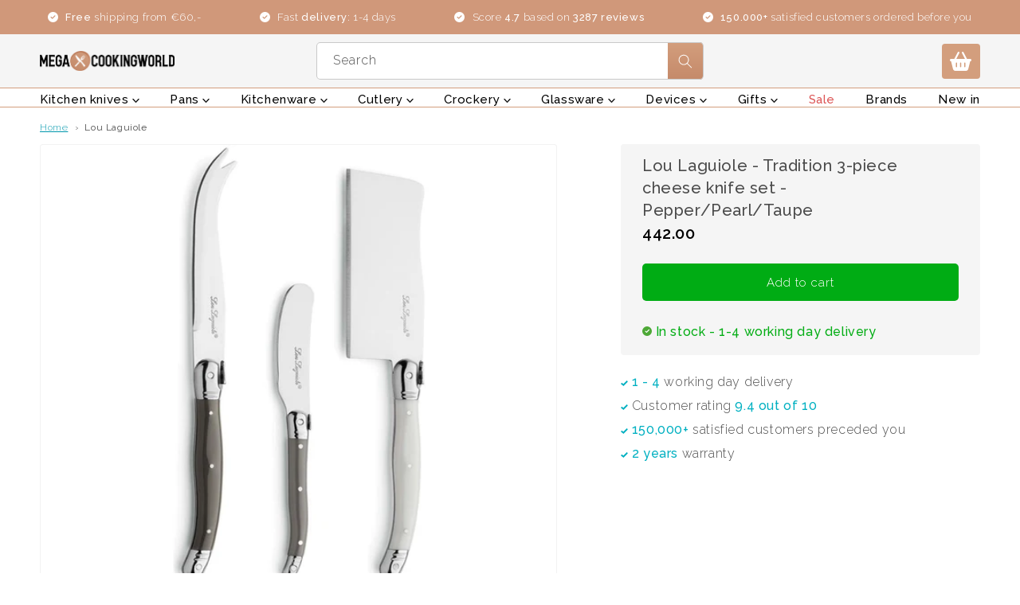

--- FILE ---
content_type: text/html; charset=utf-8
request_url: https://cz.megacookingworld.com/collections/black-friday-deals/products/lou-laguiole-3-pc-cheese-set-in-wooden-box-mixed-color-pepper-pearl-taupe
body_size: 99257
content:
<!doctype html>
<html class="js" lang="en">
  



  <meta name="robots" content="index,follow">


  <head>
    <link rel="preconnect" href="https://fonts.googleapis.com">
    <link rel="preconnect" href="https://fonts.gstatic.com" crossorigin>

    <!-- Preload kritieke custom fonts met preload_tag -->
    <link href="//cz.megacookingworld.com/cdn/shop/t/137/assets/Madekype.otf?v=4483653261385172171768894661" as="font" type="font/otf" crossorigin="anonymous" rel="preload">
    <link href="//cz.megacookingworld.com/cdn/shop/t/137/assets/Rightwood.ttf?v=104265160565607879561768894686" as="font" type="font/ttf" crossorigin="anonymous" rel="preload">

    <!-- Google Fonts met display=swap voor betere performance -->
    <link
      href="https://fonts.googleapis.com/css2?family=Raleway:ital,wght@0,100..900;1,100..900&display=swap"
      rel="stylesheet"
    >

    <style>
      @font-face {
        font-family: 'Madekype';
        src: url('//cz.megacookingworld.com/cdn/shop/t/137/assets/Madekype.otf?v=4483653261385172171768894661') format('opentype');
        font-display: swap;
      }
      @font-face {
        font-family: 'Rightwood';
        src: url('//cz.megacookingworld.com/cdn/shop/t/137/assets/Rightwood.ttf?v=104265160565607879561768894686') format('truetype');
        font-display: swap;
      }
    </style>
    <script type="text/javascript">
      (function (c, l, a, r, i, t, y) {
        c[a] =
          c[a] ||
          function () {
            (c[a].q = c[a].q || []).push(arguments);
          };
        t = l.createElement(r);
        t.async = 1;
        t.src = 'https://www.clarity.ms/tag/' + i;
        y = l.getElementsByTagName(r)[0];
        y.parentNode.insertBefore(t, y);
      })(window, document, 'clarity', 'script', 's4e99gnhff');
    </script>

    <script>
      window.rumv =
        window.rumv ||
        function () {
          (window.rumv.q = window.rumv.q || []).push(arguments);
        };
      (function (rum, vi, si, on) {
        var s = JSON.parse(sessionStorage.getItem('rumv') || '{"pageviews":0}');
        s.pageviews++;
        if (s.urls && s.regex && (s.page = eval('(' + s.regex + ')')(s.urls, vi.location.pathname)) && !s.page.type) {
          return sessionStorage.setItem('rumv', JSON.stringify(s));
        }

        vi.rumv.storage = s;
        var head = si.querySelector('head'),
          js = si.createElement('script');
        js.src = 'https://d5yoctgpv4cpx.cloudfront.net/' + rum + '/v4-' + vi.location.hostname + '.js';
        head.appendChild(js);
      })('RUM-D2A237D4D8', window, document, 'kookgigant.nl');
    </script>
    <!-- Start CookieYes Multi-Language Banner -->
    <script>
      // Configuration based on your actual cookie banners
      const cookieConfig = {
        nl: {
          clientId: '9ae3c31fd305bc5bfb1fe91d',
          needsShopify: true,
        },
        de: {
          clientId: 'de86db18d1cd380e101497de',
          needsShopify: false,
        },
        fr: {
          clientId: '9f35eb9ccc45daa0a202ef2c',
          needsShopify: false,
        },
        en: {
          clientId: '69ff4774d65cfaabab1ff120', // Megacookingworld.com
          needsShopify: false,
        },
        default: {
          clientId: '69ff4774d65cfaabab1ff120', // Megacookingworld.com
          needsShopify: false,
        },
      };

      function detectLanguage() {
        // Method 1: Check exact domain matches first (most reliable)
        const hostname = window.location.hostname.toLowerCase();

        if (hostname === 'megakochwelt.de' || hostname === 'www.megakochwelt.de') {
          return 'de';
        }
        if (hostname === 'megacookingworld.fr' || hostname === 'www.megacookingworld.fr') {
          return 'fr';
        }
        if (hostname.includes('.nl') || hostname.includes('nl.')) {
          return 'nl';
        }

        // Method 2: Check URL path
        const path = window.location.pathname.toLowerCase();
        if (path.startsWith('/nl/') || path.includes('/nl/')) {
          return 'nl';
        }
        if (path.startsWith('/de/') || path.includes('/de/')) {
          return 'de';
        }
        if (path.startsWith('/fr/') || path.includes('/fr/')) {
          return 'fr';
        }

        // Method 3: Check HTML lang attribute
        const htmlLang = document.documentElement.lang?.toLowerCase();
        if (htmlLang && cookieConfig[htmlLang]) {
          return htmlLang;
        }

        // Method 4: Check browser language as fallback
        const browserLang = navigator.language?.toLowerCase().split('-')[0];
        if (browserLang && cookieConfig[browserLang]) {
          return browserLang;
        }

        return 'default';
      }

      function checkExistingConsent(clientId) {
        // Check common localStorage keys
        const storageKeys = ['cookieyes-consent', `cookieyes-consent-${clientId}`, 'cky-consent', `cky-${clientId}`];

        for (const key of storageKeys) {
          if (localStorage.getItem(key)) {
            return true;
          }
        }

        // Check cookies
        return document.cookie
          .split(';')
          .some(
            (cookie) => cookie.trim().toLowerCase().includes('cookieyes') || cookie.trim().toLowerCase().includes('cky')
          );
      }

      function loadCookieYes() {
        const language = detectLanguage();
        const config = cookieConfig[language];

        console.log(`Loading CookieYes for: ${language} (${config.clientId})`);

        // Check if already consented for this client
        if (checkExistingConsent(config.clientId)) {
          console.log('Cookie consent already given');
          return;
        }

        // Prevent duplicate loading
        if (document.getElementById('cookieyes-main')) {
          console.log('CookieYes already loaded');
          return;
        }

        function loadMainScript() {
          const cookieScript = document.createElement('script');
          cookieScript.id = 'cookieyes-main';
          cookieScript.type = 'text/javascript';
          cookieScript.src = `https://cdn-cookieyes.com/client_data/${config.clientId}/script.js`;
          cookieScript.async = true;

          cookieScript.onload = () => {
            console.log(`CookieYes loaded successfully for ${language}`);

            // Remove cky-hide class after loading
            setTimeout(() => {
              const elements = document.querySelectorAll('.cky-hide');
              elements.forEach((el) => {
                el.classList.remove('cky-hide');
                console.log('Removed cky-hide class');
              });
            }, 300);
          };

          cookieScript.onerror = () => {
            console.error(`Failed to load CookieYes for ${language}`);
          };

          document.head.appendChild(cookieScript);
        }

        // Load Shopify script first if needed (only for NL)
        if (config.needsShopify) {
          const shopifyScript = document.createElement('script');
          shopifyScript.id = 'cookieyes-shopify';
          shopifyScript.src = 'https://cdn-cookieyes.com/common/shopify.js';
          shopifyScript.async = true;

          shopifyScript.onload = loadMainScript;
          shopifyScript.onerror = () => {
            console.warn('Shopify script failed, loading main script anyway');
            loadMainScript();
          };

          document.head.appendChild(shopifyScript);
        } else {
          // Load main script directly
          loadMainScript();
        }
      }

      // Enhanced error handling
      window.addEventListener('error', (event) => {
        if (event.message && event.message.includes('cookieyes')) {
          console.error('CookieYes error:', event.message);
        }
      });

      // Load when DOM is ready
      if (document.readyState === 'loading') {
        document.addEventListener('DOMContentLoaded', loadCookieYes);
      } else {
        loadCookieYes();
      }

      // Debug helper (accessible via console)
      window.debugCookieYes = () => {
        console.log('=== CookieYes Debug ===');
        console.log('URL:', window.location.href);
        console.log('Hostname:', window.location.hostname);
        console.log('Path:', window.location.pathname);
        console.log('HTML Lang:', document.documentElement.lang);
        console.log('Browser Lang:', navigator.language);
        console.log('Detected Language:', detectLanguage());
        console.log('Config:', cookieConfig[detectLanguage()]);
        console.log('Existing Scripts:', document.querySelectorAll('script[src*="cookieyes"]'));
        console.log('=====================');
      };
    </script>

    <script>
      function toggleCookieOverlay() {
        const cookieBanner = document.querySelector('.cky-consent-container');
        const overlay = document.querySelector('.cky-overlay');

        if (!cookieBanner || !overlay) return;

        if (cookieBanner.classList.contains('cky-hide')) {
          // Cookie banner is verborgen → overlay ook verbergen
          overlay.classList.add('cky-hide');
        } else {
          // Cookie banner is zichtbaar → overlay tonen
          overlay.classList.remove('cky-hide');
        }
      }

      // Check bij laden
      document.addEventListener('DOMContentLoaded', toggleCookieOverlay);

      // Monitor veranderingen in de cookie banner
      const observer = new MutationObserver(function (mutations) {
        mutations.forEach(function (mutation) {
          if (mutation.type === 'attributes' && mutation.attributeName === 'class') {
            const target = mutation.target;
            if (target.classList.contains('cky-consent-container')) {
              toggleCookieOverlay();
            }
          }
        });
      });

      // Start observeren
      const cookieBanner = document.querySelector('.cky-consent-container');
      if (cookieBanner) {
        observer.observe(cookieBanner, { attributes: true });
      }
    </script>
    <!-- End CookieYes Multi-Language Banner -->

    <script>

        window.dataLayer = window.dataLayer || [];
        window.gtag = window.gtag || function () {
            dataLayer.push(arguments);
        };

        gtag('set', 'developer_id.dMmY1Mm', true);
        gtag('set', 'ads_data_redaction', true);

        gtag('consent', 'default', {
            ad_storage: 'denied',
            analytics_storage: 'denied',
            ad_user_data: 'denied',
            ad_personalization: 'denied',
            functionality_storage: 'denied',
            personalization_storage: 'denied',
            security_storage: 'denied',
            wait_for_update: 500
        });
        
</script>

    <meta charset="utf-8">
    <meta http-equiv="X-UA-Compatible" content="IE=edge">
    <meta name="viewport" content="width=device-width,initial-scale=1">
    <meta name="theme-color" content="">
    <link rel="canonical" href="https://cz.megacookingworld.com/products/lou-laguiole-3-pc-cheese-set-in-wooden-box-mixed-color-pepper-pearl-taupe"><link
        rel="icon"
        type="image/png"
        href="//cz.megacookingworld.com/cdn/shop/files/favicon-kkg_813d0fed-f008-42da-907a-7101ad6c9210.png?crop=center&height=32&v=1698054268&width=32"
      ><link rel="preconnect" href="https://fonts.shopifycdn.com" crossorigin><title>
      Lou Laguiole - Tradition 3-piece cheese knife set - Pepper/Pearl/Taupe
 &ndash; KookGigant</title>

    
      <meta name="description" content="The Lou Laguiole 3-piece cheese knife set in a wooden box offers a combination of elegance, functionality and durability. This set, part of Lou Laguiole&#39;s famous Tradition collection , is made with an eye for detail and a fashionable look . Made of high quality stainless steel , this set embodies the best quality. Disc">
    

    

<meta property="og:site_name" content="KookGigant">
<meta property="og:url" content="https://cz.megacookingworld.com/products/lou-laguiole-3-pc-cheese-set-in-wooden-box-mixed-color-pepper-pearl-taupe">
<meta property="og:title" content="Lou Laguiole - Tradition 3-piece cheese knife set - Pepper/Pearl/Taupe">
<meta property="og:type" content="product">
<meta property="og:description" content="The Lou Laguiole 3-piece cheese knife set in a wooden box offers a combination of elegance, functionality and durability. This set, part of Lou Laguiole&#39;s famous Tradition collection , is made with an eye for detail and a fashionable look . Made of high quality stainless steel , this set embodies the best quality. Disc"><meta property="og:image" content="http://cz.megacookingworld.com/cdn/shop/products/lou-laguiole-3-pc-cheese-set-in-wooden-box-mixed-color-pepperpearltaupe-kaasmessen-lou-laguiole-721567.jpg?v=1684249931">
  <meta property="og:image:secure_url" content="https://cz.megacookingworld.com/cdn/shop/products/lou-laguiole-3-pc-cheese-set-in-wooden-box-mixed-color-pepperpearltaupe-kaasmessen-lou-laguiole-721567.jpg?v=1684249931">
  <meta property="og:image:width" content="1000">
  <meta property="og:image:height" content="1000"><meta property="og:price:amount" content="442,00">
  <meta property="og:price:currency" content="CZK"><meta name="twitter:card" content="summary_large_image">
<meta name="twitter:title" content="Lou Laguiole - Tradition 3-piece cheese knife set - Pepper/Pearl/Taupe">
<meta name="twitter:description" content="The Lou Laguiole 3-piece cheese knife set in a wooden box offers a combination of elegance, functionality and durability. This set, part of Lou Laguiole&#39;s famous Tradition collection , is made with an eye for detail and a fashionable look . Made of high quality stainless steel , this set embodies the best quality. Disc">

    <script src="//cz.megacookingworld.com/cdn/shop/t/137/assets/constants.js?v=132983761750457495441768894571" defer="defer"></script>
    <script src="//cz.megacookingworld.com/cdn/shop/t/137/assets/pubsub.js?v=158357773527763999511768894676" defer="defer"></script>
    <script src="//cz.megacookingworld.com/cdn/shop/t/137/assets/global.js?v=72431261452696686611768894580" defer="defer"></script>
    <script src="//cz.megacookingworld.com/cdn/shop/t/137/assets/details-disclosure.js?v=13653116266235556501768894574" defer="defer"></script>
    <script src="//cz.megacookingworld.com/cdn/shop/t/137/assets/details-modal.js?v=25581673532751508451768894575" defer="defer"></script>
    <script src="//cz.megacookingworld.com/cdn/shop/t/137/assets/search-form.js?v=133129549252120666541768894687" defer="defer"></script>

    <script src="//cz.megacookingworld.com/cdn/shop/t/137/assets/jquery.js?v=158417595810649192771768894656"></script>
    <script>window.performance && window.performance.mark && window.performance.mark('shopify.content_for_header.start');</script><meta name="google-site-verification" content="ZqfT_QVXTQypBN-GKFE-exXB8EKrPW45x-QNw1FELQ0">
<meta name="google-site-verification" content="sRf80kryWYtqOxpM1hX4x6KbBOnCGH9OhymXHoJIIZ8">
<meta id="shopify-digital-wallet" name="shopify-digital-wallet" content="/7304020066/digital_wallets/dialog">
<meta name="shopify-checkout-api-token" content="6fdf3069087e1cad723e795e9e7a8287">
<meta id="in-context-paypal-metadata" data-shop-id="7304020066" data-venmo-supported="false" data-environment="production" data-locale="en_US" data-paypal-v4="true" data-currency="CZK">
<link rel="alternate" hreflang="x-default" href="https://kookgigant.nl/products/lou-laguiole-3-pc-cheese-set-in-wooden-box-mixed-color-pepper-pearl-taupe">
<link rel="alternate" hreflang="de-AT" href="https://at.megakochwelt.de/products/lou-laguiole-tradition-3-teiliges-kasemesserset-pfeffer-perle-taupe">
<link rel="alternate" hreflang="fr-AT" href="https://at.megakochwelt.de/fr/products/lou-laguiole-service-3-pces-a-fromage-dans-boite-en-bois-couleur-mixte-poivre-perle-taupe">
<link rel="alternate" hreflang="de-CH" href="https://ch.megakochwelt.de/products/lou-laguiole-tradition-3-teiliges-kasemesserset-pfeffer-perle-taupe">
<link rel="alternate" hreflang="fr-CH" href="https://ch.megakochwelt.de/fr/products/lou-laguiole-service-3-pces-a-fromage-dans-boite-en-bois-couleur-mixte-poivre-perle-taupe">
<link rel="alternate" hreflang="en-CZ" href="https://cz.megacookingworld.com/products/lou-laguiole-3-pc-cheese-set-in-wooden-box-mixed-color-pepper-pearl-taupe">
<link rel="alternate" hreflang="fr-CZ" href="https://cz.megacookingworld.com/fr/products/lou-laguiole-service-3-pces-a-fromage-dans-boite-en-bois-couleur-mixte-poivre-perle-taupe">
<link rel="alternate" hreflang="en-DK" href="https://dk.megacookingworld.com/products/lou-laguiole-3-pc-cheese-set-in-wooden-box-mixed-color-pepper-pearl-taupe">
<link rel="alternate" hreflang="fr-DK" href="https://dk.megacookingworld.com/fr/products/lou-laguiole-service-3-pces-a-fromage-dans-boite-en-bois-couleur-mixte-poivre-perle-taupe">
<link rel="alternate" hreflang="es-ES" href="https://es.megacookingworld.com/products/lou-laguiole-juego-de-quesos-de-3-piezas-en-caja-de-madera-colores-mixtos-pimienta-perla-taupe">
<link rel="alternate" hreflang="fr-ES" href="https://es.megacookingworld.com/fr/products/lou-laguiole-service-3-pces-a-fromage-dans-boite-en-bois-couleur-mixte-poivre-perle-taupe">
<link rel="alternate" hreflang="en-GR" href="https://gr.megacookingworld.com/products/lou-laguiole-3-pc-cheese-set-in-wooden-box-mixed-color-pepper-pearl-taupe">
<link rel="alternate" hreflang="fr-GR" href="https://gr.megacookingworld.com/fr/products/lou-laguiole-service-3-pces-a-fromage-dans-boite-en-bois-couleur-mixte-poivre-perle-taupe">
<link rel="alternate" hreflang="en-IE" href="https://ie.megacookingworld.com/products/lou-laguiole-3-pc-cheese-set-in-wooden-box-mixed-color-pepper-pearl-taupe">
<link rel="alternate" hreflang="fr-IE" href="https://ie.megacookingworld.com/fr/products/lou-laguiole-service-3-pces-a-fromage-dans-boite-en-bois-couleur-mixte-poivre-perle-taupe">
<link rel="alternate" hreflang="en-IT" href="https://it.megacookingworld.com/products/lou-laguiole-3-pc-cheese-set-in-wooden-box-mixed-color-pepper-pearl-taupe">
<link rel="alternate" hreflang="fr-IT" href="https://it.megacookingworld.com/fr/products/lou-laguiole-service-3-pces-a-fromage-dans-boite-en-bois-couleur-mixte-poivre-perle-taupe">
<link rel="alternate" hreflang="nl-BE" href="https://kookgigant.be/products/lou-laguiole-3-pc-cheese-set-in-wooden-box-mixed-color-pepper-pearl-taupe">
<link rel="alternate" hreflang="fr-BE" href="https://kookgigant.be/fr/products/lou-laguiole-service-3-pces-a-fromage-dans-boite-en-bois-couleur-mixte-poivre-perle-taupe">
<link rel="alternate" hreflang="nl-NL" href="https://kookgigant.nl/products/lou-laguiole-3-pc-cheese-set-in-wooden-box-mixed-color-pepper-pearl-taupe">
<link rel="alternate" hreflang="fr-NL" href="https://kookgigant.nl/fr/products/lou-laguiole-service-3-pces-a-fromage-dans-boite-en-bois-couleur-mixte-poivre-perle-taupe">
<link rel="alternate" hreflang="en-AE" href="https://megacookingworld.com/products/lou-laguiole-3-pc-cheese-set-in-wooden-box-mixed-color-pepper-pearl-taupe">
<link rel="alternate" hreflang="fr-AE" href="https://megacookingworld.com/fr/products/lou-laguiole-service-3-pces-a-fromage-dans-boite-en-bois-couleur-mixte-poivre-perle-taupe">
<link rel="alternate" hreflang="en-AL" href="https://megacookingworld.com/products/lou-laguiole-3-pc-cheese-set-in-wooden-box-mixed-color-pepper-pearl-taupe">
<link rel="alternate" hreflang="fr-AL" href="https://megacookingworld.com/fr/products/lou-laguiole-service-3-pces-a-fromage-dans-boite-en-bois-couleur-mixte-poivre-perle-taupe">
<link rel="alternate" hreflang="en-AM" href="https://megacookingworld.com/products/lou-laguiole-3-pc-cheese-set-in-wooden-box-mixed-color-pepper-pearl-taupe">
<link rel="alternate" hreflang="fr-AM" href="https://megacookingworld.com/fr/products/lou-laguiole-service-3-pces-a-fromage-dans-boite-en-bois-couleur-mixte-poivre-perle-taupe">
<link rel="alternate" hreflang="en-AU" href="https://megacookingworld.com/products/lou-laguiole-3-pc-cheese-set-in-wooden-box-mixed-color-pepper-pearl-taupe">
<link rel="alternate" hreflang="fr-AU" href="https://megacookingworld.com/fr/products/lou-laguiole-service-3-pces-a-fromage-dans-boite-en-bois-couleur-mixte-poivre-perle-taupe">
<link rel="alternate" hreflang="en-BA" href="https://megacookingworld.com/products/lou-laguiole-3-pc-cheese-set-in-wooden-box-mixed-color-pepper-pearl-taupe">
<link rel="alternate" hreflang="fr-BA" href="https://megacookingworld.com/fr/products/lou-laguiole-service-3-pces-a-fromage-dans-boite-en-bois-couleur-mixte-poivre-perle-taupe">
<link rel="alternate" hreflang="en-BG" href="https://megacookingworld.com/products/lou-laguiole-3-pc-cheese-set-in-wooden-box-mixed-color-pepper-pearl-taupe">
<link rel="alternate" hreflang="fr-BG" href="https://megacookingworld.com/fr/products/lou-laguiole-service-3-pces-a-fromage-dans-boite-en-bois-couleur-mixte-poivre-perle-taupe">
<link rel="alternate" hreflang="en-BH" href="https://megacookingworld.com/products/lou-laguiole-3-pc-cheese-set-in-wooden-box-mixed-color-pepper-pearl-taupe">
<link rel="alternate" hreflang="fr-BH" href="https://megacookingworld.com/fr/products/lou-laguiole-service-3-pces-a-fromage-dans-boite-en-bois-couleur-mixte-poivre-perle-taupe">
<link rel="alternate" hreflang="en-BQ" href="https://megacookingworld.com/products/lou-laguiole-3-pc-cheese-set-in-wooden-box-mixed-color-pepper-pearl-taupe">
<link rel="alternate" hreflang="fr-BQ" href="https://megacookingworld.com/fr/products/lou-laguiole-service-3-pces-a-fromage-dans-boite-en-bois-couleur-mixte-poivre-perle-taupe">
<link rel="alternate" hreflang="en-BY" href="https://megacookingworld.com/products/lou-laguiole-3-pc-cheese-set-in-wooden-box-mixed-color-pepper-pearl-taupe">
<link rel="alternate" hreflang="fr-BY" href="https://megacookingworld.com/fr/products/lou-laguiole-service-3-pces-a-fromage-dans-boite-en-bois-couleur-mixte-poivre-perle-taupe">
<link rel="alternate" hreflang="en-CA" href="https://megacookingworld.com/products/lou-laguiole-3-pc-cheese-set-in-wooden-box-mixed-color-pepper-pearl-taupe">
<link rel="alternate" hreflang="fr-CA" href="https://megacookingworld.com/fr/products/lou-laguiole-service-3-pces-a-fromage-dans-boite-en-bois-couleur-mixte-poivre-perle-taupe">
<link rel="alternate" hreflang="en-CY" href="https://megacookingworld.com/products/lou-laguiole-3-pc-cheese-set-in-wooden-box-mixed-color-pepper-pearl-taupe">
<link rel="alternate" hreflang="fr-CY" href="https://megacookingworld.com/fr/products/lou-laguiole-service-3-pces-a-fromage-dans-boite-en-bois-couleur-mixte-poivre-perle-taupe">
<link rel="alternate" hreflang="en-EE" href="https://megacookingworld.com/products/lou-laguiole-3-pc-cheese-set-in-wooden-box-mixed-color-pepper-pearl-taupe">
<link rel="alternate" hreflang="fr-EE" href="https://megacookingworld.com/fr/products/lou-laguiole-service-3-pces-a-fromage-dans-boite-en-bois-couleur-mixte-poivre-perle-taupe">
<link rel="alternate" hreflang="en-FI" href="https://megacookingworld.com/products/lou-laguiole-3-pc-cheese-set-in-wooden-box-mixed-color-pepper-pearl-taupe">
<link rel="alternate" hreflang="fr-FI" href="https://megacookingworld.com/fr/products/lou-laguiole-service-3-pces-a-fromage-dans-boite-en-bois-couleur-mixte-poivre-perle-taupe">
<link rel="alternate" hreflang="en-GE" href="https://megacookingworld.com/products/lou-laguiole-3-pc-cheese-set-in-wooden-box-mixed-color-pepper-pearl-taupe">
<link rel="alternate" hreflang="fr-GE" href="https://megacookingworld.com/fr/products/lou-laguiole-service-3-pces-a-fromage-dans-boite-en-bois-couleur-mixte-poivre-perle-taupe">
<link rel="alternate" hreflang="en-GG" href="https://megacookingworld.com/products/lou-laguiole-3-pc-cheese-set-in-wooden-box-mixed-color-pepper-pearl-taupe">
<link rel="alternate" hreflang="fr-GG" href="https://megacookingworld.com/fr/products/lou-laguiole-service-3-pces-a-fromage-dans-boite-en-bois-couleur-mixte-poivre-perle-taupe">
<link rel="alternate" hreflang="en-GI" href="https://megacookingworld.com/products/lou-laguiole-3-pc-cheese-set-in-wooden-box-mixed-color-pepper-pearl-taupe">
<link rel="alternate" hreflang="fr-GI" href="https://megacookingworld.com/fr/products/lou-laguiole-service-3-pces-a-fromage-dans-boite-en-bois-couleur-mixte-poivre-perle-taupe">
<link rel="alternate" hreflang="en-HR" href="https://megacookingworld.com/products/lou-laguiole-3-pc-cheese-set-in-wooden-box-mixed-color-pepper-pearl-taupe">
<link rel="alternate" hreflang="fr-HR" href="https://megacookingworld.com/fr/products/lou-laguiole-service-3-pces-a-fromage-dans-boite-en-bois-couleur-mixte-poivre-perle-taupe">
<link rel="alternate" hreflang="en-HU" href="https://megacookingworld.com/products/lou-laguiole-3-pc-cheese-set-in-wooden-box-mixed-color-pepper-pearl-taupe">
<link rel="alternate" hreflang="fr-HU" href="https://megacookingworld.com/fr/products/lou-laguiole-service-3-pces-a-fromage-dans-boite-en-bois-couleur-mixte-poivre-perle-taupe">
<link rel="alternate" hreflang="en-IM" href="https://megacookingworld.com/products/lou-laguiole-3-pc-cheese-set-in-wooden-box-mixed-color-pepper-pearl-taupe">
<link rel="alternate" hreflang="fr-IM" href="https://megacookingworld.com/fr/products/lou-laguiole-service-3-pces-a-fromage-dans-boite-en-bois-couleur-mixte-poivre-perle-taupe">
<link rel="alternate" hreflang="en-IS" href="https://megacookingworld.com/products/lou-laguiole-3-pc-cheese-set-in-wooden-box-mixed-color-pepper-pearl-taupe">
<link rel="alternate" hreflang="fr-IS" href="https://megacookingworld.com/fr/products/lou-laguiole-service-3-pces-a-fromage-dans-boite-en-bois-couleur-mixte-poivre-perle-taupe">
<link rel="alternate" hreflang="en-JE" href="https://megacookingworld.com/products/lou-laguiole-3-pc-cheese-set-in-wooden-box-mixed-color-pepper-pearl-taupe">
<link rel="alternate" hreflang="fr-JE" href="https://megacookingworld.com/fr/products/lou-laguiole-service-3-pces-a-fromage-dans-boite-en-bois-couleur-mixte-poivre-perle-taupe">
<link rel="alternate" hreflang="en-JP" href="https://megacookingworld.com/products/lou-laguiole-3-pc-cheese-set-in-wooden-box-mixed-color-pepper-pearl-taupe">
<link rel="alternate" hreflang="fr-JP" href="https://megacookingworld.com/fr/products/lou-laguiole-service-3-pces-a-fromage-dans-boite-en-bois-couleur-mixte-poivre-perle-taupe">
<link rel="alternate" hreflang="en-KR" href="https://megacookingworld.com/products/lou-laguiole-3-pc-cheese-set-in-wooden-box-mixed-color-pepper-pearl-taupe">
<link rel="alternate" hreflang="fr-KR" href="https://megacookingworld.com/fr/products/lou-laguiole-service-3-pces-a-fromage-dans-boite-en-bois-couleur-mixte-poivre-perle-taupe">
<link rel="alternate" hreflang="en-KW" href="https://megacookingworld.com/products/lou-laguiole-3-pc-cheese-set-in-wooden-box-mixed-color-pepper-pearl-taupe">
<link rel="alternate" hreflang="fr-KW" href="https://megacookingworld.com/fr/products/lou-laguiole-service-3-pces-a-fromage-dans-boite-en-bois-couleur-mixte-poivre-perle-taupe">
<link rel="alternate" hreflang="en-LI" href="https://megacookingworld.com/products/lou-laguiole-3-pc-cheese-set-in-wooden-box-mixed-color-pepper-pearl-taupe">
<link rel="alternate" hreflang="fr-LI" href="https://megacookingworld.com/fr/products/lou-laguiole-service-3-pces-a-fromage-dans-boite-en-bois-couleur-mixte-poivre-perle-taupe">
<link rel="alternate" hreflang="en-LT" href="https://megacookingworld.com/products/lou-laguiole-3-pc-cheese-set-in-wooden-box-mixed-color-pepper-pearl-taupe">
<link rel="alternate" hreflang="fr-LT" href="https://megacookingworld.com/fr/products/lou-laguiole-service-3-pces-a-fromage-dans-boite-en-bois-couleur-mixte-poivre-perle-taupe">
<link rel="alternate" hreflang="en-LU" href="https://megacookingworld.com/products/lou-laguiole-3-pc-cheese-set-in-wooden-box-mixed-color-pepper-pearl-taupe">
<link rel="alternate" hreflang="fr-LU" href="https://megacookingworld.com/fr/products/lou-laguiole-service-3-pces-a-fromage-dans-boite-en-bois-couleur-mixte-poivre-perle-taupe">
<link rel="alternate" hreflang="en-LV" href="https://megacookingworld.com/products/lou-laguiole-3-pc-cheese-set-in-wooden-box-mixed-color-pepper-pearl-taupe">
<link rel="alternate" hreflang="fr-LV" href="https://megacookingworld.com/fr/products/lou-laguiole-service-3-pces-a-fromage-dans-boite-en-bois-couleur-mixte-poivre-perle-taupe">
<link rel="alternate" hreflang="en-MC" href="https://megacookingworld.com/products/lou-laguiole-3-pc-cheese-set-in-wooden-box-mixed-color-pepper-pearl-taupe">
<link rel="alternate" hreflang="fr-MC" href="https://megacookingworld.com/fr/products/lou-laguiole-service-3-pces-a-fromage-dans-boite-en-bois-couleur-mixte-poivre-perle-taupe">
<link rel="alternate" hreflang="en-MD" href="https://megacookingworld.com/products/lou-laguiole-3-pc-cheese-set-in-wooden-box-mixed-color-pepper-pearl-taupe">
<link rel="alternate" hreflang="fr-MD" href="https://megacookingworld.com/fr/products/lou-laguiole-service-3-pces-a-fromage-dans-boite-en-bois-couleur-mixte-poivre-perle-taupe">
<link rel="alternate" hreflang="en-ME" href="https://megacookingworld.com/products/lou-laguiole-3-pc-cheese-set-in-wooden-box-mixed-color-pepper-pearl-taupe">
<link rel="alternate" hreflang="fr-ME" href="https://megacookingworld.com/fr/products/lou-laguiole-service-3-pces-a-fromage-dans-boite-en-bois-couleur-mixte-poivre-perle-taupe">
<link rel="alternate" hreflang="en-MK" href="https://megacookingworld.com/products/lou-laguiole-3-pc-cheese-set-in-wooden-box-mixed-color-pepper-pearl-taupe">
<link rel="alternate" hreflang="fr-MK" href="https://megacookingworld.com/fr/products/lou-laguiole-service-3-pces-a-fromage-dans-boite-en-bois-couleur-mixte-poivre-perle-taupe">
<link rel="alternate" hreflang="en-MT" href="https://megacookingworld.com/products/lou-laguiole-3-pc-cheese-set-in-wooden-box-mixed-color-pepper-pearl-taupe">
<link rel="alternate" hreflang="fr-MT" href="https://megacookingworld.com/fr/products/lou-laguiole-service-3-pces-a-fromage-dans-boite-en-bois-couleur-mixte-poivre-perle-taupe">
<link rel="alternate" hreflang="en-MX" href="https://megacookingworld.com/products/lou-laguiole-3-pc-cheese-set-in-wooden-box-mixed-color-pepper-pearl-taupe">
<link rel="alternate" hreflang="fr-MX" href="https://megacookingworld.com/fr/products/lou-laguiole-service-3-pces-a-fromage-dans-boite-en-bois-couleur-mixte-poivre-perle-taupe">
<link rel="alternate" hreflang="en-NZ" href="https://megacookingworld.com/products/lou-laguiole-3-pc-cheese-set-in-wooden-box-mixed-color-pepper-pearl-taupe">
<link rel="alternate" hreflang="fr-NZ" href="https://megacookingworld.com/fr/products/lou-laguiole-service-3-pces-a-fromage-dans-boite-en-bois-couleur-mixte-poivre-perle-taupe">
<link rel="alternate" hreflang="en-QA" href="https://megacookingworld.com/products/lou-laguiole-3-pc-cheese-set-in-wooden-box-mixed-color-pepper-pearl-taupe">
<link rel="alternate" hreflang="fr-QA" href="https://megacookingworld.com/fr/products/lou-laguiole-service-3-pces-a-fromage-dans-boite-en-bois-couleur-mixte-poivre-perle-taupe">
<link rel="alternate" hreflang="en-RO" href="https://megacookingworld.com/products/lou-laguiole-3-pc-cheese-set-in-wooden-box-mixed-color-pepper-pearl-taupe">
<link rel="alternate" hreflang="fr-RO" href="https://megacookingworld.com/fr/products/lou-laguiole-service-3-pces-a-fromage-dans-boite-en-bois-couleur-mixte-poivre-perle-taupe">
<link rel="alternate" hreflang="en-RS" href="https://megacookingworld.com/products/lou-laguiole-3-pc-cheese-set-in-wooden-box-mixed-color-pepper-pearl-taupe">
<link rel="alternate" hreflang="fr-RS" href="https://megacookingworld.com/fr/products/lou-laguiole-service-3-pces-a-fromage-dans-boite-en-bois-couleur-mixte-poivre-perle-taupe">
<link rel="alternate" hreflang="en-SA" href="https://megacookingworld.com/products/lou-laguiole-3-pc-cheese-set-in-wooden-box-mixed-color-pepper-pearl-taupe">
<link rel="alternate" hreflang="fr-SA" href="https://megacookingworld.com/fr/products/lou-laguiole-service-3-pces-a-fromage-dans-boite-en-bois-couleur-mixte-poivre-perle-taupe">
<link rel="alternate" hreflang="en-SG" href="https://megacookingworld.com/products/lou-laguiole-3-pc-cheese-set-in-wooden-box-mixed-color-pepper-pearl-taupe">
<link rel="alternate" hreflang="fr-SG" href="https://megacookingworld.com/fr/products/lou-laguiole-service-3-pces-a-fromage-dans-boite-en-bois-couleur-mixte-poivre-perle-taupe">
<link rel="alternate" hreflang="en-SI" href="https://megacookingworld.com/products/lou-laguiole-3-pc-cheese-set-in-wooden-box-mixed-color-pepper-pearl-taupe">
<link rel="alternate" hreflang="fr-SI" href="https://megacookingworld.com/fr/products/lou-laguiole-service-3-pces-a-fromage-dans-boite-en-bois-couleur-mixte-poivre-perle-taupe">
<link rel="alternate" hreflang="en-SK" href="https://megacookingworld.com/products/lou-laguiole-3-pc-cheese-set-in-wooden-box-mixed-color-pepper-pearl-taupe">
<link rel="alternate" hreflang="fr-SK" href="https://megacookingworld.com/fr/products/lou-laguiole-service-3-pces-a-fromage-dans-boite-en-bois-couleur-mixte-poivre-perle-taupe">
<link rel="alternate" hreflang="en-US" href="https://megacookingworld.com/products/lou-laguiole-3-pc-cheese-set-in-wooden-box-mixed-color-pepper-pearl-taupe">
<link rel="alternate" hreflang="fr-US" href="https://megacookingworld.com/fr/products/lou-laguiole-service-3-pces-a-fromage-dans-boite-en-bois-couleur-mixte-poivre-perle-taupe">
<link rel="alternate" hreflang="en-XK" href="https://megacookingworld.com/products/lou-laguiole-3-pc-cheese-set-in-wooden-box-mixed-color-pepper-pearl-taupe">
<link rel="alternate" hreflang="fr-XK" href="https://megacookingworld.com/fr/products/lou-laguiole-service-3-pces-a-fromage-dans-boite-en-bois-couleur-mixte-poivre-perle-taupe">
<link rel="alternate" hreflang="fr-FR" href="https://megacookingworld.fr/products/lou-laguiole-service-3-pces-a-fromage-dans-boite-en-bois-couleur-mixte-poivre-perle-taupe">
<link rel="alternate" hreflang="de-DE" href="https://megakochwelt.de/products/lou-laguiole-tradition-3-teiliges-kasemesserset-pfeffer-perle-taupe">
<link rel="alternate" hreflang="fr-DE" href="https://megakochwelt.de/fr/products/lou-laguiole-service-3-pces-a-fromage-dans-boite-en-bois-couleur-mixte-poivre-perle-taupe">
<link rel="alternate" hreflang="en-NO" href="https://no.megacookingworld.com/products/lou-laguiole-3-pc-cheese-set-in-wooden-box-mixed-color-pepper-pearl-taupe">
<link rel="alternate" hreflang="fr-NO" href="https://no.megacookingworld.com/fr/products/lou-laguiole-service-3-pces-a-fromage-dans-boite-en-bois-couleur-mixte-poivre-perle-taupe">
<link rel="alternate" hreflang="en-PL" href="https://pl.megacookingworld.com/products/lou-laguiole-3-pc-cheese-set-in-wooden-box-mixed-color-pepper-pearl-taupe">
<link rel="alternate" hreflang="fr-PL" href="https://pl.megacookingworld.com/fr/products/lou-laguiole-service-3-pces-a-fromage-dans-boite-en-bois-couleur-mixte-poivre-perle-taupe">
<link rel="alternate" hreflang="en-PT" href="https://pt.megacookingworld.com/products/lou-laguiole-3-pc-cheese-set-in-wooden-box-mixed-color-pepper-pearl-taupe">
<link rel="alternate" hreflang="fr-PT" href="https://pt.megacookingworld.com/fr/products/lou-laguiole-service-3-pces-a-fromage-dans-boite-en-bois-couleur-mixte-poivre-perle-taupe">
<link rel="alternate" hreflang="en-SE" href="https://se.megacookingworld.com/products/lou-laguiole-3-pc-cheese-set-in-wooden-box-mixed-color-pepper-pearl-taupe">
<link rel="alternate" hreflang="fr-SE" href="https://se.megacookingworld.com/fr/products/lou-laguiole-service-3-pces-a-fromage-dans-boite-en-bois-couleur-mixte-poivre-perle-taupe">
<link rel="alternate" hreflang="en-GB" href="https://uk.megacookingworld.com/products/lou-laguiole-3-pc-cheese-set-in-wooden-box-mixed-color-pepper-pearl-taupe">
<link rel="alternate" hreflang="fr-GB" href="https://uk.megacookingworld.com/fr/products/lou-laguiole-service-3-pces-a-fromage-dans-boite-en-bois-couleur-mixte-poivre-perle-taupe">
<link rel="alternate" type="application/json+oembed" href="https://cz.megacookingworld.com/products/lou-laguiole-3-pc-cheese-set-in-wooden-box-mixed-color-pepper-pearl-taupe.oembed">
<script async="async" src="/checkouts/internal/preloads.js?locale=en-CZ"></script>
<link rel="preconnect" href="https://shop.app" crossorigin="anonymous">
<script async="async" src="https://shop.app/checkouts/internal/preloads.js?locale=en-CZ&shop_id=7304020066" crossorigin="anonymous"></script>
<script id="apple-pay-shop-capabilities" type="application/json">{"shopId":7304020066,"countryCode":"NL","currencyCode":"CZK","merchantCapabilities":["supports3DS"],"merchantId":"gid:\/\/shopify\/Shop\/7304020066","merchantName":"KookGigant","requiredBillingContactFields":["postalAddress","email"],"requiredShippingContactFields":["postalAddress","email"],"shippingType":"shipping","supportedNetworks":["visa","maestro","masterCard","amex"],"total":{"type":"pending","label":"KookGigant","amount":"1.00"},"shopifyPaymentsEnabled":true,"supportsSubscriptions":true}</script>
<script id="shopify-features" type="application/json">{"accessToken":"6fdf3069087e1cad723e795e9e7a8287","betas":["rich-media-storefront-analytics"],"domain":"cz.megacookingworld.com","predictiveSearch":true,"shopId":7304020066,"locale":"en"}</script>
<script>var Shopify = Shopify || {};
Shopify.shop = "slicingeasy.myshopify.com";
Shopify.locale = "en";
Shopify.currency = {"active":"CZK","rate":"24.729696"};
Shopify.country = "CZ";
Shopify.theme = {"name":"Kookgigant-cleaned\/master - Q1 - Nieuwjaarsdeals","id":187414905158,"schema_name":"Dawn","schema_version":"15.2.0","theme_store_id":null,"role":"main"};
Shopify.theme.handle = "null";
Shopify.theme.style = {"id":null,"handle":null};
Shopify.cdnHost = "cz.megacookingworld.com/cdn";
Shopify.routes = Shopify.routes || {};
Shopify.routes.root = "/";</script>
<script type="module">!function(o){(o.Shopify=o.Shopify||{}).modules=!0}(window);</script>
<script>!function(o){function n(){var o=[];function n(){o.push(Array.prototype.slice.apply(arguments))}return n.q=o,n}var t=o.Shopify=o.Shopify||{};t.loadFeatures=n(),t.autoloadFeatures=n()}(window);</script>
<script>
  window.ShopifyPay = window.ShopifyPay || {};
  window.ShopifyPay.apiHost = "shop.app\/pay";
  window.ShopifyPay.redirectState = null;
</script>
<script id="shop-js-analytics" type="application/json">{"pageType":"product"}</script>
<script defer="defer" async type="module" src="//cz.megacookingworld.com/cdn/shopifycloud/shop-js/modules/v2/client.init-shop-cart-sync_BT-GjEfc.en.esm.js"></script>
<script defer="defer" async type="module" src="//cz.megacookingworld.com/cdn/shopifycloud/shop-js/modules/v2/chunk.common_D58fp_Oc.esm.js"></script>
<script defer="defer" async type="module" src="//cz.megacookingworld.com/cdn/shopifycloud/shop-js/modules/v2/chunk.modal_xMitdFEc.esm.js"></script>
<script type="module">
  await import("//cz.megacookingworld.com/cdn/shopifycloud/shop-js/modules/v2/client.init-shop-cart-sync_BT-GjEfc.en.esm.js");
await import("//cz.megacookingworld.com/cdn/shopifycloud/shop-js/modules/v2/chunk.common_D58fp_Oc.esm.js");
await import("//cz.megacookingworld.com/cdn/shopifycloud/shop-js/modules/v2/chunk.modal_xMitdFEc.esm.js");

  window.Shopify.SignInWithShop?.initShopCartSync?.({"fedCMEnabled":true,"windoidEnabled":true});

</script>
<script>
  window.Shopify = window.Shopify || {};
  if (!window.Shopify.featureAssets) window.Shopify.featureAssets = {};
  window.Shopify.featureAssets['shop-js'] = {"shop-cart-sync":["modules/v2/client.shop-cart-sync_DZOKe7Ll.en.esm.js","modules/v2/chunk.common_D58fp_Oc.esm.js","modules/v2/chunk.modal_xMitdFEc.esm.js"],"init-fed-cm":["modules/v2/client.init-fed-cm_B6oLuCjv.en.esm.js","modules/v2/chunk.common_D58fp_Oc.esm.js","modules/v2/chunk.modal_xMitdFEc.esm.js"],"shop-cash-offers":["modules/v2/client.shop-cash-offers_D2sdYoxE.en.esm.js","modules/v2/chunk.common_D58fp_Oc.esm.js","modules/v2/chunk.modal_xMitdFEc.esm.js"],"shop-login-button":["modules/v2/client.shop-login-button_QeVjl5Y3.en.esm.js","modules/v2/chunk.common_D58fp_Oc.esm.js","modules/v2/chunk.modal_xMitdFEc.esm.js"],"pay-button":["modules/v2/client.pay-button_DXTOsIq6.en.esm.js","modules/v2/chunk.common_D58fp_Oc.esm.js","modules/v2/chunk.modal_xMitdFEc.esm.js"],"shop-button":["modules/v2/client.shop-button_DQZHx9pm.en.esm.js","modules/v2/chunk.common_D58fp_Oc.esm.js","modules/v2/chunk.modal_xMitdFEc.esm.js"],"avatar":["modules/v2/client.avatar_BTnouDA3.en.esm.js"],"init-windoid":["modules/v2/client.init-windoid_CR1B-cfM.en.esm.js","modules/v2/chunk.common_D58fp_Oc.esm.js","modules/v2/chunk.modal_xMitdFEc.esm.js"],"init-shop-for-new-customer-accounts":["modules/v2/client.init-shop-for-new-customer-accounts_C_vY_xzh.en.esm.js","modules/v2/client.shop-login-button_QeVjl5Y3.en.esm.js","modules/v2/chunk.common_D58fp_Oc.esm.js","modules/v2/chunk.modal_xMitdFEc.esm.js"],"init-shop-email-lookup-coordinator":["modules/v2/client.init-shop-email-lookup-coordinator_BI7n9ZSv.en.esm.js","modules/v2/chunk.common_D58fp_Oc.esm.js","modules/v2/chunk.modal_xMitdFEc.esm.js"],"init-shop-cart-sync":["modules/v2/client.init-shop-cart-sync_BT-GjEfc.en.esm.js","modules/v2/chunk.common_D58fp_Oc.esm.js","modules/v2/chunk.modal_xMitdFEc.esm.js"],"shop-toast-manager":["modules/v2/client.shop-toast-manager_DiYdP3xc.en.esm.js","modules/v2/chunk.common_D58fp_Oc.esm.js","modules/v2/chunk.modal_xMitdFEc.esm.js"],"init-customer-accounts":["modules/v2/client.init-customer-accounts_D9ZNqS-Q.en.esm.js","modules/v2/client.shop-login-button_QeVjl5Y3.en.esm.js","modules/v2/chunk.common_D58fp_Oc.esm.js","modules/v2/chunk.modal_xMitdFEc.esm.js"],"init-customer-accounts-sign-up":["modules/v2/client.init-customer-accounts-sign-up_iGw4briv.en.esm.js","modules/v2/client.shop-login-button_QeVjl5Y3.en.esm.js","modules/v2/chunk.common_D58fp_Oc.esm.js","modules/v2/chunk.modal_xMitdFEc.esm.js"],"shop-follow-button":["modules/v2/client.shop-follow-button_CqMgW2wH.en.esm.js","modules/v2/chunk.common_D58fp_Oc.esm.js","modules/v2/chunk.modal_xMitdFEc.esm.js"],"checkout-modal":["modules/v2/client.checkout-modal_xHeaAweL.en.esm.js","modules/v2/chunk.common_D58fp_Oc.esm.js","modules/v2/chunk.modal_xMitdFEc.esm.js"],"shop-login":["modules/v2/client.shop-login_D91U-Q7h.en.esm.js","modules/v2/chunk.common_D58fp_Oc.esm.js","modules/v2/chunk.modal_xMitdFEc.esm.js"],"lead-capture":["modules/v2/client.lead-capture_BJmE1dJe.en.esm.js","modules/v2/chunk.common_D58fp_Oc.esm.js","modules/v2/chunk.modal_xMitdFEc.esm.js"],"payment-terms":["modules/v2/client.payment-terms_Ci9AEqFq.en.esm.js","modules/v2/chunk.common_D58fp_Oc.esm.js","modules/v2/chunk.modal_xMitdFEc.esm.js"]};
</script>
<script>(function() {
  var isLoaded = false;
  function asyncLoad() {
    if (isLoaded) return;
    isLoaded = true;
    var urls = ["https:\/\/ecommplugins-scripts.trustpilot.com\/v2.1\/js\/header.min.js?settings=eyJrZXkiOiJ3cmJ5TlV2ZWhrYjczQ0xiIiwicyI6InNrdSJ9\u0026v=2.5\u0026shop=slicingeasy.myshopify.com","https:\/\/ecommplugins-trustboxsettings.trustpilot.com\/slicingeasy.myshopify.com.js?settings=1712580372533\u0026shop=slicingeasy.myshopify.com","https:\/\/cdn1.profitmetrics.io\/40A7BBA8C38DFC62\/shopify-bundle.js?shop=slicingeasy.myshopify.com"];
    for (var i = 0; i < urls.length; i++) {
      var s = document.createElement('script');
      s.type = 'text/javascript';
      s.async = true;
      s.src = urls[i];
      var x = document.getElementsByTagName('script')[0];
      x.parentNode.insertBefore(s, x);
    }
  };
  if(window.attachEvent) {
    window.attachEvent('onload', asyncLoad);
  } else {
    window.addEventListener('load', asyncLoad, false);
  }
})();</script>
<script id="__st">var __st={"a":7304020066,"offset":3600,"reqid":"edf5fab3-c4ef-4547-ae20-7690d691e23e-1769502129","pageurl":"cz.megacookingworld.com\/collections\/black-friday-deals\/products\/lou-laguiole-3-pc-cheese-set-in-wooden-box-mixed-color-pepper-pearl-taupe","u":"fc2f45bc4fa1","p":"product","rtyp":"product","rid":8019771162863};</script>
<script>window.ShopifyPaypalV4VisibilityTracking = true;</script>
<script id="captcha-bootstrap">!function(){'use strict';const t='contact',e='account',n='new_comment',o=[[t,t],['blogs',n],['comments',n],[t,'customer']],c=[[e,'customer_login'],[e,'guest_login'],[e,'recover_customer_password'],[e,'create_customer']],r=t=>t.map((([t,e])=>`form[action*='/${t}']:not([data-nocaptcha='true']) input[name='form_type'][value='${e}']`)).join(','),a=t=>()=>t?[...document.querySelectorAll(t)].map((t=>t.form)):[];function s(){const t=[...o],e=r(t);return a(e)}const i='password',u='form_key',d=['recaptcha-v3-token','g-recaptcha-response','h-captcha-response',i],f=()=>{try{return window.sessionStorage}catch{return}},m='__shopify_v',_=t=>t.elements[u];function p(t,e,n=!1){try{const o=window.sessionStorage,c=JSON.parse(o.getItem(e)),{data:r}=function(t){const{data:e,action:n}=t;return t[m]||n?{data:e,action:n}:{data:t,action:n}}(c);for(const[e,n]of Object.entries(r))t.elements[e]&&(t.elements[e].value=n);n&&o.removeItem(e)}catch(o){console.error('form repopulation failed',{error:o})}}const l='form_type',E='cptcha';function T(t){t.dataset[E]=!0}const w=window,h=w.document,L='Shopify',v='ce_forms',y='captcha';let A=!1;((t,e)=>{const n=(g='f06e6c50-85a8-45c8-87d0-21a2b65856fe',I='https://cdn.shopify.com/shopifycloud/storefront-forms-hcaptcha/ce_storefront_forms_captcha_hcaptcha.v1.5.2.iife.js',D={infoText:'Protected by hCaptcha',privacyText:'Privacy',termsText:'Terms'},(t,e,n)=>{const o=w[L][v],c=o.bindForm;if(c)return c(t,g,e,D).then(n);var r;o.q.push([[t,g,e,D],n]),r=I,A||(h.body.append(Object.assign(h.createElement('script'),{id:'captcha-provider',async:!0,src:r})),A=!0)});var g,I,D;w[L]=w[L]||{},w[L][v]=w[L][v]||{},w[L][v].q=[],w[L][y]=w[L][y]||{},w[L][y].protect=function(t,e){n(t,void 0,e),T(t)},Object.freeze(w[L][y]),function(t,e,n,w,h,L){const[v,y,A,g]=function(t,e,n){const i=e?o:[],u=t?c:[],d=[...i,...u],f=r(d),m=r(i),_=r(d.filter((([t,e])=>n.includes(e))));return[a(f),a(m),a(_),s()]}(w,h,L),I=t=>{const e=t.target;return e instanceof HTMLFormElement?e:e&&e.form},D=t=>v().includes(t);t.addEventListener('submit',(t=>{const e=I(t);if(!e)return;const n=D(e)&&!e.dataset.hcaptchaBound&&!e.dataset.recaptchaBound,o=_(e),c=g().includes(e)&&(!o||!o.value);(n||c)&&t.preventDefault(),c&&!n&&(function(t){try{if(!f())return;!function(t){const e=f();if(!e)return;const n=_(t);if(!n)return;const o=n.value;o&&e.removeItem(o)}(t);const e=Array.from(Array(32),(()=>Math.random().toString(36)[2])).join('');!function(t,e){_(t)||t.append(Object.assign(document.createElement('input'),{type:'hidden',name:u})),t.elements[u].value=e}(t,e),function(t,e){const n=f();if(!n)return;const o=[...t.querySelectorAll(`input[type='${i}']`)].map((({name:t})=>t)),c=[...d,...o],r={};for(const[a,s]of new FormData(t).entries())c.includes(a)||(r[a]=s);n.setItem(e,JSON.stringify({[m]:1,action:t.action,data:r}))}(t,e)}catch(e){console.error('failed to persist form',e)}}(e),e.submit())}));const S=(t,e)=>{t&&!t.dataset[E]&&(n(t,e.some((e=>e===t))),T(t))};for(const o of['focusin','change'])t.addEventListener(o,(t=>{const e=I(t);D(e)&&S(e,y())}));const B=e.get('form_key'),M=e.get(l),P=B&&M;t.addEventListener('DOMContentLoaded',(()=>{const t=y();if(P)for(const e of t)e.elements[l].value===M&&p(e,B);[...new Set([...A(),...v().filter((t=>'true'===t.dataset.shopifyCaptcha))])].forEach((e=>S(e,t)))}))}(h,new URLSearchParams(w.location.search),n,t,e,['guest_login'])})(!0,!0)}();</script>
<script integrity="sha256-4kQ18oKyAcykRKYeNunJcIwy7WH5gtpwJnB7kiuLZ1E=" data-source-attribution="shopify.loadfeatures" defer="defer" src="//cz.megacookingworld.com/cdn/shopifycloud/storefront/assets/storefront/load_feature-a0a9edcb.js" crossorigin="anonymous"></script>
<script crossorigin="anonymous" defer="defer" src="//cz.megacookingworld.com/cdn/shopifycloud/storefront/assets/shopify_pay/storefront-65b4c6d7.js?v=20250812"></script>
<script data-source-attribution="shopify.dynamic_checkout.dynamic.init">var Shopify=Shopify||{};Shopify.PaymentButton=Shopify.PaymentButton||{isStorefrontPortableWallets:!0,init:function(){window.Shopify.PaymentButton.init=function(){};var t=document.createElement("script");t.src="https://cz.megacookingworld.com/cdn/shopifycloud/portable-wallets/latest/portable-wallets.en.js",t.type="module",document.head.appendChild(t)}};
</script>
<script data-source-attribution="shopify.dynamic_checkout.buyer_consent">
  function portableWalletsHideBuyerConsent(e){var t=document.getElementById("shopify-buyer-consent"),n=document.getElementById("shopify-subscription-policy-button");t&&n&&(t.classList.add("hidden"),t.setAttribute("aria-hidden","true"),n.removeEventListener("click",e))}function portableWalletsShowBuyerConsent(e){var t=document.getElementById("shopify-buyer-consent"),n=document.getElementById("shopify-subscription-policy-button");t&&n&&(t.classList.remove("hidden"),t.removeAttribute("aria-hidden"),n.addEventListener("click",e))}window.Shopify?.PaymentButton&&(window.Shopify.PaymentButton.hideBuyerConsent=portableWalletsHideBuyerConsent,window.Shopify.PaymentButton.showBuyerConsent=portableWalletsShowBuyerConsent);
</script>
<script data-source-attribution="shopify.dynamic_checkout.cart.bootstrap">document.addEventListener("DOMContentLoaded",(function(){function t(){return document.querySelector("shopify-accelerated-checkout-cart, shopify-accelerated-checkout")}if(t())Shopify.PaymentButton.init();else{new MutationObserver((function(e,n){t()&&(Shopify.PaymentButton.init(),n.disconnect())})).observe(document.body,{childList:!0,subtree:!0})}}));
</script>
<link id="shopify-accelerated-checkout-styles" rel="stylesheet" media="screen" href="https://cz.megacookingworld.com/cdn/shopifycloud/portable-wallets/latest/accelerated-checkout-backwards-compat.css" crossorigin="anonymous">
<style id="shopify-accelerated-checkout-cart">
        #shopify-buyer-consent {
  margin-top: 1em;
  display: inline-block;
  width: 100%;
}

#shopify-buyer-consent.hidden {
  display: none;
}

#shopify-subscription-policy-button {
  background: none;
  border: none;
  padding: 0;
  text-decoration: underline;
  font-size: inherit;
  cursor: pointer;
}

#shopify-subscription-policy-button::before {
  box-shadow: none;
}

      </style>

<script>window.performance && window.performance.mark && window.performance.mark('shopify.content_for_header.end');</script>


    <style data-shopify>
      @font-face {
  font-family: Assistant;
  font-weight: 400;
  font-style: normal;
  font-display: swap;
  src: url("//cz.megacookingworld.com/cdn/fonts/assistant/assistant_n4.9120912a469cad1cc292572851508ca49d12e768.woff2") format("woff2"),
       url("//cz.megacookingworld.com/cdn/fonts/assistant/assistant_n4.6e9875ce64e0fefcd3f4446b7ec9036b3ddd2985.woff") format("woff");
}

      @font-face {
  font-family: Assistant;
  font-weight: 700;
  font-style: normal;
  font-display: swap;
  src: url("//cz.megacookingworld.com/cdn/fonts/assistant/assistant_n7.bf44452348ec8b8efa3aa3068825305886b1c83c.woff2") format("woff2"),
       url("//cz.megacookingworld.com/cdn/fonts/assistant/assistant_n7.0c887fee83f6b3bda822f1150b912c72da0f7b64.woff") format("woff");
}

      
      
      @font-face {
  font-family: Assistant;
  font-weight: 400;
  font-style: normal;
  font-display: swap;
  src: url("//cz.megacookingworld.com/cdn/fonts/assistant/assistant_n4.9120912a469cad1cc292572851508ca49d12e768.woff2") format("woff2"),
       url("//cz.megacookingworld.com/cdn/fonts/assistant/assistant_n4.6e9875ce64e0fefcd3f4446b7ec9036b3ddd2985.woff") format("woff");
}


      
        :root,
        .color-scheme-1 {
          --color-background: 255,255,255;
        
          --gradient-background: #ffffff;
        

        

        --color-foreground: 18,18,18;
        --color-background-contrast: 191,191,191;
        --color-shadow: 18,18,18;
        --color-button: 18,18,18;
        --color-button-text: 255,255,255;
        --color-secondary-button: 255,255,255;
        --color-secondary-button-text: 18,18,18;
        --color-link: 18,18,18;
        --color-badge-foreground: 18,18,18;
        --color-badge-background: 255,255,255;
        --color-badge-border: 18,18,18;
        --payment-terms-background-color: rgb(255 255 255);
      }
      
        
        .color-scheme-2 {
          --color-background: 243,243,243;
        
          --gradient-background: #f3f3f3;
        

        

        --color-foreground: 18,18,18;
        --color-background-contrast: 179,179,179;
        --color-shadow: 18,18,18;
        --color-button: 18,18,18;
        --color-button-text: 243,243,243;
        --color-secondary-button: 243,243,243;
        --color-secondary-button-text: 18,18,18;
        --color-link: 18,18,18;
        --color-badge-foreground: 18,18,18;
        --color-badge-background: 243,243,243;
        --color-badge-border: 18,18,18;
        --payment-terms-background-color: rgb(243 243 243);
      }
      
        
        .color-scheme-3 {
          --color-background: 36,40,51;
        
          --gradient-background: #242833;
        

        

        --color-foreground: 255,255,255;
        --color-background-contrast: 47,52,66;
        --color-shadow: 18,18,18;
        --color-button: 255,255,255;
        --color-button-text: 0,0,0;
        --color-secondary-button: 36,40,51;
        --color-secondary-button-text: 255,255,255;
        --color-link: 255,255,255;
        --color-badge-foreground: 255,255,255;
        --color-badge-background: 36,40,51;
        --color-badge-border: 255,255,255;
        --payment-terms-background-color: rgb(36 40 51);
      }
      
        
        .color-scheme-4 {
          --color-background: 18,18,18;
        
          --gradient-background: #121212;
        

        

        --color-foreground: 255,255,255;
        --color-background-contrast: 146,146,146;
        --color-shadow: 18,18,18;
        --color-button: 255,255,255;
        --color-button-text: 18,18,18;
        --color-secondary-button: 18,18,18;
        --color-secondary-button-text: 255,255,255;
        --color-link: 255,255,255;
        --color-badge-foreground: 255,255,255;
        --color-badge-background: 18,18,18;
        --color-badge-border: 255,255,255;
        --payment-terms-background-color: rgb(18 18 18);
      }
      
        
        .color-scheme-5 {
          --color-background: 51,79,180;
        
          --gradient-background: #334fb4;
        

        

        --color-foreground: 255,255,255;
        --color-background-contrast: 23,35,81;
        --color-shadow: 18,18,18;
        --color-button: 255,255,255;
        --color-button-text: 51,79,180;
        --color-secondary-button: 51,79,180;
        --color-secondary-button-text: 255,255,255;
        --color-link: 255,255,255;
        --color-badge-foreground: 255,255,255;
        --color-badge-background: 51,79,180;
        --color-badge-border: 255,255,255;
        --payment-terms-background-color: rgb(51 79 180);
      }
      
        
        .color-scheme-d9a72ecc-3532-418f-9aa4-6190b3d4afbe {
          --color-background: 243,243,243;
        
          --gradient-background: #f3f3f3;
        

        

        --color-foreground: 0,0,0;
        --color-background-contrast: 179,179,179;
        --color-shadow: 18,18,18;
        --color-button: 0,172,20;
        --color-button-text: 255,255,255;
        --color-secondary-button: 243,243,243;
        --color-secondary-button-text: 0,172,20;
        --color-link: 0,172,20;
        --color-badge-foreground: 0,0,0;
        --color-badge-background: 243,243,243;
        --color-badge-border: 0,0,0;
        --payment-terms-background-color: rgb(243 243 243);
      }
      

      body, .color-scheme-1, .color-scheme-2, .color-scheme-3, .color-scheme-4, .color-scheme-5, .color-scheme-d9a72ecc-3532-418f-9aa4-6190b3d4afbe {
        color: rgba(var(--color-foreground), 0.75);
        background-color: rgb(var(--color-background));
      }

      :root {
        --font-body-family: Assistant, sans-serif;
        --font-body-style: normal;
        --font-body-weight: 400;
        --font-body-weight-bold: 700;

        --font-heading-family: Assistant, sans-serif;
        --font-heading-style: normal;
        --font-heading-weight: 400;

        --font-body-scale: 1.0;
        --font-heading-scale: 1.0;

        --media-padding: px;
        --media-border-opacity: 0.05;
        --media-border-width: 1px;
        --media-radius: 0px;
        --media-shadow-opacity: 0.0;
        --media-shadow-horizontal-offset: 0px;
        --media-shadow-vertical-offset: 4px;
        --media-shadow-blur-radius: 5px;
        --media-shadow-visible: 0;

        --page-width: 160rem;
        --page-width-margin: 0rem;

        --product-card-image-padding: 0.0rem;
        --product-card-corner-radius: 0.0rem;
        --product-card-text-alignment: left;
        --product-card-border-width: 0.0rem;
        --product-card-border-opacity: 0.1;
        --product-card-shadow-opacity: 0.0;
        --product-card-shadow-visible: 0;
        --product-card-shadow-horizontal-offset: 0.0rem;
        --product-card-shadow-vertical-offset: 0.4rem;
        --product-card-shadow-blur-radius: 0.5rem;

        --collection-card-image-padding: 0.0rem;
        --collection-card-corner-radius: 0.0rem;
        --collection-card-text-alignment: left;
        --collection-card-border-width: 0.0rem;
        --collection-card-border-opacity: 0.1;
        --collection-card-shadow-opacity: 0.0;
        --collection-card-shadow-visible: 0;
        --collection-card-shadow-horizontal-offset: 0.0rem;
        --collection-card-shadow-vertical-offset: 0.4rem;
        --collection-card-shadow-blur-radius: 0.5rem;

        --blog-card-image-padding: 0.0rem;
        --blog-card-corner-radius: 0.0rem;
        --blog-card-text-alignment: left;
        --blog-card-border-width: 0.0rem;
        --blog-card-border-opacity: 0.1;
        --blog-card-shadow-opacity: 0.0;
        --blog-card-shadow-visible: 0;
        --blog-card-shadow-horizontal-offset: 0.0rem;
        --blog-card-shadow-vertical-offset: 0.4rem;
        --blog-card-shadow-blur-radius: 0.5rem;

        --badge-corner-radius: 4.0rem;

        --popup-border-width: 1px;
        --popup-border-opacity: 0.1;
        --popup-corner-radius: 0px;
        --popup-shadow-opacity: 0.05;
        --popup-shadow-horizontal-offset: 0px;
        --popup-shadow-vertical-offset: 4px;
        --popup-shadow-blur-radius: 5px;

        --drawer-border-width: 1px;
        --drawer-border-opacity: 0.1;
        --drawer-shadow-opacity: 0.0;
        --drawer-shadow-horizontal-offset: 0px;
        --drawer-shadow-vertical-offset: 4px;
        --drawer-shadow-blur-radius: 5px;

        --spacing-sections-desktop: 0px;
        --spacing-sections-mobile: 0px;

        --grid-desktop-vertical-spacing: 0px;
        --grid-desktop-horizontal-spacing: 0px;
        --grid-mobile-vertical-spacing: 0px;
        --grid-mobile-horizontal-spacing: 0px;

        --text-boxes-border-opacity: 0.1;
        --text-boxes-border-width: 0px;
        --text-boxes-radius: 0px;
        --text-boxes-shadow-opacity: 0.0;
        --text-boxes-shadow-visible: 0;
        --text-boxes-shadow-horizontal-offset: 0px;
        --text-boxes-shadow-vertical-offset: 4px;
        --text-boxes-shadow-blur-radius: 5px;

        --buttons-radius: 4px;
        --buttons-radius-outset: 5px;
        --buttons-border-width: 1px;
        --buttons-border-opacity: 1.0;
        --buttons-shadow-opacity: 0.1;
        --buttons-shadow-visible: 1;
        --buttons-shadow-horizontal-offset: 0px;
        --buttons-shadow-vertical-offset: 4px;
        --buttons-shadow-blur-radius: 5px;
        --buttons-border-offset: 0.3px;

        --inputs-radius: 0px;
        --inputs-border-width: 1px;
        --inputs-border-opacity: 0.55;
        --inputs-shadow-opacity: 0.0;
        --inputs-shadow-horizontal-offset: 0px;
        --inputs-margin-offset: 0px;
        --inputs-shadow-vertical-offset: 4px;
        --inputs-shadow-blur-radius: 5px;
        --inputs-radius-outset: 0px;

        --variant-pills-radius: 40px;
        --variant-pills-border-width: 1px;
        --variant-pills-border-opacity: 0.55;
        --variant-pills-shadow-opacity: 0.0;
        --variant-pills-shadow-horizontal-offset: 0px;
        --variant-pills-shadow-vertical-offset: 4px;
        --variant-pills-shadow-blur-radius: 5px;
      }

      *,
      *::before,
      *::after {
        box-sizing: inherit;
      }

      html {
        box-sizing: border-box;
        font-size: calc(var(--font-body-scale) * 62.5%);
        height: 100%;
      }

      body {
        display: grid;
        grid-template-rows: auto auto 1fr auto;
        grid-template-columns: 100%;
        min-height: 100%;
        margin: 0;
        font-size: 1.5rem;
        letter-spacing: 0.06rem;
        line-height: calc(1 + 0.8 / var(--font-body-scale));
        font-family: var(--font-body-family);
        font-style: var(--font-body-style);
        font-weight: var(--font-body-weight);
      }

      @media screen and (min-width: 750px) {
        body {
          font-size: 1.6rem;
        }
      }
    </style>
    <link href="//cz.megacookingworld.com/cdn/shop/t/137/assets/base.css?v=23178403732637696271768894525" rel="stylesheet" type="text/css" media="all" />
    <link href="//cz.megacookingworld.com/cdn/shop/t/137/assets/product-card_brandeniers.css?v=128448049433723308881768922789" rel="stylesheet" type="text/css" media="all" />
    <link href="//cz.megacookingworld.com/cdn/shop/t/137/assets/cart-upsell.css?v=40483046958696567791768894530" rel="stylesheet" type="text/css" media="all" />
    <link href="//cz.megacookingworld.com/cdn/shop/t/137/assets/breadcrumbs.css?v=145648261503146527691768894527" rel="stylesheet" type="text/css" media="all" />

    <link rel="stylesheet" href="//cz.megacookingworld.com/cdn/shop/t/137/assets/component-cart-items.css?v=22087225331689188791768894537" media="print" onload="this.media='all'"><link href="//cz.megacookingworld.com/cdn/shop/t/137/assets/component-cart-drawer.css?v=116830210152788106121768894536" rel="stylesheet" type="text/css" media="all" />
      <link href="//cz.megacookingworld.com/cdn/shop/t/137/assets/component-cart.css?v=164708765130180853531768894539" rel="stylesheet" type="text/css" media="all" />
      <link href="//cz.megacookingworld.com/cdn/shop/t/137/assets/component-totals.css?v=15906652033866631521768894570" rel="stylesheet" type="text/css" media="all" />
      <link href="//cz.megacookingworld.com/cdn/shop/t/137/assets/component-price.css?v=171128438657002560831768894559" rel="stylesheet" type="text/css" media="all" />
      <link href="//cz.megacookingworld.com/cdn/shop/t/137/assets/component-discounts.css?v=152760482443307489271768894544" rel="stylesheet" type="text/css" media="all" />

      <link rel="preload" as="font" href="//cz.megacookingworld.com/cdn/fonts/assistant/assistant_n4.9120912a469cad1cc292572851508ca49d12e768.woff2" type="font/woff2" crossorigin>
      

      <link rel="preload" as="font" href="//cz.megacookingworld.com/cdn/fonts/assistant/assistant_n4.9120912a469cad1cc292572851508ca49d12e768.woff2" type="font/woff2" crossorigin>
      
<link href="//cz.megacookingworld.com/cdn/shop/t/137/assets/component-localization-form.css?v=170315343355214948141768894550" rel="stylesheet" type="text/css" media="all" />
      <script src="//cz.megacookingworld.com/cdn/shop/t/137/assets/localization-form.js?v=144176611646395275351768894660" defer="defer"></script><link
        rel="stylesheet"
        href="//cz.megacookingworld.com/cdn/shop/t/137/assets/component-predictive-search.css?v=118923337488134913561768894558"
        media="print"
        onload="this.media='all'"
      ><script>
      if (Shopify.designMode) {
        document.documentElement.classList.add('shopify-design-mode');
      }
    </script>
    

    <link href="//cz.megacookingworld.com/cdn/shop/t/137/assets/brandeniers-global.css?v=150763509498060823401768923393" rel="stylesheet" type="text/css" media="all" />

    

    <!-- click tracking events for custom GTM Pixel -->
     <!-- create a new Snippet called 'gtm-customer-events-storefront' and paste the below code into it -->

<!-- click tracking -->
<script>
    // function that gets the path of the clicked element. 
   function gtm_get_click_element_path(element) {
    var el = element;
    if (el instanceof Node) {
      // Build the list of elements along the path
      var elList = [];
      do {
        if (el instanceof Element) {
          var classString = el.classList ? [].slice.call(el.classList).join('.') : '';
          var elementName = (el.tagName ? el.tagName.toLowerCase() : '') + 
              (classString ? '.' + classString : '') + 
              (el.id ? '#' + el.id : '');
          if (elementName) elList.unshift(elementName);
        }
        el = el.parentNode
      } while (el != null);
      // Get the stringified element object name
      var objString = element.toString().match(/\[object (\w+)\]/);
      var elementType = objString ? objString[1] : element.toString();
      var cssString = elList.join(' > ');
      // Return the CSS path as a string, prefixed with the element object name
      return cssString ? elementType + ': ' + cssString : elementType;
    }
   }
    
   window.addEventListener("click", function(event){

     // track clicks on any element and push it to Shopify customer events
     Shopify.analytics.publish("custom_click",{
         click_element : gtm_get_click_element_path(event.target) || '',
         click_id : event.target.id || '',
         click_classes : event.target.className || '',
         click_text : event.target.innerText || '',
         click_target : event.target.target || '',
         click_url : event.target.href || ''
     });

     // track link clicks and push it to Shopify customer events
     var closestLink = event.target.closest('a')
     if (closestLink){
       Shopify.analytics.publish("custom_link_click",{
         click_element : gtm_get_click_element_path(closestLink.target) || '',
         click_id : closestLink.id || '',
         click_classes : closestLink.className || '',
         click_text : closestLink.innerText || '',
         click_target : closestLink.target || '',
         click_url : closestLink.href || ''
       })
     }
  });
</script>
<!-- end of click tracking -->





<script id="ABConvert-template-test">
var abconvertTemplateTestLiquidVariables = { 
    abconvertTemplate : "product.over-merk",
    abconvertDesignMode:false
 };

Object.keys(abconvertTemplateTestLiquidVariables).forEach(function(key) { window[key] =
abconvertTemplateTestLiquidVariables[key]; });
var abconvertTemplateTestDict = {"experiments":[{"experimentId":"696a2f182b77e65b850d06d8","testGroups":[{"name":"Original","percentage":50,"template":{"key":"collection.standaard-collectie-a-b.json","suffix":"standaard-collectie-a-b","type":"collection","isDefault":false,"previewUrl":"/collections/apparaten?view=standaard-collectie-a-b","screenshotUrl":"https://storage.googleapis.com/abconvert-v1-prod-screenshots/collection.standaard-collectie-a-b.json-1768566517136.jpg","_id":"696a2f182b77e65b850d06da"},"paymentCustomization":[],"deliveryCustomization":[],"checkoutUICustomization":[],"shippingCost":2,"profitMargin":30,"_id":"696a2f182b77e65b850d06d9","testProducts":[]},{"name":"Variant","percentage":50,"template":{"key":"collection.plp-chips.json","suffix":"plp-chips","type":"collection","isDefault":false,"previewUrl":"/collections/all?view=plp-chips","screenshotUrl":"https://storage.googleapis.com/abconvert-v1-prod-screenshots/collection.plp-chips.json-1768566516033.jpg","_id":"696a2f182b77e65b850d06dc"},"paymentCustomization":[],"deliveryCustomization":[],"checkoutUICustomization":[],"shippingCost":2,"profitMargin":30,"_id":"696a2f182b77e65b850d06db","testProducts":[]}],"templateDict":{"collection.standaard-collectie-a-b":{"groupIndex":0},"collection.plp-chips":{"groupIndex":1}},"startTime":"2026-01-16T12:29:12.111Z","isFilteredByCountry":true,"filteredCountries":["NL"]}],"fetchCountryCode":true};
 window.abconvertTemplateTestDict = abconvertTemplateTestDict;
(()=>{"use strict";const e="url-redirect",t="theme",n="template",o=(e,t)=>"undefined"!=typeof process&&process.env&&process.env[e]?parseFloat(process.env[e]):t,r=(o("SRM_THRESHOLD_PRICE_TEST",.001),o("SRM_THRESHOLD_URL_REDIRECT_TEST",5e-4),o("SRM_THRESHOLD_THEME_TEST",1e-4),"match_exactly"),a="match_regex_exactly",i="contains",s="ends_with",c="starts_with",l="not_match_exactly",d="not_match_regex_exactly",u="not_contains",p="not_ends_with",m="not_starts_with",g="query_string",f=async function(e,t){let n=arguments.length>2&&void 0!==arguments[2]?arguments[2]:null;const o={method:t,mode:"cors",headers:{"Content-Type":"application/json"}};n&&(o.body=JSON.stringify(n));let r=150,a=0;for(;a<3;)try{const t=await fetch(e,o);if(t.ok)return t.json();throw new Error(await t.json())}catch(e){if(r*=2,a+=1,a>=3)throw e;await new Promise((e=>setTimeout(e,r)))}throw new Error("API Error")};function w(e){for(var t=e+"=",n=document.cookie.split(";"),o=0;o<n.length;o++){for(var r=n[o];" "==r.charAt(0);)r=r.substring(1,r.length);if(0==r.indexOf(t))return r.substring(t.length,r.length)}return null}function v(e,t,n){var o,r=new Date;r.setTime(r.getTime()+n),o="; expires="+r.toUTCString(),document.cookie=e+"="+(t||"")+o+"; path=/"}function h(o,r,a,i){const s={[e]:"abconvert-url-redirect-experiments",[t]:"abconvert-theme-experiments",[n]:"abconvert-template-experiments"}[o];if(!s)return void console.error("[ABConvert] Invalid experiment type:",o);let c=[];try{const e=w(s);e&&(c=JSON.parse(e))}catch(e){console.warn("[ABConvert] Failed to parse existing cookie:",s,e)}const l={experimentId:r,groupIndex:a,startTime:i},d=c.findIndex((e=>e.experimentId===r));d>=0?c[d]=l:c.push(l),v(s,JSON.stringify(c),2592e6)}function b(){let e=w("abconvert-landing-page");return e||(e=window.location.pathname,v("abconvert-landing-page",e,18e5)),e}function y(){let e=w("abconvert-session");return e||(e="xxxxxxxx-xxxx-4xxx-yxxx-xxxxxxxxxxxx".replace(/[xy]/g,(function(e){var t=16*Math.random()|0;return("x"==e?t:3&t|8).toString(16)})),v("abconvert-session",e,18e5)),e}function S(e){const t=(new Date).valueOf(),n=localStorage.getItem("abconvert-first-visit-time")?Number(localStorage.getItem("abconvert-first-visit-time")):t;return localStorage.getItem("abconvert-first-visit-time")||localStorage.setItem("abconvert-first-visit-time",t.toString()),n>(e=new Date(e).valueOf())?"new":"returning"}function x(e){const t=window.location.pathname,n=window.location.search,o=t+n,{conditionType:f,condition:w,value:v}=e;let h;switch(f){case"page_url":h=t;break;case"page_url_with_query_string":h=o;break;case g:h=n;break;default:return!1}return f===g?function(e,t,n){let o=decodeURI(n);const g=new URLSearchParams(o);switch(e){case r:const e=new URLSearchParams(decodeURI(t));let n=!0;for(let[t,o]of e)if(!g.has(t)||g.get(t)!==o){n=!1;break}return n&&g.forEach(((t,o)=>{e.has(o)||(n=!1)})),n;case a:return new RegExp(t).test(o);case i:const f=new URLSearchParams(t);for(let[e,t]of f)if(!g.has(e)||g.get(e)!==t)return!1;return!0;case c:return o.startsWith(decodeURI(t));case s:return o.endsWith(decodeURI(t));case l:const w=new URLSearchParams(decodeURI(t));let v=!1;for(let[e,t]of w)if(!g.has(e)||g.get(e)!==t){v=!0;break}return v||g.forEach(((e,t)=>{w.has(t)||(v=!0)})),v;case d:return!new RegExp(t).test(o);case u:const h=new URLSearchParams(t);for(let[e,t]of h)if(g.has(e)&&g.get(e)===t)return!1;return!0;case m:return!o.startsWith(decodeURI(t));case p:return!o.endsWith(decodeURI(t));default:return!1}}(w,v,h):function(e,t,n){let o=decodeURI(n);switch(e){case r:return decodeURI(t)===o;case a:return new RegExp(t).test(o);case i:return o.includes(decodeURI(t));case c:return o.startsWith(decodeURI(t));case s:return o.endsWith(decodeURI(t));case l:return decodeURI(t)!==o;case d:return!new RegExp(t).test(o);case u:return!o.includes(decodeURI(t));case m:return!o.startsWith(decodeURI(t));case p:return!o.endsWith(decodeURI(t));default:return!1}}(w,v,h)}const I="https://app.abconvert.io";async function T(){localStorage.getItem("abconvert-country")||await async function(){const e=await fetch(`${I}/api/public/get-country-code`,{method:"GET",mode:"cors"}),t=(await e.json()).countryCode;t&&(console.log("successfully set country code: ",t),localStorage.setItem("abconvert-country",t))}()}function R(){return localStorage.getItem("abconvert-country")}function N(){const e=navigator.userAgent||window.opera;return/android|webos|iphone|ipad|ipod|blackberry|iemobile|opera mini/i.test(e)?"mobile":/ipad|playbook|silk/i.test(e)?"tablet":"desktop"}const E=[/Googlebot/,/Googlebot-Image/,/Googlebot-Video/,/Googlebot-News/,/Storebot-Google/,/Google-InspectionTool/,/GoogleOther/,/Google-Extended/,/APIs-Google/,/AdsBot-Google-Mobile/,/AdsBot-Google/,/Mediapartners-Google/,/Google-Safety/,/FeedFetcher-Google/,/GoogleProducer/,/Bingbot/,/Slurp/,/DuckDuckBot/,/Baiduspider/,/YandexBot/,/facebot/,/Twitterbot/,/crawler/,/meta-externalads/,/facebookexternalhit/];let O,_,C=0,k=0,D=!1;const U=()=>{D?(D=!1,_=(new Date).getTime(),k+=(_-O)/1e3):(D=!0,O=(new Date).getTime())};function L(e,t,n,o,r){const a=(new Date).getTime(),i=window.location.pathname.toString(),s=b();w(`abconvert-${t}-test-stay-time-recorded-${n}`)||(v(`abconvert-${t}-test-stay-time-recorded-${n}`,!0,18e5),setInterval((()=>{(new Date).getTime()-a>39e3&&U()}),39e3),window.addEventListener("beforeunload",(async()=>{const t=y(),c=(new Date).getTime(),l=(c-a)/1e3,d=(c-a)/1e3-C/1e3-k;fetch(e,{method:"POST",body:JSON.stringify({stayingTime:l,stayingTimeAdjusted:d,sessionId:t,experimentId:n,groupIndex:o,visitorType:S(r),pathName:i,landingPage:s}),keepalive:!0})})))}function A(e,t,n,o){const r=window.location.pathname.toString(),a=b();window.addEventListener("click",(i=>{if("A"===i.target.tagName){const s=i.target.getAttribute("href"),c=y();fetch(e,{method:"POST",body:JSON.stringify({sessionId:c,experimentId:t,groupIndex:n,link:s,visitorType:S(o),pathName:r,landingPage:a}),keepalive:!0})}}))}function P(e,t,n,o){const r=window.location.pathname.toString(),a=b();let i=!1;window.addEventListener("scroll",(()=>{i=!0})),window.addEventListener("click",(()=>{i=!0})),window.addEventListener("beforeunload",(async()=>{if(!i){const i=y();fetch(e,{method:"POST",body:JSON.stringify({sessionId:i,experimentId:t,groupIndex:n,visitorType:S(o),pathName:r,landingPage:a}),keepalive:!0})}}))}async function G(e,t,n,o){const r=y(),a=window.location.pathname.toString(),i=b();fetch(e,{method:"POST",body:JSON.stringify({sessionId:r,experimentId:t,groupIndex:n,visitorType:S(o),pathName:a,landingPage:i}),keepalive:!0})}window.addEventListener("scroll",(()=>{C+=1.8,U()}));var B=function(e,t,n,o){return new(n||(n=Promise))((function(r,a){function i(e){try{c(o.next(e))}catch(e){a(e)}}function s(e){try{c(o.throw(e))}catch(e){a(e)}}function c(e){var t;e.done?r(e.value):(t=e.value,t instanceof n?t:new n((function(e){e(t)}))).then(i,s)}c((o=o.apply(e,t||[])).next())}))},V=function(e,t){var n,o,r,a={label:0,sent:function(){if(1&r[0])throw r[1];return r[1]},trys:[],ops:[]},i=Object.create(("function"==typeof Iterator?Iterator:Object).prototype);return i.next=s(0),i.throw=s(1),i.return=s(2),"function"==typeof Symbol&&(i[Symbol.iterator]=function(){return this}),i;function s(s){return function(c){return function(s){if(n)throw new TypeError("Generator is already executing.");for(;i&&(i=0,s[0]&&(a=0)),a;)try{if(n=1,o&&(r=2&s[0]?o.return:s[0]?o.throw||((r=o.return)&&r.call(o),0):o.next)&&!(r=r.call(o,s[1])).done)return r;switch(o=0,r&&(s=[2&s[0],r.value]),s[0]){case 0:case 1:r=s;break;case 4:return a.label++,{value:s[1],done:!1};case 5:a.label++,o=s[1],s=[0];continue;case 7:s=a.ops.pop(),a.trys.pop();continue;default:if(!((r=(r=a.trys).length>0&&r[r.length-1])||6!==s[0]&&2!==s[0])){a=0;continue}if(3===s[0]&&(!r||s[1]>r[0]&&s[1]<r[3])){a.label=s[1];break}if(6===s[0]&&a.label<r[1]){a.label=r[1],r=s;break}if(r&&a.label<r[2]){a.label=r[2],a.ops.push(s);break}r[2]&&a.ops.pop(),a.trys.pop();continue}s=t.call(e,a)}catch(e){s=[6,e],o=0}finally{n=r=0}if(5&s[0])throw s[1];return{value:s[0]?s[1]:void 0,done:!0}}([s,c])}}};!function(){if(window.ABCONVERT_SENTRY_INITIALIZED)return;if(!window.ABCONVERT_SENTRY_DSN)return void console.warn("[ABConvert] ABCONVERT_SENTRY_DSN not configured");const e=document.createElement("script");e.src="https://cdn.jsdelivr.net/npm/@sentry/browser@8/build/bundle.min.js",e.async=!0,e.crossOrigin="anonymous",e.onload=()=>{window.Sentry.init({dsn:window.ABCONVERT_SENTRY_DSN,environment:window.ABCONVERT_ENVIRONMENT||"customer-store",tracesSampleRate:.1,replaysSessionSampleRate:0,replaysOnErrorSampleRate:0,beforeSend:e=>(e.tags=e.tags||{},e.tags.shop_domain=window.Shopify?.shop||"unknown",e.tags.script_version=window.ABCONVERT_SCRIPT_VERSION,e.request&&delete e.request.headers,e)}),window.ABCONVERT_SENTRY_INITIALIZED=!0},e.onerror=()=>{console.error("[ABConvert] Failed to load Sentry SDK from CDN")},document.head.appendChild(e)}(),B(void 0,void 0,void 0,(function(){function e(){var e=new URLSearchParams(location.search),t=e.get("preview"),n=e.get("countryCode");return n&&window.sessionStorage.setItem("abconvert-country",n),t&&!isNaN(Number(t))?(window.sessionStorage.setItem("abconvert-preview-number",t),t):window.sessionStorage.getItem("abconvert-preview-number")}function t(e){var t,n=function(){var e=localStorage.getItem("abconvert-seed");return null==e&&(e=Math.floor(100*Math.random()).toString(),localStorage.setItem("abconvert-seed",e)),e}(),o=0;for(t=0;t<e.length;++t)if(o+=e[t].percentage,Number(n)<o)return t;return t}function n(){var t=e();return t&&!isNaN(Number(t))}function o(e){return B(this,arguments,void 0,(function(e){var t,n,o,r,a,i,s,c,l,d,u,p,m,g,v,h,b=e.experimentId,y=e.groupIndex;return V(this,(function(e){switch(e.label){case 0:e.trys.push([0,8,,9]),t=0,e.label=1;case 1:return t<10?[4,T()]:[3,7];case 2:return e.sent(),[4,f((null!==(p=null===(u=null===(d=null===window||void 0===window?void 0:window.Shopify)||void 0===d?void 0:d.routes)||void 0===u?void 0:u.root)&&void 0!==p?p:"/")+"cart.js","GET")];case 3:return n=e.sent(),console.log("[LOG] Original cart attributes: ",n.attributes),o=n.attributes,r={},o["abconvert-template"]&&(r=JSON.parse(o["abconvert-template"])),r[b]=y,a={"abconvert-template":JSON.stringify(r),abconvertCountry:R(),abconvertSearchParams:null!==(m=w("abconvert-search-params"))&&void 0!==m?m:""},console.log("[LOG] New cart attributes: ",a),o["abconvert-template"]&&o["abconvert-template"]==JSON.stringify(r)?[3,5]:(i={"Content-Type":"application/json"},s=(null!==(h=null===(v=null===(g=null===window||void 0===window?void 0:window.Shopify)||void 0===g?void 0:g.routes)||void 0===v?void 0:v.root)&&void 0!==h?h:"/")+"cart/update.js",c=JSON.stringify({attributes:a}),[4,fetch(s,{method:"POST",headers:i,body:c})]);case 4:return e.sent().ok?console.log("[LOG] Successfully update cart attributes"):console.log("Failed to update cart attributes"),[3,6];case 5:return[3,7];case 6:return t++,[3,1];case 7:return[3,9];case 8:return l=e.sent(),console.log("[ERROR] Update cart attributes: ",l),[3,9];case 9:return[2]}}))}))}var r;return V(this,(function(a){r=function(){var e;localStorage.getItem("shopURL")||window.Shopify&&window.Shopify.shop&&(e=window.Shopify.shop,localStorage.setItem("shopURL",e),console.log("[LOG] Template test: set shop url"))},console.log("[ABConvert] Running ABConvert Template test - 1.0.0 + add country filter + device filter");try{if(window.Shopify?.designMode||window.abconvertDesignMode)return[2];b(),localStorage.getItem("abconvert-user-seed")||localStorage.setItem("abconvert-user-seed","0"),r(),document.addEventListener("DOMContentLoaded",r),function(){B(this,void 0,void 0,(function(){return V(this,(function(r){switch(r.label){case 0:return(()=>{const e=navigator.userAgent;return E.some((t=>t.test(e)))})()?[2]:window.abconvertTemplateTestDict?window.abconvertTemplateTestDict.fetchCountryCode?[4,T()]:[3,2]:[3,3];case 1:r.sent(),r.label=2;case 2:!function(o){for(var r,a,i,s,c=window.abconvertTemplate,l=window.location,d=0,u=o;d<u.length;d++){var p=u[d],m=p.templateDict,g=p.testGroups,f=p.experimentId,w=p.isFilteredByCountry,v=p.isFilteredByDevice,b=p.filteredCountries,y=p.selectedDevice,I=p.startTime,T=p.pathConditionType,E=p.pathConditions;if(w){var O=R();if(!b.includes(O))continue}if(!(v&&N()!==y||p.selectedVistorType&&p.selectedVistorType!=S(I))){var _=!0;if(T&&("exclude"===T&&(_=!E.some((function(e){return x(e)}))),"include"===T&&(_=E.some((function(e){return x(e)})))),_){var C=new URLSearchParams(l.search).get("view");if(m[c]&&0===m[c].groupIndex&&!C){var k=(i=g,(s=e())&&!isNaN(Number(s))?Number(s)>=i.length?0:Number(s):t(i));n()||localStorage.getItem("abconvert-template-test-".concat(f))||(localStorage.setItem("abconvert-template-test-".concat(f),JSON.stringify({experimentId:f,groupIndex:k,startTime:I})),h("template",f,k,Number(I)));var D=g[k].template,U=D.suffix;if(((a=(r=D.key).lastIndexOf("."))<=0?r:r.substring(0,a))!==c)return void(l.search=(L=l.search,A="view",P=U,G=void 0,B=void 0,G=new RegExp("([?&])"+A+"=.*?(&|$)","i"),B=-1!==L.indexOf("?")?"&":"?",L.match(G)?L.replace(G,"$1"+A+"="+P+"$2"):L+B+A+"="+P))}}}}var L,A,P,G,B}(window.abconvertTemplateTestDict.experiments),function(e){for(var t=I+"/api/analytics/template/originalview",n=I+"/api/analytics/template/click",r=I+"/api/analytics/template/bounce",a=I+"/api/analytics/template/staying-time",i=0,s=e;i<s.length;i++){var c=s[i],l=c.experimentId,d=c.templateDict,u=c.startTime;if(d[window.abconvertTemplate]&&(!c.selectedVistorType||c.selectedVistorType===S(u))){var p=localStorage.getItem("abconvert-template-test-".concat(l)),m=w("abconvert-template-test-stay-time-recorded-".concat(l));if(p){var g=JSON.parse(p).groupIndex;g==d[window.abconvertTemplate].groupIndex&&(o({experimentId:l,groupIndex:g}),G(t,l,g,u),A(n,l,g,u),P(r,l,g,u),m||L(a,"template",l,g,u))}}}}(window.abconvertTemplateTestDict.experiments),r.label=3;case 3:return[2]}}))}))}()}catch(e){console.log("[ABConvert] Template test error: ",e.message)}return[2]}))}))})();
</script>
<!-- BEGIN app block: shopify://apps/cookieyes-gdpr-cookie-banner/blocks/app-embed/44e5ef64-bf2c-4188-838c-6f3b0716b8e4 -->


  <script
    async
    id="cookieyes"
    type="text/javascript"
    src="https://cdn-cookieyes.com/client_data/9ae3c31fd305bc5bfb1fe91d/script.js"
  ></script>


 <!-- END app block --><!-- BEGIN app block: shopify://apps/judge-me-reviews/blocks/judgeme_core/61ccd3b1-a9f2-4160-9fe9-4fec8413e5d8 --><!-- Start of Judge.me Core -->






<link rel="dns-prefetch" href="https://cdnwidget.judge.me">
<link rel="dns-prefetch" href="https://cdn.judge.me">
<link rel="dns-prefetch" href="https://cdn1.judge.me">
<link rel="dns-prefetch" href="https://api.judge.me">

<script data-cfasync='false' class='jdgm-settings-script'>window.jdgmSettings={"pagination":5,"disable_web_reviews":true,"badge_no_review_text":"No reviews","badge_n_reviews_text":"{{ n }} review/reviews","badge_star_color":"#f9d245","hide_badge_preview_if_no_reviews":true,"badge_hide_text":false,"enforce_center_preview_badge":false,"widget_title":"Customer Reviews","widget_open_form_text":"Write a review","widget_close_form_text":"Cancel review","widget_refresh_page_text":"Refresh page","widget_summary_text":"Based on {{ number_of_reviews }} review/reviews","widget_no_review_text":"Be the first to write a review","widget_name_field_text":"Display name","widget_verified_name_field_text":"Verified Name (public)","widget_name_placeholder_text":"Display name","widget_required_field_error_text":"This field is required.","widget_email_field_text":"Email address","widget_verified_email_field_text":"Verified Email (private, can not be edited)","widget_email_placeholder_text":"Your email address","widget_email_field_error_text":"Please enter a valid email address.","widget_rating_field_text":"Rating","widget_review_title_field_text":"Review Title","widget_review_title_placeholder_text":"Give your review a title","widget_review_body_field_text":"Review content","widget_review_body_placeholder_text":"Start writing here...","widget_pictures_field_text":"Picture/Video (optional)","widget_submit_review_text":"Submit Review","widget_submit_verified_review_text":"Submit Verified Review","widget_submit_success_msg_with_auto_publish":"Thank you! Please refresh the page in a few moments to see your review. You can remove or edit your review by logging into \u003ca href='https://judge.me/login' target='_blank' rel='nofollow noopener'\u003eJudge.me\u003c/a\u003e","widget_submit_success_msg_no_auto_publish":"Thank you! Your review will be published as soon as it is approved by the shop admin. You can remove or edit your review by logging into \u003ca href='https://judge.me/login' target='_blank' rel='nofollow noopener'\u003eJudge.me\u003c/a\u003e","widget_show_default_reviews_out_of_total_text":"Showing {{ n_reviews_shown }} out of {{ n_reviews }} reviews.","widget_show_all_link_text":"Show all","widget_show_less_link_text":"Show less","widget_author_said_text":"{{ reviewer_name }} said:","widget_days_text":"{{ n }} days ago","widget_weeks_text":"{{ n }} week/weeks ago","widget_months_text":"{{ n }} month/months ago","widget_years_text":"{{ n }} year/years ago","widget_yesterday_text":"Yesterday","widget_today_text":"Today","widget_replied_text":"\u003e\u003e {{ shop_name }} replied:","widget_read_more_text":"Read more","widget_reviewer_name_as_initial":"","widget_rating_filter_color":"","widget_rating_filter_see_all_text":"See all reviews","widget_sorting_most_recent_text":"Most Recent","widget_sorting_highest_rating_text":"Highest Rating","widget_sorting_lowest_rating_text":"Lowest Rating","widget_sorting_with_pictures_text":"Only Pictures","widget_sorting_most_helpful_text":"Most Helpful","widget_open_question_form_text":"Ask a question","widget_reviews_subtab_text":"Reviews","widget_questions_subtab_text":"Questions","widget_question_label_text":"Question","widget_answer_label_text":"Answer","widget_question_placeholder_text":"Write your question here","widget_submit_question_text":"Submit Question","widget_question_submit_success_text":"Thank you for your question! We will notify you once it gets answered.","widget_star_color":"#f9d245","verified_badge_text":"Verified","verified_badge_bg_color":"","verified_badge_text_color":"","verified_badge_placement":"left-of-reviewer-name","widget_review_max_height":"","widget_hide_border":false,"widget_social_share":false,"widget_thumb":false,"widget_review_location_show":false,"widget_location_format":"country_iso_code","all_reviews_include_out_of_store_products":true,"all_reviews_out_of_store_text":"(out of store)","all_reviews_pagination":100,"all_reviews_product_name_prefix_text":"about","enable_review_pictures":false,"enable_question_anwser":false,"widget_theme":"","review_date_format":"dd/mm/yyyy","default_sort_method":"most-recent","widget_product_reviews_subtab_text":"Product Reviews","widget_shop_reviews_subtab_text":"Shop Reviews","widget_other_products_reviews_text":"Reviews for other products","widget_store_reviews_subtab_text":"Store reviews","widget_no_store_reviews_text":"This store hasn't received any reviews yet","widget_web_restriction_product_reviews_text":"This product hasn't received any reviews yet","widget_no_items_text":"No items found","widget_show_more_text":"Show more","widget_write_a_store_review_text":"Write a Store Review","widget_other_languages_heading":"Reviews in Other Languages","widget_translate_review_text":"Translate review to {{ language }}","widget_translating_review_text":"Translating...","widget_show_original_translation_text":"Show original ({{ language }})","widget_translate_review_failed_text":"Review couldn't be translated.","widget_translate_review_retry_text":"Retry","widget_translate_review_try_again_later_text":"Try again later","show_product_url_for_grouped_product":false,"widget_sorting_pictures_first_text":"Pictures First","show_pictures_on_all_rev_page_mobile":false,"show_pictures_on_all_rev_page_desktop":false,"floating_tab_hide_mobile_install_preference":false,"floating_tab_button_name":"★ Reviews","floating_tab_title":"Let customers speak for us","floating_tab_button_color":"","floating_tab_button_background_color":"","floating_tab_url":"","floating_tab_url_enabled":false,"floating_tab_tab_style":"text","all_reviews_text_badge_text":"Customers rate us {{ shop.metafields.judgeme.all_reviews_rating | round: 1 }}/5 based on {{ shop.metafields.judgeme.all_reviews_count }} reviews.","all_reviews_text_badge_text_branded_style":"{{ shop.metafields.judgeme.all_reviews_rating | round: 1 }} out of 5 stars based on {{ shop.metafields.judgeme.all_reviews_count }} reviews","is_all_reviews_text_badge_a_link":false,"show_stars_for_all_reviews_text_badge":false,"all_reviews_text_badge_url":"","all_reviews_text_style":"text","all_reviews_text_color_style":"judgeme_brand_color","all_reviews_text_color":"#108474","all_reviews_text_show_jm_brand":true,"featured_carousel_show_header":true,"featured_carousel_title":"Let customers speak for us","testimonials_carousel_title":"Customers are saying","videos_carousel_title":"Real customer stories","cards_carousel_title":"Customers are saying","featured_carousel_count_text":"from {{ n }} reviews","featured_carousel_add_link_to_all_reviews_page":false,"featured_carousel_url":"","featured_carousel_show_images":true,"featured_carousel_autoslide_interval":5,"featured_carousel_arrows_on_the_sides":true,"featured_carousel_height":500,"featured_carousel_width":100,"featured_carousel_image_size":0,"featured_carousel_image_height":250,"featured_carousel_arrow_color":"#00b0c1","verified_count_badge_style":"vintage","verified_count_badge_orientation":"horizontal","verified_count_badge_color_style":"judgeme_brand_color","verified_count_badge_color":"#108474","is_verified_count_badge_a_link":false,"verified_count_badge_url":"","verified_count_badge_show_jm_brand":true,"widget_rating_preset_default":5,"widget_first_sub_tab":"product-reviews","widget_show_histogram":true,"widget_histogram_use_custom_color":false,"widget_pagination_use_custom_color":false,"widget_star_use_custom_color":false,"widget_verified_badge_use_custom_color":false,"widget_write_review_use_custom_color":false,"picture_reminder_submit_button":"Upload Pictures","enable_review_videos":false,"mute_video_by_default":false,"widget_sorting_videos_first_text":"Videos First","widget_review_pending_text":"Pending","featured_carousel_items_for_large_screen":4,"social_share_options_order":"Facebook,Twitter","remove_microdata_snippet":true,"disable_json_ld":false,"enable_json_ld_products":false,"preview_badge_show_question_text":false,"preview_badge_no_question_text":"No questions","preview_badge_n_question_text":"{{ number_of_questions }} question/questions","qa_badge_show_icon":false,"qa_badge_position":"same-row","remove_judgeme_branding":false,"widget_add_search_bar":false,"widget_search_bar_placeholder":"Search","widget_sorting_verified_only_text":"Verified only","featured_carousel_theme":"compact","featured_carousel_show_rating":true,"featured_carousel_show_title":true,"featured_carousel_show_body":true,"featured_carousel_show_date":false,"featured_carousel_show_reviewer":true,"featured_carousel_show_product":false,"featured_carousel_header_background_color":"#108474","featured_carousel_header_text_color":"#ffffff","featured_carousel_name_product_separator":"reviewed","featured_carousel_full_star_background":"#108474","featured_carousel_empty_star_background":"#dadada","featured_carousel_vertical_theme_background":"#f9fafb","featured_carousel_verified_badge_enable":false,"featured_carousel_verified_badge_color":"#108474","featured_carousel_border_style":"round","featured_carousel_review_line_length_limit":3,"featured_carousel_more_reviews_button_text":"Read more reviews","featured_carousel_view_product_button_text":"View product","all_reviews_page_load_reviews_on":"scroll","all_reviews_page_load_more_text":"Load More Reviews","disable_fb_tab_reviews":false,"enable_ajax_cdn_cache":false,"widget_public_name_text":"displayed publicly like","default_reviewer_name":"John Smith","default_reviewer_name_has_non_latin":true,"widget_reviewer_anonymous":"Anonymous","medals_widget_title":"Judge.me Review Medals","medals_widget_background_color":"#f9fafb","medals_widget_position":"footer_all_pages","medals_widget_border_color":"#f9fafb","medals_widget_verified_text_position":"left","medals_widget_use_monochromatic_version":false,"medals_widget_elements_color":"#108474","show_reviewer_avatar":true,"widget_invalid_yt_video_url_error_text":"Not a YouTube video URL","widget_max_length_field_error_text":"Please enter no more than {0} characters.","widget_show_country_flag":false,"widget_show_collected_via_shop_app":true,"widget_verified_by_shop_badge_style":"light","widget_verified_by_shop_text":"Verified by Shop","widget_show_photo_gallery":false,"widget_load_with_code_splitting":true,"widget_ugc_install_preference":false,"widget_ugc_title":"Made by us, Shared by you","widget_ugc_subtitle":"Tag us to see your picture featured in our page","widget_ugc_arrows_color":"#ffffff","widget_ugc_primary_button_text":"Buy Now","widget_ugc_primary_button_background_color":"#108474","widget_ugc_primary_button_text_color":"#ffffff","widget_ugc_primary_button_border_width":"0","widget_ugc_primary_button_border_style":"none","widget_ugc_primary_button_border_color":"#108474","widget_ugc_primary_button_border_radius":"25","widget_ugc_secondary_button_text":"Load More","widget_ugc_secondary_button_background_color":"#ffffff","widget_ugc_secondary_button_text_color":"#108474","widget_ugc_secondary_button_border_width":"2","widget_ugc_secondary_button_border_style":"solid","widget_ugc_secondary_button_border_color":"#108474","widget_ugc_secondary_button_border_radius":"25","widget_ugc_reviews_button_text":"View Reviews","widget_ugc_reviews_button_background_color":"#ffffff","widget_ugc_reviews_button_text_color":"#108474","widget_ugc_reviews_button_border_width":"2","widget_ugc_reviews_button_border_style":"solid","widget_ugc_reviews_button_border_color":"#108474","widget_ugc_reviews_button_border_radius":"25","widget_ugc_reviews_button_link_to":"judgeme-reviews-page","widget_ugc_show_post_date":true,"widget_ugc_max_width":"800","widget_rating_metafield_value_type":true,"widget_primary_color":"#1c244a","widget_enable_secondary_color":true,"widget_secondary_color":"#edf5f5","widget_summary_average_rating_text":"{{ average_rating }} out of 5","widget_media_grid_title":"Customer photos \u0026 videos","widget_media_grid_see_more_text":"See more","widget_round_style":false,"widget_show_product_medals":false,"widget_verified_by_judgeme_text":"Verified by Judge.me","widget_show_store_medals":true,"widget_verified_by_judgeme_text_in_store_medals":"Verified by Judge.me","widget_media_field_exceed_quantity_message":"Sorry, we can only accept {{ max_media }} for one review.","widget_media_field_exceed_limit_message":"{{ file_name }} is too large, please select a {{ media_type }} less than {{ size_limit }}MB.","widget_review_submitted_text":"Review Submitted!","widget_question_submitted_text":"Question Submitted!","widget_close_form_text_question":"Cancel","widget_write_your_answer_here_text":"Write your answer here","widget_enabled_branded_link":true,"widget_show_collected_by_judgeme":true,"widget_reviewer_name_color":"","widget_write_review_text_color":"","widget_write_review_bg_color":"","widget_collected_by_judgeme_text":"collected by Judge.me","widget_pagination_type":"standard","widget_load_more_text":"Load More","widget_load_more_color":"#108474","widget_full_review_text":"Full Review","widget_read_more_reviews_text":"Read More Reviews","widget_read_questions_text":"Read Questions","widget_questions_and_answers_text":"Questions \u0026 Answers","widget_verified_by_text":"Verified by","widget_verified_text":"Verified","widget_number_of_reviews_text":"{{ number_of_reviews }} reviews","widget_back_button_text":"Back","widget_next_button_text":"Next","widget_custom_forms_filter_button":"Filters","custom_forms_style":"vertical","widget_show_review_information":false,"how_reviews_are_collected":"How reviews are collected?","widget_show_review_keywords":false,"widget_gdpr_statement":"How we use your data: We'll only contact you about the review you left, and only if necessary. By submitting your review, you agree to Judge.me's \u003ca href='https://judge.me/terms' target='_blank' rel='nofollow noopener'\u003eterms\u003c/a\u003e, \u003ca href='https://judge.me/privacy' target='_blank' rel='nofollow noopener'\u003eprivacy\u003c/a\u003e and \u003ca href='https://judge.me/content-policy' target='_blank' rel='nofollow noopener'\u003econtent\u003c/a\u003e policies.","widget_multilingual_sorting_enabled":false,"widget_translate_review_content_enabled":true,"widget_translate_review_content_method":"automatic","popup_widget_review_selection":"automatically_with_pictures","popup_widget_round_border_style":true,"popup_widget_show_title":true,"popup_widget_show_body":true,"popup_widget_show_reviewer":false,"popup_widget_show_product":true,"popup_widget_show_pictures":true,"popup_widget_use_review_picture":true,"popup_widget_show_on_home_page":true,"popup_widget_show_on_product_page":true,"popup_widget_show_on_collection_page":true,"popup_widget_show_on_cart_page":true,"popup_widget_position":"bottom_left","popup_widget_first_review_delay":5,"popup_widget_duration":5,"popup_widget_interval":5,"popup_widget_review_count":5,"popup_widget_hide_on_mobile":true,"review_snippet_widget_round_border_style":true,"review_snippet_widget_card_color":"#FFFFFF","review_snippet_widget_slider_arrows_background_color":"#FFFFFF","review_snippet_widget_slider_arrows_color":"#000000","review_snippet_widget_star_color":"#108474","show_product_variant":false,"all_reviews_product_variant_label_text":"Variant: ","widget_show_verified_branding":false,"widget_ai_summary_title":"Customers say","widget_ai_summary_disclaimer":"AI-powered review summary based on recent customer reviews","widget_show_ai_summary":false,"widget_show_ai_summary_bg":false,"widget_show_review_title_input":true,"redirect_reviewers_invited_via_email":"review_widget","request_store_review_after_product_review":false,"request_review_other_products_in_order":false,"review_form_color_scheme":"default","review_form_corner_style":"square","review_form_star_color":{},"review_form_text_color":"#333333","review_form_background_color":"#ffffff","review_form_field_background_color":"#fafafa","review_form_button_color":{},"review_form_button_text_color":"#ffffff","review_form_modal_overlay_color":"#000000","review_content_screen_title_text":"How would you rate this product?","review_content_introduction_text":"We would love it if you would share a bit about your experience.","store_review_form_title_text":"How would you rate this store?","store_review_form_introduction_text":"We would love it if you would share a bit about your experience.","show_review_guidance_text":true,"one_star_review_guidance_text":"Poor","five_star_review_guidance_text":"Great","customer_information_screen_title_text":"About you","customer_information_introduction_text":"Please tell us more about you.","custom_questions_screen_title_text":"Your experience in more detail","custom_questions_introduction_text":"Here are a few questions to help us understand more about your experience.","review_submitted_screen_title_text":"Thanks for your review!","review_submitted_screen_thank_you_text":"We are processing it and it will appear on the store soon.","review_submitted_screen_email_verification_text":"Please confirm your email by clicking the link we just sent you. This helps us keep reviews authentic.","review_submitted_request_store_review_text":"Would you like to share your experience of shopping with us?","review_submitted_review_other_products_text":"Would you like to review these products?","store_review_screen_title_text":"Would you like to share your experience of shopping with us?","store_review_introduction_text":"We value your feedback and use it to improve. Please share any thoughts or suggestions you have.","reviewer_media_screen_title_picture_text":"Share a picture","reviewer_media_introduction_picture_text":"Upload a photo to support your review.","reviewer_media_screen_title_video_text":"Share a video","reviewer_media_introduction_video_text":"Upload a video to support your review.","reviewer_media_screen_title_picture_or_video_text":"Share a picture or video","reviewer_media_introduction_picture_or_video_text":"Upload a photo or video to support your review.","reviewer_media_youtube_url_text":"Paste your Youtube URL here","advanced_settings_next_step_button_text":"Next","advanced_settings_close_review_button_text":"Close","modal_write_review_flow":false,"write_review_flow_required_text":"Required","write_review_flow_privacy_message_text":"We respect your privacy.","write_review_flow_anonymous_text":"Post review as anonymous","write_review_flow_visibility_text":"This won't be visible to other customers.","write_review_flow_multiple_selection_help_text":"Select as many as you like","write_review_flow_single_selection_help_text":"Select one option","write_review_flow_required_field_error_text":"This field is required","write_review_flow_invalid_email_error_text":"Please enter a valid email address","write_review_flow_max_length_error_text":"Max. {{ max_length }} characters.","write_review_flow_media_upload_text":"\u003cb\u003eClick to upload\u003c/b\u003e or drag and drop","write_review_flow_gdpr_statement":"We'll only contact you about your review if necessary. By submitting your review, you agree to our \u003ca href='https://judge.me/terms' target='_blank' rel='nofollow noopener'\u003eterms and conditions\u003c/a\u003e and \u003ca href='https://judge.me/privacy' target='_blank' rel='nofollow noopener'\u003eprivacy policy\u003c/a\u003e.","rating_only_reviews_enabled":false,"show_negative_reviews_help_screen":false,"new_review_flow_help_screen_rating_threshold":3,"negative_review_resolution_screen_title_text":"Tell us more","negative_review_resolution_text":"Your experience matters to us. If there were issues with your purchase, we're here to help. Feel free to reach out to us, we'd love the opportunity to make things right.","negative_review_resolution_button_text":"Contact us","negative_review_resolution_proceed_with_review_text":"Leave a review","negative_review_resolution_subject":"Issue with purchase from {{ shop_name }}.{{ order_name }}","preview_badge_collection_page_install_status":false,"widget_review_custom_css":"","preview_badge_custom_css":"","preview_badge_stars_count":"5-stars","featured_carousel_custom_css":"","floating_tab_custom_css":"","all_reviews_widget_custom_css":"","medals_widget_custom_css":"","verified_badge_custom_css":"","all_reviews_text_custom_css":"","transparency_badges_collected_via_store_invite":false,"transparency_badges_from_another_provider":false,"transparency_badges_collected_from_store_visitor":false,"transparency_badges_collected_by_verified_review_provider":false,"transparency_badges_earned_reward":false,"transparency_badges_collected_via_store_invite_text":"Review collected via store invitation","transparency_badges_from_another_provider_text":"Review collected from another provider","transparency_badges_collected_from_store_visitor_text":"Review collected from a store visitor","transparency_badges_written_in_google_text":"Review written in Google","transparency_badges_written_in_etsy_text":"Review written in Etsy","transparency_badges_written_in_shop_app_text":"Review written in Shop App","transparency_badges_earned_reward_text":"Review earned a reward for future purchase","product_review_widget_per_page":10,"widget_store_review_label_text":"Review about the store","checkout_comment_extension_title_on_product_page":"Customer Comments","checkout_comment_extension_num_latest_comment_show":5,"checkout_comment_extension_format":"name_and_timestamp","checkout_comment_customer_name":"last_initial","checkout_comment_comment_notification":true,"preview_badge_collection_page_install_preference":true,"preview_badge_home_page_install_preference":true,"preview_badge_product_page_install_preference":true,"review_widget_install_preference":"above-related","review_carousel_install_preference":true,"floating_reviews_tab_install_preference":"none","verified_reviews_count_badge_install_preference":false,"all_reviews_text_install_preference":false,"review_widget_best_location":true,"judgeme_medals_install_preference":false,"review_widget_revamp_enabled":false,"review_widget_qna_enabled":false,"review_widget_header_theme":"minimal","review_widget_widget_title_enabled":true,"review_widget_header_text_size":"medium","review_widget_header_text_weight":"regular","review_widget_average_rating_style":"compact","review_widget_bar_chart_enabled":true,"review_widget_bar_chart_type":"numbers","review_widget_bar_chart_style":"standard","review_widget_expanded_media_gallery_enabled":false,"review_widget_reviews_section_theme":"standard","review_widget_image_style":"thumbnails","review_widget_review_image_ratio":"square","review_widget_stars_size":"medium","review_widget_verified_badge":"standard_text","review_widget_review_title_text_size":"medium","review_widget_review_text_size":"medium","review_widget_review_text_length":"medium","review_widget_number_of_columns_desktop":3,"review_widget_carousel_transition_speed":5,"review_widget_custom_questions_answers_display":"always","review_widget_button_text_color":"#FFFFFF","review_widget_text_color":"#000000","review_widget_lighter_text_color":"#7B7B7B","review_widget_corner_styling":"soft","review_widget_review_word_singular":"review","review_widget_review_word_plural":"reviews","review_widget_voting_label":"Helpful?","review_widget_shop_reply_label":"Reply from {{ shop_name }}:","review_widget_filters_title":"Filters","qna_widget_question_word_singular":"Question","qna_widget_question_word_plural":"Questions","qna_widget_answer_reply_label":"Answer from {{ answerer_name }}:","qna_content_screen_title_text":"Ask a question about this product","qna_widget_question_required_field_error_text":"Please enter your question.","qna_widget_flow_gdpr_statement":"We'll only contact you about your question if necessary. By submitting your question, you agree to our \u003ca href='https://judge.me/terms' target='_blank' rel='nofollow noopener'\u003eterms and conditions\u003c/a\u003e and \u003ca href='https://judge.me/privacy' target='_blank' rel='nofollow noopener'\u003eprivacy policy\u003c/a\u003e.","qna_widget_question_submitted_text":"Thanks for your question!","qna_widget_close_form_text_question":"Close","qna_widget_question_submit_success_text":"We’ll notify you by email when your question is answered.","all_reviews_widget_v2025_enabled":false,"all_reviews_widget_v2025_header_theme":"default","all_reviews_widget_v2025_widget_title_enabled":true,"all_reviews_widget_v2025_header_text_size":"medium","all_reviews_widget_v2025_header_text_weight":"regular","all_reviews_widget_v2025_average_rating_style":"compact","all_reviews_widget_v2025_bar_chart_enabled":true,"all_reviews_widget_v2025_bar_chart_type":"numbers","all_reviews_widget_v2025_bar_chart_style":"standard","all_reviews_widget_v2025_expanded_media_gallery_enabled":false,"all_reviews_widget_v2025_show_store_medals":true,"all_reviews_widget_v2025_show_photo_gallery":true,"all_reviews_widget_v2025_show_review_keywords":false,"all_reviews_widget_v2025_show_ai_summary":false,"all_reviews_widget_v2025_show_ai_summary_bg":false,"all_reviews_widget_v2025_add_search_bar":false,"all_reviews_widget_v2025_default_sort_method":"most-recent","all_reviews_widget_v2025_reviews_per_page":10,"all_reviews_widget_v2025_reviews_section_theme":"default","all_reviews_widget_v2025_image_style":"thumbnails","all_reviews_widget_v2025_review_image_ratio":"square","all_reviews_widget_v2025_stars_size":"medium","all_reviews_widget_v2025_verified_badge":"bold_badge","all_reviews_widget_v2025_review_title_text_size":"medium","all_reviews_widget_v2025_review_text_size":"medium","all_reviews_widget_v2025_review_text_length":"medium","all_reviews_widget_v2025_number_of_columns_desktop":3,"all_reviews_widget_v2025_carousel_transition_speed":5,"all_reviews_widget_v2025_custom_questions_answers_display":"always","all_reviews_widget_v2025_show_product_variant":false,"all_reviews_widget_v2025_show_reviewer_avatar":true,"all_reviews_widget_v2025_reviewer_name_as_initial":"","all_reviews_widget_v2025_review_location_show":false,"all_reviews_widget_v2025_location_format":"","all_reviews_widget_v2025_show_country_flag":false,"all_reviews_widget_v2025_verified_by_shop_badge_style":"light","all_reviews_widget_v2025_social_share":false,"all_reviews_widget_v2025_social_share_options_order":"Facebook,Twitter,LinkedIn,Pinterest","all_reviews_widget_v2025_pagination_type":"standard","all_reviews_widget_v2025_button_text_color":"#FFFFFF","all_reviews_widget_v2025_text_color":"#000000","all_reviews_widget_v2025_lighter_text_color":"#7B7B7B","all_reviews_widget_v2025_corner_styling":"soft","all_reviews_widget_v2025_title":"Customer reviews","all_reviews_widget_v2025_ai_summary_title":"Customers say about this store","all_reviews_widget_v2025_no_review_text":"Be the first to write a review","platform":"shopify","branding_url":"https://app.judge.me/reviews/stores/kookgigant.nl","branding_text":"Aangedreven door Judge.me","locale":"en","reply_name":"KookGigant","widget_version":"3.0","footer":true,"autopublish":false,"review_dates":true,"enable_custom_form":false,"shop_use_review_site":true,"shop_locale":"nl","enable_multi_locales_translations":true,"show_review_title_input":true,"review_verification_email_status":"always","can_be_branded":false,"reply_name_text":"KookGigant"};</script> <style class='jdgm-settings-style'>.jdgm-xx{left:0}:root{--jdgm-primary-color: #1c244a;--jdgm-secondary-color: #edf5f5;--jdgm-star-color: #f9d245;--jdgm-write-review-text-color: white;--jdgm-write-review-bg-color: #1c244a;--jdgm-paginate-color: #1c244a;--jdgm-border-radius: 0;--jdgm-reviewer-name-color: #1c244a}.jdgm-histogram__bar-content{background-color:#1c244a}.jdgm-rev[data-verified-buyer=true] .jdgm-rev__icon.jdgm-rev__icon:after,.jdgm-rev__buyer-badge.jdgm-rev__buyer-badge{color:white;background-color:#1c244a}.jdgm-review-widget--small .jdgm-gallery.jdgm-gallery .jdgm-gallery__thumbnail-link:nth-child(8) .jdgm-gallery__thumbnail-wrapper.jdgm-gallery__thumbnail-wrapper:before{content:"See more"}@media only screen and (min-width: 768px){.jdgm-gallery.jdgm-gallery .jdgm-gallery__thumbnail-link:nth-child(8) .jdgm-gallery__thumbnail-wrapper.jdgm-gallery__thumbnail-wrapper:before{content:"See more"}}.jdgm-preview-badge .jdgm-star.jdgm-star{color:#f9d245}.jdgm-widget .jdgm-write-rev-link{display:none}.jdgm-widget .jdgm-rev-widg[data-number-of-reviews='0']{display:none}.jdgm-prev-badge[data-average-rating='0.00']{display:none !important}.jdgm-author-all-initials{display:none !important}.jdgm-author-last-initial{display:none !important}.jdgm-rev-widg__title{visibility:hidden}.jdgm-rev-widg__summary-text{visibility:hidden}.jdgm-prev-badge__text{visibility:hidden}.jdgm-rev__prod-link-prefix:before{content:'about'}.jdgm-rev__variant-label:before{content:'Variant: '}.jdgm-rev__out-of-store-text:before{content:'(out of store)'}@media only screen and (min-width: 768px){.jdgm-rev__pics .jdgm-rev_all-rev-page-picture-separator,.jdgm-rev__pics .jdgm-rev__product-picture{display:none}}@media only screen and (max-width: 768px){.jdgm-rev__pics .jdgm-rev_all-rev-page-picture-separator,.jdgm-rev__pics .jdgm-rev__product-picture{display:none}}.jdgm-verified-count-badget[data-from-snippet="true"]{display:none !important}.jdgm-all-reviews-text[data-from-snippet="true"]{display:none !important}.jdgm-medals-section[data-from-snippet="true"]{display:none !important}.jdgm-ugc-media-wrapper[data-from-snippet="true"]{display:none !important}.jdgm-rev__transparency-badge[data-badge-type="review_collected_via_store_invitation"]{display:none !important}.jdgm-rev__transparency-badge[data-badge-type="review_collected_from_another_provider"]{display:none !important}.jdgm-rev__transparency-badge[data-badge-type="review_collected_from_store_visitor"]{display:none !important}.jdgm-rev__transparency-badge[data-badge-type="review_written_in_etsy"]{display:none !important}.jdgm-rev__transparency-badge[data-badge-type="review_written_in_google_business"]{display:none !important}.jdgm-rev__transparency-badge[data-badge-type="review_written_in_shop_app"]{display:none !important}.jdgm-rev__transparency-badge[data-badge-type="review_earned_for_future_purchase"]{display:none !important}.jdgm-review-snippet-widget .jdgm-rev-snippet-widget__cards-container .jdgm-rev-snippet-card{border-radius:8px;background:#fff}.jdgm-review-snippet-widget .jdgm-rev-snippet-widget__cards-container .jdgm-rev-snippet-card__rev-rating .jdgm-star{color:#108474}.jdgm-review-snippet-widget .jdgm-rev-snippet-widget__prev-btn,.jdgm-review-snippet-widget .jdgm-rev-snippet-widget__next-btn{border-radius:50%;background:#fff}.jdgm-review-snippet-widget .jdgm-rev-snippet-widget__prev-btn>svg,.jdgm-review-snippet-widget .jdgm-rev-snippet-widget__next-btn>svg{fill:#000}.jdgm-full-rev-modal.rev-snippet-widget .jm-mfp-container .jm-mfp-content,.jdgm-full-rev-modal.rev-snippet-widget .jm-mfp-container .jdgm-full-rev__icon,.jdgm-full-rev-modal.rev-snippet-widget .jm-mfp-container .jdgm-full-rev__pic-img,.jdgm-full-rev-modal.rev-snippet-widget .jm-mfp-container .jdgm-full-rev__reply{border-radius:8px}.jdgm-full-rev-modal.rev-snippet-widget .jm-mfp-container .jdgm-full-rev[data-verified-buyer="true"] .jdgm-full-rev__icon::after{border-radius:8px}.jdgm-full-rev-modal.rev-snippet-widget .jm-mfp-container .jdgm-full-rev .jdgm-rev__buyer-badge{border-radius:calc( 8px / 2 )}.jdgm-full-rev-modal.rev-snippet-widget .jm-mfp-container .jdgm-full-rev .jdgm-full-rev__replier::before{content:'KookGigant'}.jdgm-full-rev-modal.rev-snippet-widget .jm-mfp-container .jdgm-full-rev .jdgm-full-rev__product-button{border-radius:calc( 8px * 6 )}
</style> <style class='jdgm-settings-style'></style>

  
  
  
  <style class='jdgm-miracle-styles'>
  @-webkit-keyframes jdgm-spin{0%{-webkit-transform:rotate(0deg);-ms-transform:rotate(0deg);transform:rotate(0deg)}100%{-webkit-transform:rotate(359deg);-ms-transform:rotate(359deg);transform:rotate(359deg)}}@keyframes jdgm-spin{0%{-webkit-transform:rotate(0deg);-ms-transform:rotate(0deg);transform:rotate(0deg)}100%{-webkit-transform:rotate(359deg);-ms-transform:rotate(359deg);transform:rotate(359deg)}}@font-face{font-family:'JudgemeStar';src:url("[data-uri]") format("woff");font-weight:normal;font-style:normal}.jdgm-star{font-family:'JudgemeStar';display:inline !important;text-decoration:none !important;padding:0 4px 0 0 !important;margin:0 !important;font-weight:bold;opacity:1;-webkit-font-smoothing:antialiased;-moz-osx-font-smoothing:grayscale}.jdgm-star:hover{opacity:1}.jdgm-star:last-of-type{padding:0 !important}.jdgm-star.jdgm--on:before{content:"\e000"}.jdgm-star.jdgm--off:before{content:"\e001"}.jdgm-star.jdgm--half:before{content:"\e002"}.jdgm-widget *{margin:0;line-height:1.4;-webkit-box-sizing:border-box;-moz-box-sizing:border-box;box-sizing:border-box;-webkit-overflow-scrolling:touch}.jdgm-hidden{display:none !important;visibility:hidden !important}.jdgm-temp-hidden{display:none}.jdgm-spinner{width:40px;height:40px;margin:auto;border-radius:50%;border-top:2px solid #eee;border-right:2px solid #eee;border-bottom:2px solid #eee;border-left:2px solid #ccc;-webkit-animation:jdgm-spin 0.8s infinite linear;animation:jdgm-spin 0.8s infinite linear}.jdgm-prev-badge{display:block !important}

</style>


  
  
   


<script data-cfasync='false' class='jdgm-script'>
!function(e){window.jdgm=window.jdgm||{},jdgm.CDN_HOST="https://cdnwidget.judge.me/",jdgm.CDN_HOST_ALT="https://cdn2.judge.me/cdn/widget_frontend/",jdgm.API_HOST="https://api.judge.me/",jdgm.CDN_BASE_URL="https://cdn.shopify.com/extensions/019beb2a-7cf9-7238-9765-11a892117c03/judgeme-extensions-316/assets/",
jdgm.docReady=function(d){(e.attachEvent?"complete"===e.readyState:"loading"!==e.readyState)?
setTimeout(d,0):e.addEventListener("DOMContentLoaded",d)},jdgm.loadCSS=function(d,t,o,a){
!o&&jdgm.loadCSS.requestedUrls.indexOf(d)>=0||(jdgm.loadCSS.requestedUrls.push(d),
(a=e.createElement("link")).rel="stylesheet",a.class="jdgm-stylesheet",a.media="nope!",
a.href=d,a.onload=function(){this.media="all",t&&setTimeout(t)},e.body.appendChild(a))},
jdgm.loadCSS.requestedUrls=[],jdgm.loadJS=function(e,d){var t=new XMLHttpRequest;
t.onreadystatechange=function(){4===t.readyState&&(Function(t.response)(),d&&d(t.response))},
t.open("GET",e),t.onerror=function(){if(e.indexOf(jdgm.CDN_HOST)===0&&jdgm.CDN_HOST_ALT!==jdgm.CDN_HOST){var f=e.replace(jdgm.CDN_HOST,jdgm.CDN_HOST_ALT);jdgm.loadJS(f,d)}},t.send()},jdgm.docReady((function(){(window.jdgmLoadCSS||e.querySelectorAll(
".jdgm-widget, .jdgm-all-reviews-page").length>0)&&(jdgmSettings.widget_load_with_code_splitting?
parseFloat(jdgmSettings.widget_version)>=3?jdgm.loadCSS(jdgm.CDN_HOST+"widget_v3/base.css"):
jdgm.loadCSS(jdgm.CDN_HOST+"widget/base.css"):jdgm.loadCSS(jdgm.CDN_HOST+"shopify_v2.css"),
jdgm.loadJS(jdgm.CDN_HOST+"loa"+"der.js"))}))}(document);
</script>
<noscript><link rel="stylesheet" type="text/css" media="all" href="https://cdnwidget.judge.me/shopify_v2.css"></noscript>

<!-- BEGIN app snippet: theme_fix_tags --><script>
  (function() {
    var jdgmThemeFixes = null;
    if (!jdgmThemeFixes) return;
    var thisThemeFix = jdgmThemeFixes[Shopify.theme.id];
    if (!thisThemeFix) return;

    if (thisThemeFix.html) {
      document.addEventListener("DOMContentLoaded", function() {
        var htmlDiv = document.createElement('div');
        htmlDiv.classList.add('jdgm-theme-fix-html');
        htmlDiv.innerHTML = thisThemeFix.html;
        document.body.append(htmlDiv);
      });
    };

    if (thisThemeFix.css) {
      var styleTag = document.createElement('style');
      styleTag.classList.add('jdgm-theme-fix-style');
      styleTag.innerHTML = thisThemeFix.css;
      document.head.append(styleTag);
    };

    if (thisThemeFix.js) {
      var scriptTag = document.createElement('script');
      scriptTag.classList.add('jdgm-theme-fix-script');
      scriptTag.innerHTML = thisThemeFix.js;
      document.head.append(scriptTag);
    };
  })();
</script>
<!-- END app snippet -->
<!-- End of Judge.me Core -->



<!-- END app block --><!-- BEGIN app block: shopify://apps/abconvert/blocks/app-embed-theme-test-clear-cache/5c6be9a4-14ad-4ad6-a0b5-a41137ce4ddf -->
<!-- END app block --><!-- BEGIN app block: shopify://apps/analyzify-ga4-ads-tracking/blocks/app-embed-v4/69637cfd-dd6f-4511-aa97-7037cfb5515c -->


<!-- BEGIN app snippet: an_analyzify_settings -->







<script defer>
  // AN_ANALYZIFY_SETTINGS
  (() => {
    try {
      const startTime = performance.now();
      window.analyzify = window.analyzify || {};
  
      window.analyzify.log = (t, groupName, nestedGroupName) => {
        try {
          const styles = {
            default: 'color:#fff;background:#413389;',
            an_analyzify: 'color:#fff;background:#1f77b4;', 
            an_analyzify_settings: 'color:#fff;background:#ff7f0e;', 
            an_fb: 'color:#fff;background:#2ca02c;', 
            an_criteo: 'color:#fff;background:#d62728;', 
            an_bing: 'color:#fff;background:#9467bd;', 
            an_clarity: 'color:#fff;background:#8c564b;', 
            an_hotjar: 'color:#fff;background:#8c564b;', 
            an_gtm: 'color:#fff;background:#e377c2;', 
            an_klaviyo: 'color:#fff;background:#7f7f7f;', 
            an_pinterest: 'color:#fff;background:#bcbd22;', 
            an_rebuy: 'color:#fff;background:#17becf;', 
            an_tiktok: 'color:#fff;background:#ffbb78;', 
            an_x: 'color:#fff;background:#98df8a;', 
            an_consent: 'color:#fff;background:#ff9896;' 
          };

          if (window.analyzify.logging && t != null) {
            const style = styles[groupName] || styles['default'];
            console.log(`%c[${groupName || 'Analyzify'}]${nestedGroupName ? ` ${nestedGroupName}` : ''}`, style, t);
            analyzify.logs.push(t);
            if (analyzify?.stopAtLog) {
              debugger;
            }
          }
        } catch (error) {
          console.error("Error processing analyzify settings:", error);
        }
      }

      (() => {
        try {
          window.analyzify = {
            ...window.analyzify,
            logging: "" == "true",
            logs: [],
            testing_environment: false,
            consent_version: null,
            initial_load: {},
            variant_changed_with_view_item: false,
            chunk_size: 25,
            properties: {
              GTM: {
                status: false,
                id: "",
                multiple_view_item_list: false,
                feed_country: "",
                feed_region: "",
                feed_language: "",
                merchant_id: "",
                enhanced_params: true,
                replace_session_id: false,
                replace_gclid: false,
                variant_changed: true,
                generate_lead: true,
              },
              GADS: {
                status:false, 
                conversion_linker:false, 
                allow_ad_personalization_signals:false,
                ads_data_redaction:false,
                url_passthrough:false,
                primary: {
                  status:false,
                  id: "",
                  feed_country: "NL",
                  feed_region: "NL",
                  merchant_id: "",
                  feed_language: "",
                  product_id_format: "product_sku", 
                  replace_session_id:false,
                  replace_gclid:false,
                  remarketing: {
                    status:false,
                    gads_remarketing_id_format: "product_sku",
                    events: { 
                      view_item_list: false, 
                      view_item: false,
                      add_to_cart: false,
                      remove_from_cart: false,
                      begin_checkout: false,
                      purchase: false,
                      generate_lead: false,
                    }
                  },
                  conversions: {
                    view_item: {
                        status: false,
                        value: "",
                    },
                    add_to_cart: {
                        status: false,
                        value: "",
                    },
                    begin_checkout: {
                        status: false,
                        value: "",
                    },
                    purchase: {
                        status: false,
                        value: "",
                    },
                    generate_lead: {
                      status: false,
                      value: "",
                    }
                  }
                },
                secondary: {
                  status: false,
                  id: "",
                  feed_country: "",
                  feed_region: "",
                  merchant_id: "",
                  feed_language: "",
                  product_id_format: "product_sku",
                  remarketing: {
                    gads_remarketing_id_format: "product_sku",
                    status: false,
                    events: {
                      view_item_list: false,
                      view_item: false,
                      add_to_cart: false,
                      remove_from_cart: false,
                      begin_checkout: false,
                      purchase: false,
                      generate_lead: false,
                    }
                  },
                  conversions: {
                    view_item: {
                      status: false,
                      value: "",
                    },
                    add_to_cart:{
                      status: false,
                      value: "",
                    },
                    begin_checkout:{
                      status: false,
                      value: "",
                    },
                    purchase:{
                      status: false,
                      value: "",
                    },
                    generate_lead: {
                      status: false,
                      value: "",
                    }
                  }
                }
              },
              GA4: {
                status: false,
                multiple_view_item_list: false,
                enhanced_params: true,
                all_forms: false,
                primary: {
                  status: false,
                  id: "",
                  product_id_format: "product_sku",
                  replace_session_id: false,
                  events: {
                    variant_changed: true,
                    view_item_list: false,
                    select_item: false,
                    nav_click: false,
                    view_item: false,
                    add_to_cart: false,
                    add_to_wishlist: false,
                    view_cart: false,
                    remove_from_cart: false,
                    begin_checkout: false,
                    purchase: false,
                    generate_lead: true,
                    page_404: true,
                  }
                },
                secondary: {
                  status: false,
                  id: "",
                  product_id_format: "product_sku",
                  replace_session_id: false,
                  events: {
                      variant_changed: true,
                      view_item_list: false,
                      select_item: false,
                      nav_click: false,
                      view_item: false,
                      add_to_cart: false,
                      add_to_wishlist: false,
                      view_cart: false,
                      remove_from_cart: false,
                      begin_checkout: false,
                      purchase: false,
                      generate_lead: true, // @check & set: false
                      page_404: true,
                  }
                } 
              },
              X: {
                status: false,
                id:"",
                product_id_format: "product_sku",
                events:{
                    page_view: "",
                    add_to_cart: "",
                    begin_checkout: "",
                    search: ""
                }
              },
              BING: {
                status: false,
                id: "",
                product_id_format: "product_sku",
                events: {
                    home: true,
                    view_item: true,
                    view_item_list: true,
                    view_cart: true,
                    search: true,
                    add_to_cart: false,
                    begin_checkout: false,
                    purchase: false
                }
              },
              FACEBOOK: {
                status: false,
                all_forms: false,
                primary: {
                    status: false,
                    id: "",
                    product_id_format: "",
                    events: {
                        view_content: false,
                        view_collection: true,
                        search: false,
                        add_to_cart: false,
                        add_to_wishlist: false,
                        view_cart: true,
                        initiate_checkout: false,
                        add_payment_info: false,
                        generate_lead: true,
                        purchase: false,
                    }
                },
                secondary: {
                    status: false,
                    id: "",
                    product_id_format: "",
                    events: {
                        view_content: false,
                        view_collection: true,
                        search: false,
                        add_to_cart: false,
                        add_to_wishlist: false,
                        view_cart: true,
                        initiate_checkout: false,
                        add_payment_info: false,
                        generate_lead: true,
                        purchase: false,
                    }
                }
              },
              SERVERSIDE: {
                store_id: null,
                status: false,
                measurement_id: null,
                datalayer: false,
                endpoint: 'https://analyzifycdn.com/collect',
                testEndpoint: 'https://stag.analyzifycdn.com/collect', 
                azfy_attribution: 'dual',
                shop_domain: "kookgigant.nl",
                all_forms: false,
                events: {
                    add_to_cart: false,
                    view_item: true,
                    page_view: true,
                    begin_checkout: false,
                    search: true,
                    generate_lead: true,
                },
                sendCartUpdateDebug: false,
              },
              PINTEREST:{
                status: false,
                id: "",
                product_id_format: "product_sku",
                events:{
                    view_item_list: false,
                    view_item: false,
                    add_to_cart: false,
                    purchase: false,
                }
              },
              CRITEO:{
                status: false,
                id: "",
                product_id_format: "product_sku",
                events:{
                    view_item_list: false,
                    view_item: false,
                    add_to_cart: false,
                    view_cart: false,
                    purchase: false,
                }
              },
              CLARITY:{
                status: false,
                id: "",
                events: {
                  view_item: false,
                  view_item_list: false,
                  view_cart: false,
                  add_to_cart: false,
                  add_to_wishlist: false,
                  remove_from_cart: false,
                  begin_checkout: false,
                  search: false,
                }
              },
              HOTJAR:{
                status: false,
                id: "",
                events: {
                  view_item: false,
                  view_item_list: false,
                  view_cart: false,
                  add_to_cart: false,
                  add_to_wishlist: false,
                  remove_from_cart: false,
                  begin_checkout: false,
                  search: false,
                }
              },             
              SNAPCHAT:{
                status: false,
                id: "",
                events: {
                  view_item: false,
                  add_to_cart: false,
                  initiate_checkout: false,
                },
                product_id_format: "product_sku",
              },
              KLAVIYO:{
                status: false,
                id: "",
                product_id_format: "product_sku",
                events:{
                    subscribe: false, // did not seem to be defined in the settings
                    view_item_list: false,
                    view_item: false,
                    add_to_cart: false,
                    add_to_wishlist: true,
                    begin_checkout: false,
                    search: false,
                    purchase: false, // did not seem to be defined in the settings
                }
              },
              
              TIKTOK:{
                status: false,
                id: "",
                product_id_format: "product_sku",
                all_forms: false,
                events:{
                    view_item: false,
                    add_to_cart: false,
                    begin_checkout: false,
                    search: false,
                    purchase: false,
                    generate_lead: true,
                }
              }
            },
            send_unhashed_email: false,
            hide_raw_userdata: false,
            feed_region: 'NL',
            feed_country: 'NL',
            debug_mode: false,
            rebuy_atc_rfc: false,
            pageFly: false,
            user_id_format: "cid",
            send_user_id: true,
            addedProduct: null
          }
        } catch (error) {
          console.error("Error processing analyzify settings:", error);
        }
      })();

      window.analyzify_custom_classes = 'null';
      window.analyzify_measurement_id = '';
      window.analyzify_measurement_id_v3 = 'G-XC92EF5MX1';
      window.analyzify.gtag_config = {};

      // @check
      window.collection_sku_list = [
        
        'GIFTCARD10',
        
        'SSB1',
        
        'SVK001',
        
        'SHG109W',
        
        'SKRULLE6N',
        
        'SDB23',
        
        'SVK013.',
        
        'SAME23',
        
        'SVK003',
        
        '55029',
        
        'SKURO20',
        
        'SAME21',
        
        '251300AF14C40',
        
        '251306AF14C40',
        
        'SKURO12',
        
        'SKURO11',
        
        '2511MWWA00CS7',
        
        'R16600K439K20',
        
        'SKURO22',
        
        'SKURO25',
        
        'SHG108W',
        
        'SPANNA28',
        
        'SAME18',
        
        '250200K000K35',
        
        '2511MWWA00K35',
        
        '252000WLL5BR4',
        
        'STANG',
        
        'SVKblock',
        
        'SVK012',
        
        '2513VTAF41B60',
        
        '2513VCAF41B60',
        
        '2511ACK000K35',
        
        '2511PEPA22C40',
        
        'EGS-08C',
        
        '2511MWK000K35',
        
        'SAMESET3',
        
        '675511PE32959',
        
        '1410ATTR24C40',
        
        'DS-124S',
        
        '3088-12/B',
        
        'STANG-XL',
        
        'R120AAK412Z41',
        
        '675514PE33959',
        
        'DS-10M',
        
        'NLB-12AC',
        
        'L8684-5/4S',
        
        '3088-12/H',
        
        '37710',
        
        '2511MYWA00BB4',
        
        'R17704K456K20'
        
      ];

      window.analyzify.cart_attributes = null;
      window.analyzify.eventId = null;
      window.analyzify.cart_id = null;
      window.analyzify.sh_info_obj = {};

      // @check
      const orders = [
        
      ];
      // @check
      const totalOrderPrice = orders.reduce((acc, price) => acc + price, 0);

      window.analyzify.shopify_customer  = {
        
        type: 'visitor',
        
      };

      // @check
      window.analyzify.shopify_template = 'product';

      (() => {
        try {
          
            window.analyzify.getProductObj = (() => {
              try {
                return {
                  product: {"id":8019771162863,"title":"Lou Laguiole - Tradition 3-piece cheese knife set - Pepper\/Pearl\/Taupe","handle":"lou-laguiole-3-pc-cheese-set-in-wooden-box-mixed-color-pepper-pearl-taupe","description":"\u003cp\u003e\u003cmeta charset=\"utf-8\"\u003e \u003cspan\u003eThe \u003cstrong\u003eLou Laguiole 3-piece cheese knife set\u003c\/strong\u003e in a wooden box offers a combination of elegance, functionality and durability. This set, part of Lou Laguiole's famous \u003cstrong\u003eTradition collection\u003c\/strong\u003e , is made with \u003cstrong\u003ean eye for detail\u003c\/strong\u003e \u003cstrong\u003eand a fashionable look\u003c\/strong\u003e . Made of \u003cstrong\u003ehigh quality stainless steel\u003c\/strong\u003e , this set embodies the best quality. Discover the beautiful cheese set in three fantastic colors and enjoy the impressive performance and long life tomorrow!\u003cbr\u003e\u003cbr\u003e\u003c\/span\u003e\u003c\/p\u003e\n\n\u003cp\u003e \u003cstrong\u003eA beautiful design that will enchant you!\u003c\/strong\u003e \u003cbr\u003e\u003cspan data-mce-fragment=\"1\"\u003eThe striking feature of these cheese knives is the beautiful design. The handles of the knives have a unique and original design, available in various colours. With the colors pepper (black), pearl (white) and taupe (a brown-grey shade), this set adds elegance and modernity to your cheese board or kitchen. Its visual appeal makes it a wonderful addition to any setting.\u003c\/span\u003e\u003cbr\u003e\u003c\/p\u003e\n\n\u003cbr\u003e\n\u003cp\u003e \u003cstrong\u003eIndispensable for cheese lovers!\u003c\/strong\u003e\u003cbr\u003e The set contains three essential cheese knives. The beautiful cheese set consists of:\u003c\/p\u003e\n\n\u003cul\u003e\n\n\u003cli\u003e Cheese axe\u003c\/li\u003e\n\n\u003cli\u003e butter knife\u003c\/li\u003e\n\n\u003cli\u003e cheese knife\u003c\/li\u003e\n\n\n\u003c\/ul\u003e\n\n\u003cp\u003e These knives are indispensable for a delicious cheese experience, allowing you to fully enjoy your favorite cheeses. They are specially designed to easily cut, spread and serve different types of cheeses.\u003cbr\u003e\u003cbr\u003e\u003c\/p\u003e\n\n\u003cp\u003e \u003cstrong\u003eA stylish gift in a handy wooden box!\u003c\/strong\u003e \u003cbr\u003eThe cheese knife set comes in a wooden box that is useful for storage as well as for presenting the knives. The box protects the cheese knives when not in use and keeps them organized. This makes them easy to find and use whenever you're ready to enjoy your favorite cheeses.\u003cbr\u003e\u003cbr\u003e\u003c\/p\u003e\n\n\u003cp\u003e\u003cmeta charset=\"utf-8\"\u003e \u003cstrong\u003eQuality and craftsmanship!\u003cbr\u003e\u003c\/strong\u003e \u003cspan\u003eLou Laguiole, originally a French cutlery brand, is known for its exceptional craftsmanship and attention to detail. The cheese set is highly regarded for its quality and aesthetics. The cheese tools are sturdy and durable, designed to last and be used regularly.\u003cbr\u003e\u003cbr\u003e\u003c\/span\u003e\u003c\/p\u003e\n\n\u003cp\u003e\u003c\/p\u003e\n\n\u003cp\u003e \u003cb\u003e100% Smile Guarantee at KookGiant!\u003c\/b\u003e \u003cbr\u003e\u003cspan style=\"font-weight: 400;\" data-mce-style=\"font-weight: 400;\"\u003eThis durable and stylish cheese set from Lou Laguiole is not the only reason that KookGigant is the place to be. KookGiant offers the 100% Smile Guarantee! Order your new cooking items easily and receive them super fast at your home. Feel the smile on your face while you eat with your new kitchen items!\u003c\/span\u003e\u003c\/p\u003e","published_at":"2023-06-30T12:12:59+02:00","created_at":"2023-03-10T11:22:50+01:00","vendor":"Lou Laguiole","type":"Cheese knife set","tags":["BF 15%"],"price":44200,"price_min":44200,"price_max":44200,"available":true,"price_varies":false,"compare_at_price":null,"compare_at_price_min":0,"compare_at_price_max":0,"compare_at_price_varies":false,"variants":[{"id":43846658326767,"title":"Default Title","option1":"Default Title","option2":null,"option3":null,"sku":"2511MWWA00CS7","requires_shipping":true,"taxable":true,"featured_image":null,"available":true,"name":"Lou Laguiole - Tradition 3-piece cheese knife set - Pepper\/Pearl\/Taupe","public_title":null,"options":["Default Title"],"price":44200,"weight":0,"compare_at_price":null,"inventory_management":"shopify","barcode":"3546698949032","requires_selling_plan":false,"selling_plan_allocations":[],"quantity_rule":{"min":1,"max":null,"increment":1}}],"images":["\/\/cz.megacookingworld.com\/cdn\/shop\/products\/lou-laguiole-3-pc-cheese-set-in-wooden-box-mixed-color-pepperpearltaupe-kaasmessen-lou-laguiole-721567.jpg?v=1684249931","\/\/cz.megacookingworld.com\/cdn\/shop\/products\/lou-laguiole-tradition-3-delige-kaasmessen-set-peperpareltaupe-kaasmessen-lou-laguiole-893904.jpg?v=1693328271","\/\/cz.megacookingworld.com\/cdn\/shop\/products\/lou-laguiole-3-pc-cheese-set-in-wooden-box-mixed-color-pepperpearltaupe-kaasmessen-lou-laguiole-493365.jpg?v=1693317752","\/\/cz.megacookingworld.com\/cdn\/shop\/products\/lou-laguiole-3-pc-cheese-set-in-wooden-box-mixed-color-pepperpearltaupe-kaasmessen-lou-laguiole-422794.webp?v=1693317752","\/\/cz.megacookingworld.com\/cdn\/shop\/products\/lou-laguiole-tradition-3-delige-kaasmessen-set-peperpareltaupe-kaasmessen-lou-laguiole-428860.jpg?v=1693328292"],"featured_image":"\/\/cz.megacookingworld.com\/cdn\/shop\/products\/lou-laguiole-3-pc-cheese-set-in-wooden-box-mixed-color-pepperpearltaupe-kaasmessen-lou-laguiole-721567.jpg?v=1684249931","options":["Title"],"media":[{"alt":"Lou Laguiole - 3-pc cheese set in wooden box - mixed color (pepper\/pearl\/taupe) Kaasmessen Lou Laguiole ","id":43288339087686,"position":1,"preview_image":{"aspect_ratio":1.0,"height":1000,"width":1000,"src":"\/\/cz.megacookingworld.com\/cdn\/shop\/products\/lou-laguiole-3-pc-cheese-set-in-wooden-box-mixed-color-pepperpearltaupe-kaasmessen-lou-laguiole-721567.jpg?v=1684249931"},"aspect_ratio":1.0,"height":1000,"media_type":"image","src":"\/\/cz.megacookingworld.com\/cdn\/shop\/products\/lou-laguiole-3-pc-cheese-set-in-wooden-box-mixed-color-pepperpearltaupe-kaasmessen-lou-laguiole-721567.jpg?v=1684249931","width":1000},{"alt":"Lou Laguiole - Tradition 3-delige Kaasmessen set - Peper\/Parel\/Taupe Kaasmessen Lou Laguiole ","id":44750183137606,"position":2,"preview_image":{"aspect_ratio":1.0,"height":1024,"width":1024,"src":"\/\/cz.megacookingworld.com\/cdn\/shop\/products\/lou-laguiole-tradition-3-delige-kaasmessen-set-peperpareltaupe-kaasmessen-lou-laguiole-893904.jpg?v=1693328271"},"aspect_ratio":1.0,"height":1024,"media_type":"image","src":"\/\/cz.megacookingworld.com\/cdn\/shop\/products\/lou-laguiole-tradition-3-delige-kaasmessen-set-peperpareltaupe-kaasmessen-lou-laguiole-893904.jpg?v=1693328271","width":1024},{"alt":"Lou Laguiole - 3-pc cheese set in wooden box - mixed color (pepper\/pearl\/taupe) Kaasmessen Lou Laguiole ","id":43598068089158,"position":3,"preview_image":{"aspect_ratio":1.0,"height":1080,"width":1080,"src":"\/\/cz.megacookingworld.com\/cdn\/shop\/products\/lou-laguiole-3-pc-cheese-set-in-wooden-box-mixed-color-pepperpearltaupe-kaasmessen-lou-laguiole-493365.jpg?v=1693317752"},"aspect_ratio":1.0,"height":1080,"media_type":"image","src":"\/\/cz.megacookingworld.com\/cdn\/shop\/products\/lou-laguiole-3-pc-cheese-set-in-wooden-box-mixed-color-pepperpearltaupe-kaasmessen-lou-laguiole-493365.jpg?v=1693317752","width":1080},{"alt":"Lou Laguiole - 3-pc cheese set in wooden box - mixed color (pepper\/pearl\/taupe) Kaasmessen Lou Laguiole ","id":43288337449286,"position":4,"preview_image":{"aspect_ratio":1.0,"height":900,"width":900,"src":"\/\/cz.megacookingworld.com\/cdn\/shop\/products\/lou-laguiole-3-pc-cheese-set-in-wooden-box-mixed-color-pepperpearltaupe-kaasmessen-lou-laguiole-422794.webp?v=1693317752"},"aspect_ratio":1.0,"height":900,"media_type":"image","src":"\/\/cz.megacookingworld.com\/cdn\/shop\/products\/lou-laguiole-3-pc-cheese-set-in-wooden-box-mixed-color-pepperpearltaupe-kaasmessen-lou-laguiole-422794.webp?v=1693317752","width":900},{"alt":"Lou Laguiole - Tradition 3-delige Kaasmessen set - Peper\/Parel\/Taupe Kaasmessen Lou Laguiole ","id":44750185890118,"position":5,"preview_image":{"aspect_ratio":1.0,"height":1024,"width":1024,"src":"\/\/cz.megacookingworld.com\/cdn\/shop\/products\/lou-laguiole-tradition-3-delige-kaasmessen-set-peperpareltaupe-kaasmessen-lou-laguiole-428860.jpg?v=1693328292"},"aspect_ratio":1.0,"height":1024,"media_type":"image","src":"\/\/cz.megacookingworld.com\/cdn\/shop\/products\/lou-laguiole-tradition-3-delige-kaasmessen-set-peperpareltaupe-kaasmessen-lou-laguiole-428860.jpg?v=1693328292","width":1024}],"requires_selling_plan":false,"selling_plan_groups":[],"content":"\u003cp\u003e\u003cmeta charset=\"utf-8\"\u003e \u003cspan\u003eThe \u003cstrong\u003eLou Laguiole 3-piece cheese knife set\u003c\/strong\u003e in a wooden box offers a combination of elegance, functionality and durability. This set, part of Lou Laguiole's famous \u003cstrong\u003eTradition collection\u003c\/strong\u003e , is made with \u003cstrong\u003ean eye for detail\u003c\/strong\u003e \u003cstrong\u003eand a fashionable look\u003c\/strong\u003e . Made of \u003cstrong\u003ehigh quality stainless steel\u003c\/strong\u003e , this set embodies the best quality. Discover the beautiful cheese set in three fantastic colors and enjoy the impressive performance and long life tomorrow!\u003cbr\u003e\u003cbr\u003e\u003c\/span\u003e\u003c\/p\u003e\n\n\u003cp\u003e \u003cstrong\u003eA beautiful design that will enchant you!\u003c\/strong\u003e \u003cbr\u003e\u003cspan data-mce-fragment=\"1\"\u003eThe striking feature of these cheese knives is the beautiful design. The handles of the knives have a unique and original design, available in various colours. With the colors pepper (black), pearl (white) and taupe (a brown-grey shade), this set adds elegance and modernity to your cheese board or kitchen. Its visual appeal makes it a wonderful addition to any setting.\u003c\/span\u003e\u003cbr\u003e\u003c\/p\u003e\n\n\u003cbr\u003e\n\u003cp\u003e \u003cstrong\u003eIndispensable for cheese lovers!\u003c\/strong\u003e\u003cbr\u003e The set contains three essential cheese knives. The beautiful cheese set consists of:\u003c\/p\u003e\n\n\u003cul\u003e\n\n\u003cli\u003e Cheese axe\u003c\/li\u003e\n\n\u003cli\u003e butter knife\u003c\/li\u003e\n\n\u003cli\u003e cheese knife\u003c\/li\u003e\n\n\n\u003c\/ul\u003e\n\n\u003cp\u003e These knives are indispensable for a delicious cheese experience, allowing you to fully enjoy your favorite cheeses. They are specially designed to easily cut, spread and serve different types of cheeses.\u003cbr\u003e\u003cbr\u003e\u003c\/p\u003e\n\n\u003cp\u003e \u003cstrong\u003eA stylish gift in a handy wooden box!\u003c\/strong\u003e \u003cbr\u003eThe cheese knife set comes in a wooden box that is useful for storage as well as for presenting the knives. The box protects the cheese knives when not in use and keeps them organized. This makes them easy to find and use whenever you're ready to enjoy your favorite cheeses.\u003cbr\u003e\u003cbr\u003e\u003c\/p\u003e\n\n\u003cp\u003e\u003cmeta charset=\"utf-8\"\u003e \u003cstrong\u003eQuality and craftsmanship!\u003cbr\u003e\u003c\/strong\u003e \u003cspan\u003eLou Laguiole, originally a French cutlery brand, is known for its exceptional craftsmanship and attention to detail. The cheese set is highly regarded for its quality and aesthetics. The cheese tools are sturdy and durable, designed to last and be used regularly.\u003cbr\u003e\u003cbr\u003e\u003c\/span\u003e\u003c\/p\u003e\n\n\u003cp\u003e\u003c\/p\u003e\n\n\u003cp\u003e \u003cb\u003e100% Smile Guarantee at KookGiant!\u003c\/b\u003e \u003cbr\u003e\u003cspan style=\"font-weight: 400;\" data-mce-style=\"font-weight: 400;\"\u003eThis durable and stylish cheese set from Lou Laguiole is not the only reason that KookGigant is the place to be. KookGiant offers the 100% Smile Guarantee! Order your new cooking items easily and receive them super fast at your home. Feel the smile on your face while you eat with your new kitchen items!\u003c\/span\u003e\u003c\/p\u003e"},
                  taxonomy: {
                    id: "hg-11-10-6",
                    name: "Flatware",
                    ancestors: ["Tableware","Kitchen \u0026 Dining","Home \u0026 Garden"]
                  },
                  variant: {"id":43846658326767,"title":"Default Title","option1":"Default Title","option2":null,"option3":null,"sku":"2511MWWA00CS7","requires_shipping":true,"taxable":true,"featured_image":null,"available":true,"name":"Lou Laguiole - Tradition 3-piece cheese knife set - Pepper\/Pearl\/Taupe","public_title":null,"options":["Default Title"],"price":44200,"weight":0,"compare_at_price":null,"inventory_management":"shopify","barcode":"3546698949032","requires_selling_plan":false,"selling_plan_allocations":[],"quantity_rule":{"min":1,"max":null,"increment":1}},
                  collection: 
                  {
                    title: "Table Knives",
                    id: "600323621190",
                    handle: "table-knives"
                  },
                  // inventory_quantity: 12
                  
                };
              } catch (error) {
                console.error("Error processing productObj:", error);
                return null;
              }
            })();
          
        } catch (error) {
          console.error("Error processing analyzify settings:", error);
        }
      })();

      window.analyzify.detectedCart = {"note":null,"attributes":{},"original_total_price":0,"total_price":0,"total_discount":0,"total_weight":0.0,"item_count":0,"items":[],"requires_shipping":false,"currency":"CZK","items_subtotal_price":0,"cart_level_discount_applications":[],"checkout_charge_amount":0};

      window.analyzify.market = (() => {
        try {
          const marketObj = {
            id: 58112082246,
            handle: "czech-republic",
            language: "en",
            country: "cz"
          }
          return marketObj;
        } catch (error) {
          console.error("Error processing market:", error);
        }
      })();

      window.analyzify.shop = (() => {
        try {
          const shopObj = {
            root_url: null || null,
            locale: "" || window?.Shopify?.locale?.toLowerCase() || null,
            country: window?.Shopify?.country?.toLowerCase() || null
          }
          return shopObj;
        } catch (error) {
          console.error("Error processing market:", error);
        }
      })();

      window.analyzify.debug = false; // @check
      window.analyzify.op_cart_data_collection = false; // @check
      window.analyzify.report_cart_atr_upsert = true; // @check
      window.analyzify.report_cart_atr_admin = true; // @check
      window.analyzify.report_cart_atr_admin_utm = true; // @check
      window.analyzify.report_cart_atr_admin_cook = true; // @check
      window.analyzify.report_cart_atr_admin_clid = true; // @check
      window.analyzify.report_cart_atr_admin_consent = true; // @check

      window.analyzify.currency = window?.Shopify?.currency?.active || window.analyzify?.detectedCart?.currency || 'EUR' || null; // @check

      // @check
      window.analyzify.storeObj = {
        store_url: (Shopify.shop || 'https://kookgigant.nl').startsWith('https') ? (Shopify.shop || 'https://kookgigant.nl') : 'https://' + (Shopify.shop || 'https://kookgigant.nl'),
        store_name: (Shopify.shop || 'kookgigant.nl').replace('.myshopify.com', '')
      };

      window.analyzify.itemProps = window.analyzify?.itemProps || {};

      // @check
      window.analyzify.checksendcartdata_status = false;

      // consent
      window.analyzify.consent_active = false;
      window.analyzify.gcm_active = false;
      window.analyzify.cookiebot_active = false;

      window.analyzify.consent_flag = window.analyzify.consent_flag || {
        default: false,
        update: false,
        initial: false
      };

      window.analyzify.current_consent = {
          ad_storage: null,
          analytics_storage: null,
          ad_user_data: null,
          ad_personalization: null,
          personalization_storage: null,
          functionality_storage: "granted",
          wait_for_update: 500,
      };
      analyzify.log('Analyzify settings loaded', 'an_analyzify_settings');
      const endTime = performance.now();
      const loadTime = (endTime - startTime).toFixed(2);
      console.log(`Analyzify settings loaded in ${loadTime}ms.`);
    } catch (error) {
      console.error("Error processing analyzify settings:", error);
    }
  })();
</script>
<!-- END app snippet --><!-- BEGIN app snippet: an_consent --><script>
    (() => {
        try {
            window.analyzify = window.analyzify || {};

            window.analyzify.consent_version = "2.4.1";

            // Initialize consent flags
            window.analyzify.consent_flag = window.analyzify.consent_flag || {
                default: false,
                update: false,
                initial: false
            };

            window.analyzify.consent_flag.initial = true;

            analyzify.log(`consent_active: ${window.analyzify.consent_active}`, 'an_consent', 'consentActive');
            analyzify.log(`gcm_active: ${window.analyzify.gcm_active}`, 'an_consent', 'gcmActive');
            analyzify.log(`cookiebot_active: ${window.analyzify.cookiebot_active}`, 'an_consent', 'cookiebotActive');

            const analyzifyDebugLogger = (status) => {
                const shCustomerPrivacy = Shopify?.customerPrivacy;
                if (!shCustomerPrivacy) {
                    console.log('[Analyzify Debug] Shopify.customerPrivacy not found.');
                    return;
                }

                console.group(`%c[Analyzify Debug] Shopify.customerPrivacy State: ${status.toUpperCase()}`, 'background-color: #f0f0f0; color: #333; font-weight: bold; padding: 2px 5px; border-radius: 3px;');
                console.log(`Timestamp: ${new Date().toISOString()}`);

                for (const key in shCustomerPrivacy) {
                    if (Object.prototype.hasOwnProperty.call(shCustomerPrivacy, key)) {
                        const property = shCustomerPrivacy[key];
                        const type = typeof property;
                        let value;

                        try {
                            if (type === 'function') {
                                value = property();
                            }
                            console.log(`${key} (${type}):`, value);

                        } catch (e) {
                            console.log(`${key} (${type}): Error getting value -> ${e.message}`);
                        }
                    }
                }
                console.groupEnd();
            };

            if (window.analyzify.consent_active) {

                window.dataLayer = window.dataLayer || [];
                function gtag() { dataLayer.push(arguments); }

                const ConsentManager = {
                    isInitialized: false,
                    consentReady: false,
                    consentQueue: [],

                    queueConsentAction: function (callback) {
                        if (this.consentReady) {
                            callback(window.analyzify.current_consent);
                        } else {
                            this.consentQueue.push(callback);
                        }
                    },

                    processConsentQueue: function () {
                        if (!this.consentReady) this.consentReady = true;
                        while (this.consentQueue.length > 0) {
                            const callback = this.consentQueue.shift();
                            try {
                                callback(window.analyzify.current_consent);
                            } catch (error) {
                                console.error('Error processing queued consent action:', error);
                            }
                        }
                    },

                    getRegionalDefault: function (callback) {
                        try {
                            const cp = Shopify?.customerPrivacy;
                            const userCanBeTrackedFn = typeof cp?.userCanBeTracked === 'function' ? cp.userCanBeTracked : null;
                            const shouldShowBannerFn = typeof cp?.shouldShowBanner === 'function' ? cp.shouldShowBanner : null;
                            const canBeTracked = userCanBeTrackedFn ? userCanBeTrackedFn() : undefined;
                            const noBannerNeeded = shouldShowBannerFn ? (shouldShowBannerFn() === false) : false;

                            // Grant consent if the API isn't loaded, no banner is needed, or tracking is already allowed.
                            if (noBannerNeeded || canBeTracked === true) {
                                
                                analyzify.log("Default consent status is: GRANTED.", 'an_consent', 'getRegionalDefault');
                                const grantedConsent = { ad_storage: 'granted', analytics_storage: 'granted', ad_user_data: 'granted', ad_personalization: 'granted', personalization_storage: 'granted', functionality_storage: 'granted', security_storage: 'granted', sale_of_data: 'denied' };
                                return callback(grantedConsent);

                            } else if (canBeTracked === undefined){
                                // Wait for Shopify to collect consent, then resolve using getConsentPrefs
                                analyzify.log("Waiting for visitorConsentCollected event...", 'an_consent', 'getRegionalDefault');

                                const onCollected = () => {
                                    this.getConsentPrefs((consent) => {
                                        if (consent) return callback(consent);
                                        return callback(null);
                                    });
                                };

                                document.addEventListener(
                                    'visitorConsentCollected',
                                    onCollected,
                                    { once: true, passive: true }
                                );

                                window.Shopify.loadFeatures([{
                                    name: 'consent-tracking-api',
                                    version: '0.1',
                                }], error => {
                                    if (error) {
                                        console.error('Error loading Shopify features:', error);
                                    }
                                    analyzify.log("Shopify consent-tracking-api loaded.", 'an_consent', 'loadFeatures');
                                });

                                // Safety fallback if the event never fires
                                /*
                                setTimeout(() => {
                                    document.removeEventListener('visitorConsentCollected', onCollected);
                                    analyzify.log("visitorConsentCollected timeout — using DENIED fallback.", 'an_consent', 'getRegionalDefault');
                                    const deniedConsent = { ad_storage: 'denied', analytics_storage: 'denied', ad_user_data: 'denied', ad_personalization: 'denied', personalization_storage: 'denied', functionality_storage: 'granted', security_storage: 'granted', sale_of_data: 'denied' };
                                    return callback(deniedConsent);
                                }, 5000);
                                */
                                return;
                            } else {
                                // Otherwise, the user is in a region that requires consent, and they haven't given it yet.
                                analyzify.log("Default consent status is: DENIED.", 'an_consent', 'getRegionalDefault');
                                const deniedConsent = { ad_storage: 'denied', analytics_storage: 'denied', ad_user_data: 'denied', ad_personalization: 'denied', personalization_storage: 'denied', functionality_storage: 'granted', security_storage: 'granted', sale_of_data: 'denied' };
                                return callback(deniedConsent);
                            }
                        } catch (e) {
                            console.error('Error in getRegionalDefault:', e);
                            return callback(null); // Fallback in case of unexpected error
                        }
                    },

                    getConsentPrefs: function (callback) {
                        try {
                            const customerPrivacy = window.Shopify?.customerPrivacy;

                            // Fallback: if the API object is missing, treat as granted (aligns with regional default logic)
                            if (!customerPrivacy) {
                                const grantedConsent = {
                                    ad_storage: 'granted',
                                    analytics_storage: 'granted',
                                    ad_user_data: 'granted',
                                    ad_personalization: 'granted',
                                    personalization_storage: 'granted',
                                    functionality_storage: 'granted',
                                    security_storage: 'granted',
                                    sale_of_data: 'denied',
                                };
                                return callback(grantedConsent);
                            }

                            const currentVisitorConsentFn = typeof customerPrivacy.currentVisitorConsent === 'function' ? customerPrivacy.currentVisitorConsent : null;
                            const userCanBeTrackedFn = typeof customerPrivacy.userCanBeTracked === 'function' ? customerPrivacy.userCanBeTracked : null;

                            const visitorConsentObj = currentVisitorConsentFn ? currentVisitorConsentFn() : undefined;
                            const userCanBeTracked = userCanBeTrackedFn ? userCanBeTrackedFn() : undefined;

                            // If we don't have a consent object yet or tracking is allowed, grant
                            if (!visitorConsentObj || userCanBeTracked === true) {
                                const grantedConsent = {
                                    ad_storage: 'granted',
                                    analytics_storage: 'granted',
                                    ad_user_data: 'granted',
                                    ad_personalization: 'granted',
                                    personalization_storage: 'granted',
                                    functionality_storage: 'granted',
                                    security_storage: 'granted',
                                    sale_of_data: 'denied',
                                };
                                return callback(grantedConsent);
                            }

                            const currentConsent = {
                                ad_storage: visitorConsentObj?.marketing === 'yes' ? 'granted' : 'denied',
                                analytics_storage: visitorConsentObj?.analytics === 'yes' ? 'granted' : 'denied',
                                ad_user_data: visitorConsentObj?.marketing === 'yes' ? 'granted' : 'denied',
                                ad_personalization: visitorConsentObj?.marketing === 'yes' ? 'granted' : 'denied',
                                personalization_storage: visitorConsentObj?.preferences === 'yes' ? 'granted' : 'denied',
                                functionality_storage: 'granted',
                                security_storage: 'granted',
                                sale_of_data: visitorConsentObj?.sale_of_data === 'yes' ? 'granted' : 'denied',
                            };
                            analyzify.log("Consent preferences retrieved.", 'an_consent', 'getConsentPrefs');
                            return callback(currentConsent);
                        } catch (error) {
                            console.error('Error getting consent:', error);
                            return callback(null);
                        }
                    },

                    dispatchUpdate: function (consent, status) {
                        document.dispatchEvent(new CustomEvent('AnalyzifyConsent', {
                            detail: { consent, status }
                        }));
                        analyzify.log("Consent updated.", 'an_consent', 'dispatchUpdate');
                    },

                    init: function () {
                        if (this.isInitialized) return;
                        this.isInitialized = true;

                        const initialize = () => {
                            this.getRegionalDefault((consent) => {
                                if (consent && !this.consentReady) {
                                    window.analyzify.current_consent = consent;
                                    this.dispatchUpdate(consent, 'default');
                                    this.processConsentQueue();
                                }
                            });
                        };

                        const waitForApi = (callback, retries = 0) => {
                            try {
                                const cp = Shopify?.customerPrivacy;
                                const userCanBeTrackedFn = typeof cp?.userCanBeTracked === 'function' ? cp.userCanBeTracked : null;
                                const currentVisitorConsentFn = typeof cp?.currentVisitorConsent === 'function' ? cp.currentVisitorConsent : null;
                                const hasCachedConsent = cp && typeof cp.cachedConsent === 'object';

                                const userCanBeTracked = userCanBeTrackedFn ? userCanBeTrackedFn() : undefined;

                                if (userCanBeTracked !== undefined || hasCachedConsent || currentVisitorConsentFn) {
                                    callback();
                                    analyzify.log("Shopify Customer Privacy API available.", 'an_consent', 'waitForApi');
                                } else if (retries < 50) {
                                    setTimeout(() => waitForApi(callback, retries + 1), 200);
                                    analyzify.log("Shopify Customer Privacy API not available. Retrying...", 'an_consent', 'waitForApi');
                                } else {
                                    analyzify.log("Shopify Customer Privacy API not available.", 'an_consent', 'waitForApi');
                                    callback();
                                }
                            } catch (error) {
                                console.error('Error waiting for Shopify Customer Privacy API:', error);
                                callback();
                            }
                        };

                        waitForApi(initialize);

                        document.addEventListener("visitorConsentCollected", () => {
                            this.getConsentPrefs((consent) => {
                                if (consent) {
                                    window.analyzify.current_consent = consent;
                                    this.dispatchUpdate(consent, 'update');
                                }
                            });
                        });
                    },

                    onChange: function (callback) {
                        document.addEventListener('AnalyzifyConsent', (e) => {
                            if (e.detail?.consent) callback(e.detail.consent);
                            analyzify.log("AnalyzifyConsent event received.", 'an_consent', 'onChange');
                        });
                    }
                };

                ConsentManager.init();
                window.analyzify.consentManager = ConsentManager;

                window.AnalyzifyConsentInit = (status) => {
                    if (window.analyzify.consent_flag[status] === true) return;
                    window.analyzify.consentManager.queueConsentAction((consent) => {
                        if (consent) ConsentManager.dispatchUpdate(consent, status);
                        analyzify.log("AnalyzifyConsent event received.", 'an_consent', 'AnalyzifyConsentInit');
                    });
                };

                document.addEventListener('AnalyzifyConsent', (e) => {
                    if (e.detail && e.detail.status && e.detail.consent) {

                        e.detail.consent.analyzify_consent = (
                            e.detail.consent?.ad_storage === "granted" &&
                            e.detail.consent?.analytics_storage === "granted"
                        ) ? "granted" : "denied";

                        if (window.analyzify && analyzify.logging) {
                            console.group('Analyzify Consent');
                            console.log('e.detail.consent', e.detail.consent);
                            console.log('e.detail.status', e.detail.status);
                            console.groupEnd();
                        }

                        if (window.analyzify && analyzify.gcm_active) {
                            gtag("consent", e.detail.status, e.detail.consent);
                            gtag("event", "consentUpdate", e.detail.consent);
                            dataLayer.push({
                                event: 'consentUpdate',
                                status: e.detail.status,
                                consentSettings: e.detail.consent
                            });
                            analyzify.log("Consent updated (gcm_active)", 'an_consent', 'AnalyzifyConsent');
                        }
                        analyzify.log("AnalyzifyConsent event received.", 'an_consent', 'AnalyzifyConsent');
                    }
                });

                if (window.analyzify.cookiebot_active) {
                    /**
                     * Loads Shopify's consent tracking API to ensure it's available.
                     */
                    const loadFeatures = () => {
                        try {
                            window.Shopify.loadFeatures(
                                [{ name: "consent-tracking-api", version: "0.1" }],
                                (error) => {
                                    if (error) {
                                        console.error('Error loading Shopify features:', error);
                                        throw error;
                                    }
                                    analyzify.log('Shopify consent-tracking-api loaded.', 'an_consent', 'loadFeatures');
                                }
                            );
                        } catch (error) {
                            console.error('Error initializing Shopify features:', error);
                        }
                    };

                    if (window.Shopify?.loadFeatures) {
                        loadFeatures();
                    }

                    /**
                     * Handles the Cookiebot consent ready event and sets Shopify's tracking consent.
                     * https://www.cookiebot.com/en/developer/
                     */
                    window.addEventListener("CookiebotOnConsentReady", () => {
                        try {
                            analyzify.log('CookiebotOnConsentReady triggered', 'an_consent', 'cookiebotOnConsentReady');

                            const C = window.Cookiebot.consent;
                            if (C) {
                                const existConsentShopify = setInterval(() => {
                                    if (window.Shopify && window.Shopify.customerPrivacy) {
                                        clearInterval(existConsentShopify);
                                        window.Shopify.customerPrivacy.setTrackingConsent(
                                            {
                                                analytics: C?.statistics || false,
                                                marketing: C?.marketing || false,
                                                preferences: C?.preferences || false,
                                                sale_of_data: C?.marketing || false,
                                            },
                                            () => {
                                                analyzify.log("Consent captured from Cookiebot and set in Shopify.", 'an_consent', 'cookiebotOnConsentReady');
                                                window.analyzify.current_consent = {
                                                    ad_storage: C?.marketing ? "granted" : "denied",
                                                    analytics_storage: C?.statistics ? "granted" : "denied",
                                                    ad_user_data: C?.marketing ? "granted" : "denied",
                                                    ad_personalization: C?.marketing ? "granted" : "denied",
                                                    personalization_storage: C?.preferences ? "granted" : "denied", // Correctly mapped from preferences
                                                    functionality_storage: "granted",
                                                    wait_for_update: 500,
                                                };
                                                // The AnalyzifyConsent event will be dispatched automatically 
                                                // by the "visitorConsentCollected" listener that ConsentManager set up.
                                            }
                                        );
                                    }
                                }, 100);
                            }
                        } catch (error) {
                            console.error('Error handling Cookiebot consent:', error);
                        }
                    });
                }
            }

        } catch (error) {
            console.error('Error initializing consent:', error);
        }
    })();
</script><!-- END app snippet -->

<script src="https://cdn.shopify.com/extensions/019be0b1-7551-7b25-a286-8d73511016cf/analyzify-ga4-ads-tracking-268/assets/an_analyzify.js" data-cookieconsent="ignore"></script>
<script src="https://cdn.shopify.com/extensions/019be0b1-7551-7b25-a286-8d73511016cf/analyzify-ga4-ads-tracking-268/assets/app_embed.js" data-cookieconsent="ignore"></script>







































<script src="https://cdn.shopify.com/extensions/019be0b1-7551-7b25-a286-8d73511016cf/analyzify-ga4-ads-tracking-268/assets/f-find-elem.js" data-cookieconsent="ignore"></script>



<script>
  try {
    window.analyzify.initialize = function () {
      try {
        window.analyzify.loadScript = function (callback) {
          callback();
        };
      
        window.analyzify.appStart = function () {
          try {

            analyzify.log('appStart', 'app-embed-v4');

            // Retry configuration
            const MAX_RETRIES = 10;
            const INITIAL_DELAY = 500; // ms
            let retryCount = 0;

            function initializeServices(dataObj) {

              
              
              

              

              

              
              

              

              

              

              

              

              

              // Bot whitelist - shared across all integrations
              const botWhitelist = [
                "PostmanRuntime", "Postman", "insomnia", "Thunder Client", "BadBot", "SpamBot",
                "Paw", "Hopscotch", "Restlet", "AnyIO", "python-requests", "python-urllib",
                "curl/", "wget", "httpie", "axios", "node-fetch", "bot", "spider", "crawl",
                "googlebot", "baiduspider", "yandex", "msnbot", "got", "request", "sqlmap",
                "nikto", "nmap", "gobuster", "supertest", "jest", "python/", "java/",
                "go-http-client", "AdsBot", "AdsBot-Google", "Googlebot", "bingbot",
                "Yahoo! Slurp", "Baiduspider", "YandexBot", "DuckDuckBot", "facebookexternalhit", "Twitterbot",
                "compatible; bingbot/2.0", "+http://www.bing.com/bingbot.htm",
                "BrightEdge", "meta-externalads", "meta-externalagent",
                "adidxbot", "AhrefsBot", "Applebot",
              ];
              const userAgent = navigator.userAgent.toLowerCase();
              const isBot = botWhitelist.some(bot => userAgent.includes(bot.toLowerCase()));

              

              

              

            }

            function attemptInitialization() {
              // Check if appStartSection1 is available
              if (window.analyzify && typeof window.analyzify.appStartSection1 === 'function') {                
                try {
                  
                  if (window.analyzify.testing_environment) analyzify.log('Analyzify app_embed appStartSection1 loading...', 'app-embed-v4', 'attemptInitialization');

                  // Execute the section1 function
                  window.analyzify.appStartSection1();

                  const dataObj = window.analyzify;
                  if (!dataObj) {
                    return analyzify.log('dataObj is not found');
                  }

                  // Initialize all services
                  initializeServices(dataObj);
                  
                  if (window.analyzify.testing_environment) analyzify.log('Analyzify app_embed appStartSection1 completed.', 'app-embed-v4', 'attemptInitialization');
                  return true; // Success
                } catch (error) {
                  console.error('Error executing appStartSection1 or services:', error);
                  return false;
                }
              } else {
                // appStartSection1 not yet available
                retryCount++;
                
                if (retryCount <= MAX_RETRIES) {
                  const delay = INITIAL_DELAY * Math.pow(2, Math.min(retryCount - 1, 5)); // Exponential backoff, max 3.2s
                  
                  if (window.analyzify.testing_environment) console.log(`-> AppStartSection1 is still unavailable. This may be due to script loading delays or interference (e.g., MutationObserver). Retrying in ${delay}ms... Attempt ${retryCount}/${MAX_RETRIES}`);
                  
                  setTimeout(attemptInitialization, delay);
                } else {
                  console.error('AppStartSection1 failed to load after maximum retries. Some analytics services may not function properly.');
                  
                  // Fallback: try to initialize services without appStartSection1
                  try {
                    const dataObj = window.analyzify;
                    if (dataObj) {
                      if (window.analyzify.testing_environment) console.log('-> Attempting fallback initialization without appStartSection1...');
                      initializeServices(dataObj);
                    }
                  } catch (fallbackError) {
                    console.error('Fallback initialization also failed:', fallbackError);
                  }
                }
                return false;
              }
            }

            // Start the initialization attempt
            attemptInitialization();

          } catch (error) {
            console.error("Error processing appStart:", error);
          }
        };
      } catch (error) {
        console.error("Error processing initialize:", error);
      }
    };
    window.analyzify.initial_load.initialize = true;
    analyzify.initialize();
    analyzify.loadScript(function () {
      try {
        analyzify.appStart();
        window.analyzify.initial_load.app_start = true;
      } catch (error) {
        console.error("Error processing loadScript:", error);
      }
    });
  } catch (error) {
    console.error("Error processing initialize:", error);
  }
</script>

<!-- END app block --><!-- BEGIN app block: shopify://apps/abconvert/blocks/app-embed-custom-label/5c6be9a4-14ad-4ad6-a0b5-a41137ce4ddf -->
<!-- END app block --><!-- BEGIN app block: shopify://apps/triplewhale/blocks/triple_pixel_snippet/483d496b-3f1a-4609-aea7-8eee3b6b7a2a --><link rel='preconnect dns-prefetch' href='https://api.config-security.com/' crossorigin />
<link rel='preconnect dns-prefetch' href='https://conf.config-security.com/' crossorigin />
<script>
/* >> TriplePixel :: start*/
window.TriplePixelData={TripleName:"slicingeasy.myshopify.com",ver:"2.16",plat:"SHOPIFY",isHeadless:false,src:'SHOPIFY_EXT',product:{id:"8019771162863",name:`Lou Laguiole - Tradition 3-piece cheese knife set - Pepper/Pearl/Taupe`,price:"442,00",variant:"43846658326767"},search:"",collection:"610987639110",cart:"drawer",template:"product",curr:"CZK" || "EUR"},function(W,H,A,L,E,_,B,N){function O(U,T,P,H,R){void 0===R&&(R=!1),H=new XMLHttpRequest,P?(H.open("POST",U,!0),H.setRequestHeader("Content-Type","text/plain")):H.open("GET",U,!0),H.send(JSON.stringify(P||{})),H.onreadystatechange=function(){4===H.readyState&&200===H.status?(R=H.responseText,U.includes("/first")?eval(R):P||(N[B]=R)):(299<H.status||H.status<200)&&T&&!R&&(R=!0,O(U,T-1,P))}}if(N=window,!N[H+"sn"]){N[H+"sn"]=1,L=function(){return Date.now().toString(36)+"_"+Math.random().toString(36)};try{A.setItem(H,1+(0|A.getItem(H)||0)),(E=JSON.parse(A.getItem(H+"U")||"[]")).push({u:location.href,r:document.referrer,t:Date.now(),id:L()}),A.setItem(H+"U",JSON.stringify(E))}catch(e){}var i,m,p;A.getItem('"!nC`')||(_=A,A=N,A[H]||(E=A[H]=function(t,e,i){return void 0===i&&(i=[]),"State"==t?E.s:(W=L(),(E._q=E._q||[]).push([W,t,e].concat(i)),W)},E.s="Installed",E._q=[],E.ch=W,B="configSecurityConfModel",N[B]=1,O("https://conf.config-security.com/model",5),i=L(),m=A[atob("c2NyZWVu")],_.setItem("di_pmt_wt",i),p={id:i,action:"profile",avatar:_.getItem("auth-security_rand_salt_"),time:m[atob("d2lkdGg=")]+":"+m[atob("aGVpZ2h0")],host:A.TriplePixelData.TripleName,plat:A.TriplePixelData.plat,url:window.location.href.slice(0,500),ref:document.referrer,ver:A.TriplePixelData.ver},O("https://api.config-security.com/event",5,p),O("https://api.config-security.com/first?host=".concat(p.host,"&plat=").concat(p.plat),5)))}}("","TriplePixel",localStorage);
/* << TriplePixel :: end*/
</script>



<!-- END app block --><!-- BEGIN app block: shopify://apps/klaviyo-email-marketing-sms/blocks/klaviyo-onsite-embed/2632fe16-c075-4321-a88b-50b567f42507 -->












  <script async src="https://static.klaviyo.com/onsite/js/JKqDDj/klaviyo.js?company_id=JKqDDj"></script>
  <script>!function(){if(!window.klaviyo){window._klOnsite=window._klOnsite||[];try{window.klaviyo=new Proxy({},{get:function(n,i){return"push"===i?function(){var n;(n=window._klOnsite).push.apply(n,arguments)}:function(){for(var n=arguments.length,o=new Array(n),w=0;w<n;w++)o[w]=arguments[w];var t="function"==typeof o[o.length-1]?o.pop():void 0,e=new Promise((function(n){window._klOnsite.push([i].concat(o,[function(i){t&&t(i),n(i)}]))}));return e}}})}catch(n){window.klaviyo=window.klaviyo||[],window.klaviyo.push=function(){var n;(n=window._klOnsite).push.apply(n,arguments)}}}}();</script>

  
    <script id="viewed_product">
      if (item == null) {
        var _learnq = _learnq || [];

        var MetafieldReviews = null
        var MetafieldYotpoRating = null
        var MetafieldYotpoCount = null
        var MetafieldLooxRating = null
        var MetafieldLooxCount = null
        var okendoProduct = null
        var okendoProductReviewCount = null
        var okendoProductReviewAverageValue = null
        try {
          // The following fields are used for Customer Hub recently viewed in order to add reviews.
          // This information is not part of __kla_viewed. Instead, it is part of __kla_viewed_reviewed_items
          MetafieldReviews = {};
          MetafieldYotpoRating = null
          MetafieldYotpoCount = null
          MetafieldLooxRating = null
          MetafieldLooxCount = null

          okendoProduct = null
          // If the okendo metafield is not legacy, it will error, which then requires the new json formatted data
          if (okendoProduct && 'error' in okendoProduct) {
            okendoProduct = null
          }
          okendoProductReviewCount = okendoProduct ? okendoProduct.reviewCount : null
          okendoProductReviewAverageValue = okendoProduct ? okendoProduct.reviewAverageValue : null
        } catch (error) {
          console.error('Error in Klaviyo onsite reviews tracking:', error);
        }

        var item = {
          Name: "Lou Laguiole - Tradition 3-piece cheese knife set - Pepper\/Pearl\/Taupe",
          ProductID: 8019771162863,
          Categories: ["ALL PRODUCTS","Black Friday Deals","Black Friday Sale","Cheese knife sets","Cheese knives","Cutlery","Cutlery knives","Cyber Monday Sale - 20% Discount","Gifts under 50","Golden tickets","Knives","Lou Laguiole","Serving cutlery","Stainless steel cutlery","Table Knives"],
          ImageURL: "https://cz.megacookingworld.com/cdn/shop/products/lou-laguiole-3-pc-cheese-set-in-wooden-box-mixed-color-pepperpearltaupe-kaasmessen-lou-laguiole-721567_grande.jpg?v=1684249931",
          URL: "https://cz.megacookingworld.com/products/lou-laguiole-3-pc-cheese-set-in-wooden-box-mixed-color-pepper-pearl-taupe",
          Brand: "Lou Laguiole",
          Price: "442,00 Kč",
          Value: "442,00",
          CompareAtPrice: "0,00 Kč"
        };
        _learnq.push(['track', 'Viewed Product', item]);
        _learnq.push(['trackViewedItem', {
          Title: item.Name,
          ItemId: item.ProductID,
          Categories: item.Categories,
          ImageUrl: item.ImageURL,
          Url: item.URL,
          Metadata: {
            Brand: item.Brand,
            Price: item.Price,
            Value: item.Value,
            CompareAtPrice: item.CompareAtPrice
          },
          metafields:{
            reviews: MetafieldReviews,
            yotpo:{
              rating: MetafieldYotpoRating,
              count: MetafieldYotpoCount,
            },
            loox:{
              rating: MetafieldLooxRating,
              count: MetafieldLooxCount,
            },
            okendo: {
              rating: okendoProductReviewAverageValue,
              count: okendoProductReviewCount,
            }
          }
        }]);
      }
    </script>
  




  <script>
    window.klaviyoReviewsProductDesignMode = false
  </script>







<!-- END app block --><script src="https://cdn.shopify.com/extensions/019beb2a-7cf9-7238-9765-11a892117c03/judgeme-extensions-316/assets/loader.js" type="text/javascript" defer="defer"></script>
<script src="https://cdn.shopify.com/extensions/019bfda9-9306-7d50-a1ab-c6ae9612dfa8/v1.10.1/assets/theme-clear-cache-script.js" type="text/javascript" defer="defer"></script>
<script src="https://cdn.shopify.com/extensions/019bfe72-e5a9-78ad-b3fe-dbaf0c2ea93e/fast-product-colors-1382/assets/product-swatches.js" type="text/javascript" defer="defer"></script>
<script src="https://cdn.shopify.com/extensions/01999f3e-87d8-7cf7-86fb-1e0c655bf80b/cookieyes-7/assets/shopify.js" type="text/javascript" defer="defer"></script>
<script src="https://cdn.shopify.com/extensions/019bfda9-9306-7d50-a1ab-c6ae9612dfa8/v1.10.1/assets/visitor-label-script.js" type="text/javascript" defer="defer"></script>
<link href="https://monorail-edge.shopifysvc.com" rel="dns-prefetch">
<script>(function(){if ("sendBeacon" in navigator && "performance" in window) {try {var session_token_from_headers = performance.getEntriesByType('navigation')[0].serverTiming.find(x => x.name == '_s').description;} catch {var session_token_from_headers = undefined;}var session_cookie_matches = document.cookie.match(/_shopify_s=([^;]*)/);var session_token_from_cookie = session_cookie_matches && session_cookie_matches.length === 2 ? session_cookie_matches[1] : "";var session_token = session_token_from_headers || session_token_from_cookie || "";function handle_abandonment_event(e) {var entries = performance.getEntries().filter(function(entry) {return /monorail-edge.shopifysvc.com/.test(entry.name);});if (!window.abandonment_tracked && entries.length === 0) {window.abandonment_tracked = true;var currentMs = Date.now();var navigation_start = performance.timing.navigationStart;var payload = {shop_id: 7304020066,url: window.location.href,navigation_start,duration: currentMs - navigation_start,session_token,page_type: "product"};window.navigator.sendBeacon("https://monorail-edge.shopifysvc.com/v1/produce", JSON.stringify({schema_id: "online_store_buyer_site_abandonment/1.1",payload: payload,metadata: {event_created_at_ms: currentMs,event_sent_at_ms: currentMs}}));}}window.addEventListener('pagehide', handle_abandonment_event);}}());</script>
<script id="web-pixels-manager-setup">(function e(e,d,r,n,o){if(void 0===o&&(o={}),!Boolean(null===(a=null===(i=window.Shopify)||void 0===i?void 0:i.analytics)||void 0===a?void 0:a.replayQueue)){var i,a;window.Shopify=window.Shopify||{};var t=window.Shopify;t.analytics=t.analytics||{};var s=t.analytics;s.replayQueue=[],s.publish=function(e,d,r){return s.replayQueue.push([e,d,r]),!0};try{self.performance.mark("wpm:start")}catch(e){}var l=function(){var e={modern:/Edge?\/(1{2}[4-9]|1[2-9]\d|[2-9]\d{2}|\d{4,})\.\d+(\.\d+|)|Firefox\/(1{2}[4-9]|1[2-9]\d|[2-9]\d{2}|\d{4,})\.\d+(\.\d+|)|Chrom(ium|e)\/(9{2}|\d{3,})\.\d+(\.\d+|)|(Maci|X1{2}).+ Version\/(15\.\d+|(1[6-9]|[2-9]\d|\d{3,})\.\d+)([,.]\d+|)( \(\w+\)|)( Mobile\/\w+|) Safari\/|Chrome.+OPR\/(9{2}|\d{3,})\.\d+\.\d+|(CPU[ +]OS|iPhone[ +]OS|CPU[ +]iPhone|CPU IPhone OS|CPU iPad OS)[ +]+(15[._]\d+|(1[6-9]|[2-9]\d|\d{3,})[._]\d+)([._]\d+|)|Android:?[ /-](13[3-9]|1[4-9]\d|[2-9]\d{2}|\d{4,})(\.\d+|)(\.\d+|)|Android.+Firefox\/(13[5-9]|1[4-9]\d|[2-9]\d{2}|\d{4,})\.\d+(\.\d+|)|Android.+Chrom(ium|e)\/(13[3-9]|1[4-9]\d|[2-9]\d{2}|\d{4,})\.\d+(\.\d+|)|SamsungBrowser\/([2-9]\d|\d{3,})\.\d+/,legacy:/Edge?\/(1[6-9]|[2-9]\d|\d{3,})\.\d+(\.\d+|)|Firefox\/(5[4-9]|[6-9]\d|\d{3,})\.\d+(\.\d+|)|Chrom(ium|e)\/(5[1-9]|[6-9]\d|\d{3,})\.\d+(\.\d+|)([\d.]+$|.*Safari\/(?![\d.]+ Edge\/[\d.]+$))|(Maci|X1{2}).+ Version\/(10\.\d+|(1[1-9]|[2-9]\d|\d{3,})\.\d+)([,.]\d+|)( \(\w+\)|)( Mobile\/\w+|) Safari\/|Chrome.+OPR\/(3[89]|[4-9]\d|\d{3,})\.\d+\.\d+|(CPU[ +]OS|iPhone[ +]OS|CPU[ +]iPhone|CPU IPhone OS|CPU iPad OS)[ +]+(10[._]\d+|(1[1-9]|[2-9]\d|\d{3,})[._]\d+)([._]\d+|)|Android:?[ /-](13[3-9]|1[4-9]\d|[2-9]\d{2}|\d{4,})(\.\d+|)(\.\d+|)|Mobile Safari.+OPR\/([89]\d|\d{3,})\.\d+\.\d+|Android.+Firefox\/(13[5-9]|1[4-9]\d|[2-9]\d{2}|\d{4,})\.\d+(\.\d+|)|Android.+Chrom(ium|e)\/(13[3-9]|1[4-9]\d|[2-9]\d{2}|\d{4,})\.\d+(\.\d+|)|Android.+(UC? ?Browser|UCWEB|U3)[ /]?(15\.([5-9]|\d{2,})|(1[6-9]|[2-9]\d|\d{3,})\.\d+)\.\d+|SamsungBrowser\/(5\.\d+|([6-9]|\d{2,})\.\d+)|Android.+MQ{2}Browser\/(14(\.(9|\d{2,})|)|(1[5-9]|[2-9]\d|\d{3,})(\.\d+|))(\.\d+|)|K[Aa][Ii]OS\/(3\.\d+|([4-9]|\d{2,})\.\d+)(\.\d+|)/},d=e.modern,r=e.legacy,n=navigator.userAgent;return n.match(d)?"modern":n.match(r)?"legacy":"unknown"}(),u="modern"===l?"modern":"legacy",c=(null!=n?n:{modern:"",legacy:""})[u],f=function(e){return[e.baseUrl,"/wpm","/b",e.hashVersion,"modern"===e.buildTarget?"m":"l",".js"].join("")}({baseUrl:d,hashVersion:r,buildTarget:u}),m=function(e){var d=e.version,r=e.bundleTarget,n=e.surface,o=e.pageUrl,i=e.monorailEndpoint;return{emit:function(e){var a=e.status,t=e.errorMsg,s=(new Date).getTime(),l=JSON.stringify({metadata:{event_sent_at_ms:s},events:[{schema_id:"web_pixels_manager_load/3.1",payload:{version:d,bundle_target:r,page_url:o,status:a,surface:n,error_msg:t},metadata:{event_created_at_ms:s}}]});if(!i)return console&&console.warn&&console.warn("[Web Pixels Manager] No Monorail endpoint provided, skipping logging."),!1;try{return self.navigator.sendBeacon.bind(self.navigator)(i,l)}catch(e){}var u=new XMLHttpRequest;try{return u.open("POST",i,!0),u.setRequestHeader("Content-Type","text/plain"),u.send(l),!0}catch(e){return console&&console.warn&&console.warn("[Web Pixels Manager] Got an unhandled error while logging to Monorail."),!1}}}}({version:r,bundleTarget:l,surface:e.surface,pageUrl:self.location.href,monorailEndpoint:e.monorailEndpoint});try{o.browserTarget=l,function(e){var d=e.src,r=e.async,n=void 0===r||r,o=e.onload,i=e.onerror,a=e.sri,t=e.scriptDataAttributes,s=void 0===t?{}:t,l=document.createElement("script"),u=document.querySelector("head"),c=document.querySelector("body");if(l.async=n,l.src=d,a&&(l.integrity=a,l.crossOrigin="anonymous"),s)for(var f in s)if(Object.prototype.hasOwnProperty.call(s,f))try{l.dataset[f]=s[f]}catch(e){}if(o&&l.addEventListener("load",o),i&&l.addEventListener("error",i),u)u.appendChild(l);else{if(!c)throw new Error("Did not find a head or body element to append the script");c.appendChild(l)}}({src:f,async:!0,onload:function(){if(!function(){var e,d;return Boolean(null===(d=null===(e=window.Shopify)||void 0===e?void 0:e.analytics)||void 0===d?void 0:d.initialized)}()){var d=window.webPixelsManager.init(e)||void 0;if(d){var r=window.Shopify.analytics;r.replayQueue.forEach((function(e){var r=e[0],n=e[1],o=e[2];d.publishCustomEvent(r,n,o)})),r.replayQueue=[],r.publish=d.publishCustomEvent,r.visitor=d.visitor,r.initialized=!0}}},onerror:function(){return m.emit({status:"failed",errorMsg:"".concat(f," has failed to load")})},sri:function(e){var d=/^sha384-[A-Za-z0-9+/=]+$/;return"string"==typeof e&&d.test(e)}(c)?c:"",scriptDataAttributes:o}),m.emit({status:"loading"})}catch(e){m.emit({status:"failed",errorMsg:(null==e?void 0:e.message)||"Unknown error"})}}})({shopId: 7304020066,storefrontBaseUrl: "https://kookgigant.nl",extensionsBaseUrl: "https://extensions.shopifycdn.com/cdn/shopifycloud/web-pixels-manager",monorailEndpoint: "https://monorail-edge.shopifysvc.com/unstable/produce_batch",surface: "storefront-renderer",enabledBetaFlags: ["2dca8a86"],webPixelsConfigList: [{"id":"3268837702","configuration":"{\"accountID\":\"abconvert\",\"shopID\":\"slicingeasy.myshopify.com\",\"debug\":\"false\",\"apiEndpoint\":\"https:\\\/\\\/app.abconvert.io\"}","eventPayloadVersion":"v1","runtimeContext":"STRICT","scriptVersion":"5dd39044a55d36fc1b93187f6f703116","type":"APP","apiClientId":11583619073,"privacyPurposes":["SALE_OF_DATA"],"dataSharingAdjustments":{"protectedCustomerApprovalScopes":["read_customer_email","read_customer_personal_data"]}},{"id":"2685206854","configuration":"{\"accountID\":\"JKqDDj\",\"webPixelConfig\":\"eyJlbmFibGVBZGRlZFRvQ2FydEV2ZW50cyI6IHRydWV9\"}","eventPayloadVersion":"v1","runtimeContext":"STRICT","scriptVersion":"524f6c1ee37bacdca7657a665bdca589","type":"APP","apiClientId":123074,"privacyPurposes":["ANALYTICS","MARKETING"],"dataSharingAdjustments":{"protectedCustomerApprovalScopes":["read_customer_address","read_customer_email","read_customer_name","read_customer_personal_data","read_customer_phone"]}},{"id":"2583953734","configuration":"{\"shopId\":\"slicingeasy.myshopify.com\"}","eventPayloadVersion":"v1","runtimeContext":"STRICT","scriptVersion":"674c31de9c131805829c42a983792da6","type":"APP","apiClientId":2753413,"privacyPurposes":["ANALYTICS","MARKETING","SALE_OF_DATA"],"dataSharingAdjustments":{"protectedCustomerApprovalScopes":["read_customer_address","read_customer_email","read_customer_name","read_customer_personal_data","read_customer_phone"]}},{"id":"2554429766","configuration":"{\"projectId\":\"s4e99gnhff\"}","eventPayloadVersion":"v1","runtimeContext":"STRICT","scriptVersion":"cf1781658ed156031118fc4bbc2ed159","type":"APP","apiClientId":240074326017,"privacyPurposes":[],"capabilities":["advanced_dom_events"],"dataSharingAdjustments":{"protectedCustomerApprovalScopes":["read_customer_personal_data"]}},{"id":"2536997190","configuration":"{\"ti\":\"343207448\",\"endpoint\":\"https:\/\/bat.bing.com\/action\/0\"}","eventPayloadVersion":"v1","runtimeContext":"STRICT","scriptVersion":"5ee93563fe31b11d2d65e2f09a5229dc","type":"APP","apiClientId":2997493,"privacyPurposes":["ANALYTICS","MARKETING","SALE_OF_DATA"],"dataSharingAdjustments":{"protectedCustomerApprovalScopes":["read_customer_personal_data"]}},{"id":"2527396166","configuration":"{\"config\":\"{\\\"google_tag_ids\\\":[\\\"GT-PZ6HPWH\\\"],\\\"target_country\\\":\\\"NL\\\",\\\"gtag_events\\\":[{\\\"type\\\":\\\"view_item\\\",\\\"action_label\\\":\\\"MC-WM8VQEHYYJ\\\"},{\\\"type\\\":\\\"purchase\\\",\\\"action_label\\\":\\\"MC-WM8VQEHYYJ\\\"},{\\\"type\\\":\\\"page_view\\\",\\\"action_label\\\":\\\"MC-WM8VQEHYYJ\\\"}],\\\"enable_monitoring_mode\\\":false}\"}","eventPayloadVersion":"v1","runtimeContext":"OPEN","scriptVersion":"b2a88bafab3e21179ed38636efcd8a93","type":"APP","apiClientId":1780363,"privacyPurposes":[],"dataSharingAdjustments":{"protectedCustomerApprovalScopes":["read_customer_address","read_customer_email","read_customer_name","read_customer_personal_data","read_customer_phone"]}},{"id":"2323579206","configuration":"{\"webPixelName\":\"Judge.me\"}","eventPayloadVersion":"v1","runtimeContext":"STRICT","scriptVersion":"34ad157958823915625854214640f0bf","type":"APP","apiClientId":683015,"privacyPurposes":["ANALYTICS"],"dataSharingAdjustments":{"protectedCustomerApprovalScopes":["read_customer_email","read_customer_name","read_customer_personal_data","read_customer_phone"]}},{"id":"417071430","configuration":"{\"pixel_id\":\"445144863314446\",\"pixel_type\":\"facebook_pixel\",\"metaapp_system_user_token\":\"-\"}","eventPayloadVersion":"v1","runtimeContext":"OPEN","scriptVersion":"ca16bc87fe92b6042fbaa3acc2fbdaa6","type":"APP","apiClientId":2329312,"privacyPurposes":["ANALYTICS","MARKETING","SALE_OF_DATA"],"dataSharingAdjustments":{"protectedCustomerApprovalScopes":["read_customer_address","read_customer_email","read_customer_name","read_customer_personal_data","read_customer_phone"]}},{"id":"156664134","configuration":"{\"tagID\":\"2614485498610\"}","eventPayloadVersion":"v1","runtimeContext":"STRICT","scriptVersion":"18031546ee651571ed29edbe71a3550b","type":"APP","apiClientId":3009811,"privacyPurposes":["ANALYTICS","MARKETING","SALE_OF_DATA"],"dataSharingAdjustments":{"protectedCustomerApprovalScopes":["read_customer_address","read_customer_email","read_customer_name","read_customer_personal_data","read_customer_phone"]}},{"id":"76480838","configuration":"{\"gaFourMeasID\":\"123123\",\"gaFourPageView\":\"NO\",\"gaFourSearch\":\"NO\",\"gaFourProductView\":\"NO\",\"gaFourAddToCart\":\"NO\",\"gaFourBeginCheckout\":\"NO\",\"gaFourAPISecret\":\"111111\",\"logEvents\":\"NO\",\"gaSwitch\":\"NO\",\"fbSwitch\":\"NO\",\"fbAccessToken\":\"123123\",\"fbPixelID\":\"123123\",\"fbTestEvent\":\"123123\",\"checkoutSteps\":\"NO\",\"gaFourPurchase\":\"NO\"}","eventPayloadVersion":"v1","runtimeContext":"STRICT","scriptVersion":"f4d15c41f2fbf82f35290bb40cb4199e","type":"APP","apiClientId":3921359,"privacyPurposes":["ANALYTICS","MARKETING","SALE_OF_DATA"],"dataSharingAdjustments":{"protectedCustomerApprovalScopes":["read_customer_address","read_customer_email","read_customer_name","read_customer_personal_data","read_customer_phone"]}},{"id":"232194374","eventPayloadVersion":"1","runtimeContext":"LAX","scriptVersion":"2","type":"CUSTOM","privacyPurposes":[],"name":"PM - Script"},{"id":"233996614","eventPayloadVersion":"1","runtimeContext":"LAX","scriptVersion":"3","type":"CUSTOM","privacyPurposes":[],"name":"PM Conversion Booster"},{"id":"257753414","eventPayloadVersion":"1","runtimeContext":"LAX","scriptVersion":"3","type":"CUSTOM","privacyPurposes":[],"name":"Google Tag Manager+Data Layer"},{"id":"shopify-app-pixel","configuration":"{}","eventPayloadVersion":"v1","runtimeContext":"STRICT","scriptVersion":"0450","apiClientId":"shopify-pixel","type":"APP","privacyPurposes":["ANALYTICS","MARKETING"]},{"id":"shopify-custom-pixel","eventPayloadVersion":"v1","runtimeContext":"LAX","scriptVersion":"0450","apiClientId":"shopify-pixel","type":"CUSTOM","privacyPurposes":["ANALYTICS","MARKETING"]}],isMerchantRequest: false,initData: {"shop":{"name":"KookGigant","paymentSettings":{"currencyCode":"EUR"},"myshopifyDomain":"slicingeasy.myshopify.com","countryCode":"NL","storefrontUrl":"https:\/\/cz.megacookingworld.com"},"customer":null,"cart":null,"checkout":null,"productVariants":[{"price":{"amount":442.0,"currencyCode":"CZK"},"product":{"title":"Lou Laguiole - Tradition 3-piece cheese knife set - Pepper\/Pearl\/Taupe","vendor":"Lou Laguiole","id":"8019771162863","untranslatedTitle":"Lou Laguiole - Tradition 3-piece cheese knife set - Pepper\/Pearl\/Taupe","url":"\/products\/lou-laguiole-3-pc-cheese-set-in-wooden-box-mixed-color-pepper-pearl-taupe","type":"Cheese knife set"},"id":"43846658326767","image":{"src":"\/\/cz.megacookingworld.com\/cdn\/shop\/products\/lou-laguiole-3-pc-cheese-set-in-wooden-box-mixed-color-pepperpearltaupe-kaasmessen-lou-laguiole-721567.jpg?v=1684249931"},"sku":"2511MWWA00CS7","title":"Default Title","untranslatedTitle":"Default Title"}],"purchasingCompany":null},},"https://cz.megacookingworld.com/cdn","fcfee988w5aeb613cpc8e4bc33m6693e112",{"modern":"","legacy":""},{"shopId":"7304020066","storefrontBaseUrl":"https:\/\/kookgigant.nl","extensionBaseUrl":"https:\/\/extensions.shopifycdn.com\/cdn\/shopifycloud\/web-pixels-manager","surface":"storefront-renderer","enabledBetaFlags":"[\"2dca8a86\"]","isMerchantRequest":"false","hashVersion":"fcfee988w5aeb613cpc8e4bc33m6693e112","publish":"custom","events":"[[\"page_viewed\",{}],[\"product_viewed\",{\"productVariant\":{\"price\":{\"amount\":442.0,\"currencyCode\":\"CZK\"},\"product\":{\"title\":\"Lou Laguiole - Tradition 3-piece cheese knife set - Pepper\/Pearl\/Taupe\",\"vendor\":\"Lou Laguiole\",\"id\":\"8019771162863\",\"untranslatedTitle\":\"Lou Laguiole - Tradition 3-piece cheese knife set - Pepper\/Pearl\/Taupe\",\"url\":\"\/products\/lou-laguiole-3-pc-cheese-set-in-wooden-box-mixed-color-pepper-pearl-taupe\",\"type\":\"Cheese knife set\"},\"id\":\"43846658326767\",\"image\":{\"src\":\"\/\/cz.megacookingworld.com\/cdn\/shop\/products\/lou-laguiole-3-pc-cheese-set-in-wooden-box-mixed-color-pepperpearltaupe-kaasmessen-lou-laguiole-721567.jpg?v=1684249931\"},\"sku\":\"2511MWWA00CS7\",\"title\":\"Default Title\",\"untranslatedTitle\":\"Default Title\"}}]]"});</script><script>
  window.ShopifyAnalytics = window.ShopifyAnalytics || {};
  window.ShopifyAnalytics.meta = window.ShopifyAnalytics.meta || {};
  window.ShopifyAnalytics.meta.currency = 'CZK';
  var meta = {"product":{"id":8019771162863,"gid":"gid:\/\/shopify\/Product\/8019771162863","vendor":"Lou Laguiole","type":"Cheese knife set","handle":"lou-laguiole-3-pc-cheese-set-in-wooden-box-mixed-color-pepper-pearl-taupe","variants":[{"id":43846658326767,"price":44200,"name":"Lou Laguiole - Tradition 3-piece cheese knife set - Pepper\/Pearl\/Taupe","public_title":null,"sku":"2511MWWA00CS7"}],"remote":false},"page":{"pageType":"product","resourceType":"product","resourceId":8019771162863,"requestId":"edf5fab3-c4ef-4547-ae20-7690d691e23e-1769502129"}};
  for (var attr in meta) {
    window.ShopifyAnalytics.meta[attr] = meta[attr];
  }
</script>
<script class="analytics">
  (function () {
    var customDocumentWrite = function(content) {
      var jquery = null;

      if (window.jQuery) {
        jquery = window.jQuery;
      } else if (window.Checkout && window.Checkout.$) {
        jquery = window.Checkout.$;
      }

      if (jquery) {
        jquery('body').append(content);
      }
    };

    var hasLoggedConversion = function(token) {
      if (token) {
        return document.cookie.indexOf('loggedConversion=' + token) !== -1;
      }
      return false;
    }

    var setCookieIfConversion = function(token) {
      if (token) {
        var twoMonthsFromNow = new Date(Date.now());
        twoMonthsFromNow.setMonth(twoMonthsFromNow.getMonth() + 2);

        document.cookie = 'loggedConversion=' + token + '; expires=' + twoMonthsFromNow;
      }
    }

    var trekkie = window.ShopifyAnalytics.lib = window.trekkie = window.trekkie || [];
    if (trekkie.integrations) {
      return;
    }
    trekkie.methods = [
      'identify',
      'page',
      'ready',
      'track',
      'trackForm',
      'trackLink'
    ];
    trekkie.factory = function(method) {
      return function() {
        var args = Array.prototype.slice.call(arguments);
        args.unshift(method);
        trekkie.push(args);
        return trekkie;
      };
    };
    for (var i = 0; i < trekkie.methods.length; i++) {
      var key = trekkie.methods[i];
      trekkie[key] = trekkie.factory(key);
    }
    trekkie.load = function(config) {
      trekkie.config = config || {};
      trekkie.config.initialDocumentCookie = document.cookie;
      var first = document.getElementsByTagName('script')[0];
      var script = document.createElement('script');
      script.type = 'text/javascript';
      script.onerror = function(e) {
        var scriptFallback = document.createElement('script');
        scriptFallback.type = 'text/javascript';
        scriptFallback.onerror = function(error) {
                var Monorail = {
      produce: function produce(monorailDomain, schemaId, payload) {
        var currentMs = new Date().getTime();
        var event = {
          schema_id: schemaId,
          payload: payload,
          metadata: {
            event_created_at_ms: currentMs,
            event_sent_at_ms: currentMs
          }
        };
        return Monorail.sendRequest("https://" + monorailDomain + "/v1/produce", JSON.stringify(event));
      },
      sendRequest: function sendRequest(endpointUrl, payload) {
        // Try the sendBeacon API
        if (window && window.navigator && typeof window.navigator.sendBeacon === 'function' && typeof window.Blob === 'function' && !Monorail.isIos12()) {
          var blobData = new window.Blob([payload], {
            type: 'text/plain'
          });

          if (window.navigator.sendBeacon(endpointUrl, blobData)) {
            return true;
          } // sendBeacon was not successful

        } // XHR beacon

        var xhr = new XMLHttpRequest();

        try {
          xhr.open('POST', endpointUrl);
          xhr.setRequestHeader('Content-Type', 'text/plain');
          xhr.send(payload);
        } catch (e) {
          console.log(e);
        }

        return false;
      },
      isIos12: function isIos12() {
        return window.navigator.userAgent.lastIndexOf('iPhone; CPU iPhone OS 12_') !== -1 || window.navigator.userAgent.lastIndexOf('iPad; CPU OS 12_') !== -1;
      }
    };
    Monorail.produce('monorail-edge.shopifysvc.com',
      'trekkie_storefront_load_errors/1.1',
      {shop_id: 7304020066,
      theme_id: 187414905158,
      app_name: "storefront",
      context_url: window.location.href,
      source_url: "//cz.megacookingworld.com/cdn/s/trekkie.storefront.a804e9514e4efded663580eddd6991fcc12b5451.min.js"});

        };
        scriptFallback.async = true;
        scriptFallback.src = '//cz.megacookingworld.com/cdn/s/trekkie.storefront.a804e9514e4efded663580eddd6991fcc12b5451.min.js';
        first.parentNode.insertBefore(scriptFallback, first);
      };
      script.async = true;
      script.src = '//cz.megacookingworld.com/cdn/s/trekkie.storefront.a804e9514e4efded663580eddd6991fcc12b5451.min.js';
      first.parentNode.insertBefore(script, first);
    };
    trekkie.load(
      {"Trekkie":{"appName":"storefront","development":false,"defaultAttributes":{"shopId":7304020066,"isMerchantRequest":null,"themeId":187414905158,"themeCityHash":"17273797708116800610","contentLanguage":"en","currency":"CZK"},"isServerSideCookieWritingEnabled":true,"monorailRegion":"shop_domain","enabledBetaFlags":["65f19447"]},"Session Attribution":{},"S2S":{"facebookCapiEnabled":true,"source":"trekkie-storefront-renderer","apiClientId":580111}}
    );

    var loaded = false;
    trekkie.ready(function() {
      if (loaded) return;
      loaded = true;

      window.ShopifyAnalytics.lib = window.trekkie;

      var originalDocumentWrite = document.write;
      document.write = customDocumentWrite;
      try { window.ShopifyAnalytics.merchantGoogleAnalytics.call(this); } catch(error) {};
      document.write = originalDocumentWrite;

      window.ShopifyAnalytics.lib.page(null,{"pageType":"product","resourceType":"product","resourceId":8019771162863,"requestId":"edf5fab3-c4ef-4547-ae20-7690d691e23e-1769502129","shopifyEmitted":true});

      var match = window.location.pathname.match(/checkouts\/(.+)\/(thank_you|post_purchase)/)
      var token = match? match[1]: undefined;
      if (!hasLoggedConversion(token)) {
        setCookieIfConversion(token);
        window.ShopifyAnalytics.lib.track("Viewed Product",{"currency":"CZK","variantId":43846658326767,"productId":8019771162863,"productGid":"gid:\/\/shopify\/Product\/8019771162863","name":"Lou Laguiole - Tradition 3-piece cheese knife set - Pepper\/Pearl\/Taupe","price":"442.00","sku":"2511MWWA00CS7","brand":"Lou Laguiole","variant":null,"category":"Cheese knife set","nonInteraction":true,"remote":false},undefined,undefined,{"shopifyEmitted":true});
      window.ShopifyAnalytics.lib.track("monorail:\/\/trekkie_storefront_viewed_product\/1.1",{"currency":"CZK","variantId":43846658326767,"productId":8019771162863,"productGid":"gid:\/\/shopify\/Product\/8019771162863","name":"Lou Laguiole - Tradition 3-piece cheese knife set - Pepper\/Pearl\/Taupe","price":"442.00","sku":"2511MWWA00CS7","brand":"Lou Laguiole","variant":null,"category":"Cheese knife set","nonInteraction":true,"remote":false,"referer":"https:\/\/cz.megacookingworld.com\/collections\/black-friday-deals\/products\/lou-laguiole-3-pc-cheese-set-in-wooden-box-mixed-color-pepper-pearl-taupe"});
      }
    });


        var eventsListenerScript = document.createElement('script');
        eventsListenerScript.async = true;
        eventsListenerScript.src = "//cz.megacookingworld.com/cdn/shopifycloud/storefront/assets/shop_events_listener-3da45d37.js";
        document.getElementsByTagName('head')[0].appendChild(eventsListenerScript);

})();</script>
<script
  defer
  src="https://cz.megacookingworld.com/cdn/shopifycloud/perf-kit/shopify-perf-kit-3.0.4.min.js"
  data-application="storefront-renderer"
  data-shop-id="7304020066"
  data-render-region="gcp-us-east1"
  data-page-type="product"
  data-theme-instance-id="187414905158"
  data-theme-name="Dawn"
  data-theme-version="15.2.0"
  data-monorail-region="shop_domain"
  data-resource-timing-sampling-rate="10"
  data-shs="true"
  data-shs-beacon="true"
  data-shs-export-with-fetch="true"
  data-shs-logs-sample-rate="1"
  data-shs-beacon-endpoint="https://cz.megacookingworld.com/api/collect"
></script>
</head>

  <body
    class="
      gradient  animate--hover-default template--product     template--product--over-merk
      
    "
  >
    <a class="skip-to-content-link button visually-hidden" href="#MainContent">
      Skip to content
    </a>

<link href="//cz.megacookingworld.com/cdn/shop/t/137/assets/quantity-popover.css?v=129068967981937647381768894677" rel="stylesheet" type="text/css" media="all" />
<link href="//cz.megacookingworld.com/cdn/shop/t/137/assets/component-card.css?v=53196291012447975881768894535" rel="stylesheet" type="text/css" media="all" />

<script src="//cz.megacookingworld.com/cdn/shop/t/137/assets/cart.js?v=166231686602089229451768894531" defer="defer"></script>
<script src="//cz.megacookingworld.com/cdn/shop/t/137/assets/quantity-popover.js?v=987015268078116491768894678" defer="defer"></script>

<style>
  .drawer {
    visibility: hidden;
  }
</style>

<cart-drawer class="drawer is-empty">
  <div id="CartDrawer" class="cart-drawer">
    <div id="CartDrawer-Overlay" class="cart-drawer__overlay"></div>
    <div
      class="drawer__inner gradient color-scheme-1"
      role="dialog"
      aria-modal="true"
      aria-label="Your cart"
      tabindex="-1"
    ><div class="drawer__inner-empty">
          <div class="cart-drawer__warnings center">
            <div class="cart-drawer__empty-content">
              <span class="cart__empty-text">Your cart is empty</span>
              <button
                class="drawer__close"
                type="button"
                onclick="this.closest('cart-drawer').close()"
                aria-label="Close"
              >
                <span class="svg-wrapper"><svg xmlns="http://www.w3.org/2000/svg" fill="none" class="icon icon-close" viewBox="0 0 18 17"><path fill="currentColor" d="M.865 15.978a.5.5 0 0 0 .707.707l7.433-7.431 7.579 7.282a.501.501 0 0 0 .846-.37.5.5 0 0 0-.153-.351L9.712 8.546l7.417-7.416a.5.5 0 1 0-.707-.708L8.991 7.853 1.413.573a.5.5 0 1 0-.693.72l7.563 7.268z"/></svg>
</span>
              </button>
              <a href="/collections/all" class="button">
                Continue shopping
              </a><p class="cart__login-title h3">Have an account?</p>
                <p class="cart__login-paragraph">
                  <a href="https://cz.megacookingworld.com/customer_authentication/redirect?locale=en&region_country=CZ" class="link underlined-link">Log in</a> to check out faster.
                </p></div>
          </div></div><div class="drawer__header">
        <span class="drawer__heading">Your cart</span>
        <button
          class="drawer__close"
          type="button"
          onclick="this.closest('cart-drawer').close()"
          aria-label="Close"
        >
          <span class="svg-wrapper"><svg xmlns="http://www.w3.org/2000/svg" fill="none" class="icon icon-close" viewBox="0 0 18 17"><path fill="currentColor" d="M.865 15.978a.5.5 0 0 0 .707.707l7.433-7.431 7.579 7.282a.501.501 0 0 0 .846-.37.5.5 0 0 0-.153-.351L9.712 8.546l7.417-7.416a.5.5 0 1 0-.707-.708L8.991 7.853 1.413.573a.5.5 0 1 0-.693.72l7.563 7.268z"/></svg>
</span>
        </button>
      </div>
      <cart-drawer-items
        
          class=" is-empty"
        
      >
        <form
          action="/cart"
          id="CartDrawer-Form"
          class="cart__contents cart-drawer__form"
          method="post"
        >
          <div id="CartDrawer-CartItems" class="drawer__contents js-contents"><p id="CartDrawer-LiveRegionText" class="visually-hidden" role="status"></p>
            <p id="CartDrawer-LineItemStatus" class="visually-hidden" aria-hidden="true" role="status">
              Loading...
            </p>
          </div>
          <div id="CartDrawer-CartErrors" role="alert"></div>
        </form>
      </cart-drawer-items>
      <div class="drawer__footer">
        
<div class="slider" id="upsell-slide-wrapper">
    
    <span class="drawer__heading" style="margin-bottom: 20px;"></span>
    <div id="upsell-slider" class="upsell-slide">
      
    </div></div>

<!-- Start blocks -->
        <!-- Subtotals -->

        <div class="cart-drawer__footer" >
          <div></div>
        </div>

        <!-- CTAs -->
        
  
  


        <div class="cart__ctas" >
          <button
            type="submit"
            id="CartDrawer-Checkout"
            class="cart__checkout-button button"
            name="checkout"
            form="CartDrawer-Form"
            
              disabled
            
          >
            <img style="width: 32px; margin-right: 10px;" src="https://cdn.shopify.com/s/files/1/0073/0402/0066/files/WhatsApp_Image_2025-10-20_at_10.33.30-removebg-preview.png?v=1760949879"/>
            Check out •&nbsp;<b>0,00</b>
          </button>
        </div>
        <img
          class="trustpilot-img"
          src="https://cdn.shopify.com/s/files/1/0073/0402/0066/files/kookgigant-trustpilot.jpg?v=1728285356"
        >
        

        <span class="text-klarna">More than <strong>100,000+</strong> satisfied customers ordered before you.</span>
      </div>
    </div>
  </div>
</cart-drawer>
<!-- BEGIN sections: header-group -->
<div id="shopify-section-sections--26852980916550__kookgigant_v3_header_cXtxqh" class="shopify-section shopify-section-group-header-group"><link rel="stylesheet" href="https://cdnjs.cloudflare.com/ajax/libs/font-awesome/6.4.0/css/all.min.css">
<link href="//cz.megacookingworld.com/cdn/shop/t/137/assets/kookgigant.menu.css?v=175279796214934838161768894658" rel="stylesheet" type="text/css" media="all" />

<link
  rel="stylesheet"
  href="//cz.megacookingworld.com/cdn/shop/t/137/assets/component-list-menu.css?v=151968516119678728991768894548"
  media="print"
  onload="this.media='all'"
>
<link
  rel="stylesheet"
  href="//cz.megacookingworld.com/cdn/shop/t/137/assets/component-search.css?v=165164710990765432851768894564"
  media="print"
  onload="this.media='all'"
>
<link
  rel="stylesheet"
  href="//cz.megacookingworld.com/cdn/shop/t/137/assets/component-menu-drawer.css?v=147478906057189667651768894552"
  media="print"
  onload="this.media='all'"
>
<link
  rel="stylesheet"
  href="//cz.megacookingworld.com/cdn/shop/t/137/assets/component-cart-notification.css?v=54116361853792938221768894538"
  media="print"
  onload="this.media='all'"
>
<link
  rel="stylesheet"
  href="//cz.megacookingworld.com/cdn/shop/t/137/assets/component-cart-items.css?v=22087225331689188791768894537"
  media="print"
  onload="this.media='all'"
><link
    rel="stylesheet"
    href="//cz.megacookingworld.com/cdn/shop/t/137/assets/component-price.css?v=171128438657002560831768894559"
    media="print"
    onload="this.media='all'"
  ><link href="//cz.megacookingworld.com/cdn/shop/t/137/assets/component-cart-drawer.css?v=116830210152788106121768894536" rel="stylesheet" type="text/css" media="all" />
  <link href="//cz.megacookingworld.com/cdn/shop/t/137/assets/component-cart.css?v=164708765130180853531768894539" rel="stylesheet" type="text/css" media="all" />
  <link href="//cz.megacookingworld.com/cdn/shop/t/137/assets/component-totals.css?v=15906652033866631521768894570" rel="stylesheet" type="text/css" media="all" />
  <link href="//cz.megacookingworld.com/cdn/shop/t/137/assets/component-price.css?v=171128438657002560831768894559" rel="stylesheet" type="text/css" media="all" />
  <link href="//cz.megacookingworld.com/cdn/shop/t/137/assets/component-discounts.css?v=152760482443307489271768894544" rel="stylesheet" type="text/css" media="all" />
<noscript><link href="//cz.megacookingworld.com/cdn/shop/t/137/assets/component-list-menu.css?v=151968516119678728991768894548" rel="stylesheet" type="text/css" media="all" /></noscript>
<noscript><link href="//cz.megacookingworld.com/cdn/shop/t/137/assets/component-search.css?v=165164710990765432851768894564" rel="stylesheet" type="text/css" media="all" /></noscript>
<noscript><link href="//cz.megacookingworld.com/cdn/shop/t/137/assets/component-menu-drawer.css?v=147478906057189667651768894552" rel="stylesheet" type="text/css" media="all" /></noscript>
<noscript><link href="//cz.megacookingworld.com/cdn/shop/t/137/assets/component-cart-notification.css?v=54116361853792938221768894538" rel="stylesheet" type="text/css" media="all" /></noscript>
<noscript><link href="//cz.megacookingworld.com/cdn/shop/t/137/assets/component-cart-items.css?v=22087225331689188791768894537" rel="stylesheet" type="text/css" media="all" /></noscript>

<script src="//cz.megacookingworld.com/cdn/shop/t/137/assets/cart-notification.js?v=133508293167896966491768894529" defer="defer"></script>

<!-- Desktop Header -->
<div class="kookgigant-v3-header-desktop">
  
<div class="main-bar" id="brand-main-bar">
  <div class="top-bar">
    <div class="page-width">
      <div class="desktop-announcement">
        <li>
            <strong>Free</strong>
            shipping from €60,-

        </li>
        <li>
            Fast
            <strong>delivery</strong>: 1-4 days
          

        </li>

        <li>
            Score
            <strong>4.7</strong>
            based on
            <strong>3287 reviews</strong>
          

        </li>
        <li>
            <strong>150.000+</strong>
            satisfied customers ordered before you
          

        </li>
      </div>
    </div>
  </div>
</div>

<nav class="kookgigant-menu">
  <div class="page-width">
    <div class="kookgigant-menu_wrap section-header">
      
        

        
        
        

        <a
          href="/"
          itemprop="url"
          class="site-header__logo-link en logo_desktop"
        >
          <img
            loading="eager"
            src="https://cdn.shopify.com/s/files/1/0073/0402/0066/files/MKW_EN_Logo_RGB.png?v=1709546845"
            width="auto"
            height="auto"
            alt="KookGigant"
            itemprop="logo"
            class="logo"
          >
        </a>
      
      <div class="alle-categories">
        <a href="#" id="sticky-menu-nav_trigger">
          
              All categories
            
          <svg aria-hidden="true" focusable="false" role="presentation" class="icon icon-arrow-right" viewBox="0 0 32 32">
  <path stroke="black" stroke-width="3" fill="#444" d="M7.667 3.795l1.797-1.684L24.334 16 9.464 29.889l-1.797-1.675L20.731 16z"/>
</svg>

        </a>
      </div>
      <svg xmlns="http://www.w3.org/2000/svg" class="hidden">
  <symbol
    id="icon-search"
    viewbox="0 0 18 19"
    fill="none">
    <path
      fill-rule="evenodd"
      clip-rule="evenodd"
      d="M11.03 11.68A5.784 5.784 0 112.85 3.5a5.784 5.784 0 018.18 8.18zm.26 1.12a6.78 6.78 0 11.72-.7l5.4 5.4a.5.5 0 11-.71.7l-5.41-5.4z"
      fill="currentColor" />
  </symbol>

  <symbol
    id="icon-reset"
    class="icon icon-close"
    fill="none"
    viewBox="0 0 18 18"
    stroke="currentColor">
    <circle
      r="8.5"
      cy="9"
      cx="9"
      stroke-opacity="0.2" />
    <path
      d="M6.82972 6.82915L1.17193 1.17097"
      stroke-linecap="round"
      stroke-linejoin="round"
      transform="translate(5 5)" />
    <path
      d="M1.22896 6.88502L6.77288 1.11523"
      stroke-linecap="round"
      stroke-linejoin="round"
      transform="translate(5 5)" />
  </symbol>

  <symbol
    id="icon-close"
    class="icon icon-close"
    fill="none"
    viewBox="0 0 18 17">
    <path d="M.865 15.978a.5.5 0 00.707.707l7.433-7.431 7.579 7.282a.501.501 0 00.846-.37.5.5 0 00-.153-.351L9.712 8.546l7.417-7.416a.5.5 0 10-.707-.708L8.991 7.853 1.413.573a.5.5 0 10-.693.72l7.563 7.268-7.418 7.417z" fill="currentColor">
  </symbol>
</svg>
<div class="search-wrap"><predictive-search class="search-modal__form" data-loading-text="Loading..."><form
    action="/search"
    method="get"
    role="search"
    class="search search-modal__form"
  >
    <div class="field">
      <input
        class="search__input field__input"
        id=""
        type="search"
        name="q"
        value=""
        placeholder="Search"role="combobox"
          aria-expanded="false"
          aria-owns="predictive-search-results"
          aria-controls="predictive-search-results"
          aria-haspopup="listbox"
          aria-autocomplete="list"
          autocorrect="off"
          autocomplete="off"
          autocapitalize="off"
          spellcheck="false">
      <label class="field__label" for="">Search</label>
      <input
        type="hidden"
        name="options[prefix]"
        value="last"
      >
      <button
        type="reset"
        class="reset__button field__button hidden"
        aria-label="Clear search term"
      >
        <svg
          class="icon icon-close"
          aria-hidden="true"
          focusable="false"
        >
          <use xlink:href="#icon-reset">
        </svg>
      </button>
      <button class="search__button field__button" aria-label="Search">
        <svg
          class="icon icon-search"
          aria-hidden="true"
          focusable="false"
        >
          <use href="#icon-search">
        </svg>
      </button>
    </div><div
        class="predictive-search predictive-search--header"
        tabindex="-1"
        data-predictive-search
      ></div>

      <span
        class="predictive-search-status visually-hidden"
        role="status"
        aria-hidden="true"
      ></span></form></predictive-search>
  
</div>

      <ul class="right-sidebar">
        <li>
          <a
            href="/cart"
            class="site-header__link site-header__cart kg-cart-btn open-drawer-cart"
            id="cart-icon-bubble-2"
            aria-label="Translation missing: en.sections.header.cart"
            role="button"
            aria-haspopup="dialog"
          >
            <i class="fa-solid fa-basket-shopping"></i></a>
        </li>
      </ul>
    </div>
  </div>
</nav>
<nav class="kookgigant-navigatie">
  <div class="page-width">
    <ul class="kookgigant_menu-main">
      
        <li class="kookgigant_menu-item">
          
            <a class="kookgigant-anchor" href="/collections/kitchen-knife-sets">
              Kitchen knives
              
                <svg aria-hidden="true" focusable="false" role="presentation" class="icon icon-arrow-right" viewBox="0 0 32 32">
  <path stroke="black" stroke-width="3" fill="#444" d="M7.667 3.795l1.797-1.684L24.334 16 9.464 29.889l-1.797-1.675L20.731 16z"/>
</svg>

              
            </a>
          

          
            <ul class="kookgigant_submenu">
              <div class="page-width">
                <div class="subsubmenu-wrapper">
                  
                    <li class="kookgigant_submenu-item">
                      <a href="/collections/knife-set">
                        
                          Knife sets
                        
                        
                          <svg aria-hidden="true" focusable="false" role="presentation" class="icon icon-arrow-right" viewBox="0 0 32 32">
  <path stroke="black" stroke-width="3" fill="#444" d="M7.667 3.795l1.797-1.684L24.334 16 9.464 29.889l-1.797-1.675L20.731 16z"/>
</svg>

                        
                      </a>
                      
                        <ul class="kookgigant_subsubmenu">
                          
                            <li class="kookgigant_subsubmenu-item">
                              <a href="/collections/knife-set">
                                All knife sets
                              </a>
                            </li>
                          
                            <li class="kookgigant_subsubmenu-item">
                              <a href="/collections/japanese-knife-sets">
                                Japanese knife set
                              </a>
                            </li>
                          
                            <li class="kookgigant_subsubmenu-item">
                              <a href="/collections/knife-set-with-block">
                                Knife sets with block
                              </a>
                            </li>
                          
                            <li class="kookgigant_subsubmenu-item">
                              <a href="/collections/damascus-knife-set">
                                Damascus knife sets
                              </a>
                            </li>
                          
                            <li class="kookgigant_subsubmenu-item">
                              <a href="/collections/knife-set-offer">
                                Offers
                              </a>
                            </li>
                          
                        </ul>
                      
                    </li>
                  
                    <li class="kookgigant_submenu-item">
                      <a href="/collections/chefs-knives">
                        
                          Chef's knives
                        
                        
                          <svg aria-hidden="true" focusable="false" role="presentation" class="icon icon-arrow-right" viewBox="0 0 32 32">
  <path stroke="black" stroke-width="3" fill="#444" d="M7.667 3.795l1.797-1.684L24.334 16 9.464 29.889l-1.797-1.675L20.731 16z"/>
</svg>

                        
                      </a>
                      
                        <ul class="kookgigant_subsubmenu">
                          
                            <li class="kookgigant_subsubmenu-item">
                              <a href="/collections/chefs-knives">
                                All chef's knives
                              </a>
                            </li>
                          
                            <li class="kookgigant_subsubmenu-item">
                              <a href="/collections/japanese-chef-39-s-knives">
                                Japanese chef's knives
                              </a>
                            </li>
                          
                            <li class="kookgigant_subsubmenu-item">
                              <a href="/collections/damascus-chef-39-s-knives">
                                Damascus chef's knives
                              </a>
                            </li>
                          
                            <li class="kookgigant_subsubmenu-item">
                              <a href="/collections/outdoor-chef-39-s-knives-1">
                                Outdoor chef's knives
                              </a>
                            </li>
                          
                            <li class="kookgigant_subsubmenu-item">
                              <a href="/collections/chef-39-s-knife-offers">
                                Offers
                              </a>
                            </li>
                          
                        </ul>
                      
                    </li>
                  
                    <li class="kookgigant_submenu-item">
                      <a href="/collections/santoku-knife">
                        
                          Santoku knives
                        
                        
                          <svg aria-hidden="true" focusable="false" role="presentation" class="icon icon-arrow-right" viewBox="0 0 32 32">
  <path stroke="black" stroke-width="3" fill="#444" d="M7.667 3.795l1.797-1.684L24.334 16 9.464 29.889l-1.797-1.675L20.731 16z"/>
</svg>

                        
                      </a>
                      
                        <ul class="kookgigant_subsubmenu">
                          
                            <li class="kookgigant_subsubmenu-item">
                              <a href="/collections/santoku-knife">
                                All Santoku knives
                              </a>
                            </li>
                          
                            <li class="kookgigant_subsubmenu-item">
                              <a href="/collections/santoku-knife-deals">
                                Offers
                              </a>
                            </li>
                          
                        </ul>
                      
                    </li>
                  
                    <li class="kookgigant_submenu-item">
                      <a href="/collections/nakiri-knives">
                        
                          Nakirim knives
                        
                        
                          <svg aria-hidden="true" focusable="false" role="presentation" class="icon icon-arrow-right" viewBox="0 0 32 32">
  <path stroke="black" stroke-width="3" fill="#444" d="M7.667 3.795l1.797-1.684L24.334 16 9.464 29.889l-1.797-1.675L20.731 16z"/>
</svg>

                        
                      </a>
                      
                        <ul class="kookgigant_subsubmenu">
                          
                            <li class="kookgigant_subsubmenu-item">
                              <a href="/collections/nakiri-knives">
                                All nakiri knives
                              </a>
                            </li>
                          
                            <li class="kookgigant_subsubmenu-item">
                              <a href="/collections/nakiri-knife-offers">
                                Offers
                              </a>
                            </li>
                          
                        </ul>
                      
                    </li>
                  
                    <li class="kookgigant_submenu-item">
                      <a href="/collections/carving-knives">
                        
                          carving knives
                        
                        
                          <svg aria-hidden="true" focusable="false" role="presentation" class="icon icon-arrow-right" viewBox="0 0 32 32">
  <path stroke="black" stroke-width="3" fill="#444" d="M7.667 3.795l1.797-1.684L24.334 16 9.464 29.889l-1.797-1.675L20.731 16z"/>
</svg>

                        
                      </a>
                      
                        <ul class="kookgigant_subsubmenu">
                          
                            <li class="kookgigant_subsubmenu-item">
                              <a href="/collections/carving-knives">
                                All meat knives
                              </a>
                            </li>
                          
                            <li class="kookgigant_subsubmenu-item">
                              <a href="/collections/meat-knives-for-the-bbq">
                                Carving knives for the BBQ
                              </a>
                            </li>
                          
                            <li class="kookgigant_subsubmenu-item">
                              <a href="/collections/carving-knives-1">
                                Japanese carving knives
                              </a>
                            </li>
                          
                            <li class="kookgigant_subsubmenu-item">
                              <a href="/collections/meat-knives-with-meat-fork">
                                Carving knives with meat fork
                              </a>
                            </li>
                          
                            <li class="kookgigant_subsubmenu-item">
                              <a href="/collections/carving-knife-offers">
                                Offers
                              </a>
                            </li>
                          
                        </ul>
                      
                    </li>
                  
                    <li class="kookgigant_submenu-item">
                      <a href="/collections/bread-knives">
                        
                          Bread knives
                        
                        
                          <svg aria-hidden="true" focusable="false" role="presentation" class="icon icon-arrow-right" viewBox="0 0 32 32">
  <path stroke="black" stroke-width="3" fill="#444" d="M7.667 3.795l1.797-1.684L24.334 16 9.464 29.889l-1.797-1.675L20.731 16z"/>
</svg>

                        
                      </a>
                      
                        <ul class="kookgigant_subsubmenu">
                          
                            <li class="kookgigant_subsubmenu-item">
                              <a href="/collections/bread-knives">
                                All bread knives
                              </a>
                            </li>
                          
                        </ul>
                      
                    </li>
                  
                    <li class="kookgigant_submenu-item">
                      <a href="/collections/kiritsuke-knives">
                        
                          Kiritsuke knives
                        
                        
                      </a>
                      
                    </li>
                  
                    <li class="kookgigant_submenu-item">
                      <a href="#">
                        
                          Other types of kitchen knives
                        
                        
                          <svg aria-hidden="true" focusable="false" role="presentation" class="icon icon-arrow-right" viewBox="0 0 32 32">
  <path stroke="black" stroke-width="3" fill="#444" d="M7.667 3.795l1.797-1.684L24.334 16 9.464 29.889l-1.797-1.675L20.731 16z"/>
</svg>

                        
                      </a>
                      
                        <ul class="kookgigant_subsubmenu">
                          
                            <li class="kookgigant_subsubmenu-item">
                              <a href="/collections/chinese-chefs-knife">
                                Chinese chef's knives
                              </a>
                            </li>
                          
                            <li class="kookgigant_subsubmenu-item">
                              <a href="/collections/fillet-knives">
                                Filleting knives
                              </a>
                            </li>
                          
                            <li class="kookgigant_subsubmenu-item">
                              <a href="/collections/cleaver">
                                cleavers
                              </a>
                            </li>
                          
                            <li class="kookgigant_subsubmenu-item">
                              <a href="/collections/paring-knives-1">
                                paring knives
                              </a>
                            </li>
                          
                            <li class="kookgigant_subsubmenu-item">
                              <a href="/collections/paring-knives">
                                paring knives
                              </a>
                            </li>
                          
                            <li class="kookgigant_subsubmenu-item">
                              <a href="/collections/outdoor-chef-39-s-knives-1">
                                Outdoor chef's knives
                              </a>
                            </li>
                          
                            <li class="kookgigant_subsubmenu-item">
                              <a href="/collections/tomato-knife">
                                Tomato knives
                              </a>
                            </li>
                          
                        </ul>
                      
                    </li>
                  
                    <li class="kookgigant_submenu-item">
                      <a href="/collections/japanese-knives">
                        
                          Japanese knives
                        
                        
                          <svg aria-hidden="true" focusable="false" role="presentation" class="icon icon-arrow-right" viewBox="0 0 32 32">
  <path stroke="black" stroke-width="3" fill="#444" d="M7.667 3.795l1.797-1.684L24.334 16 9.464 29.889l-1.797-1.675L20.731 16z"/>
</svg>

                        
                      </a>
                      
                        <ul class="kookgigant_subsubmenu">
                          
                            <li class="kookgigant_subsubmenu-item">
                              <a href="/collections/japanese-knives">
                                All Japanese knives
                              </a>
                            </li>
                          
                        </ul>
                      
                    </li>
                  
                    <li class="kookgigant_submenu-item">
                      <a href="/collections/damascus-knife">
                        
                          Damascus knives
                        
                        
                      </a>
                      
                    </li>
                  
                    <li class="kookgigant_submenu-item">
                      <a href="/collections/knife-set-with-block">
                        
                          Knife sets with knife block
                        
                        
                          <svg aria-hidden="true" focusable="false" role="presentation" class="icon icon-arrow-right" viewBox="0 0 32 32">
  <path stroke="black" stroke-width="3" fill="#444" d="M7.667 3.795l1.797-1.684L24.334 16 9.464 29.889l-1.797-1.675L20.731 16z"/>
</svg>

                        
                      </a>
                      
                        <ul class="kookgigant_subsubmenu">
                          
                            <li class="kookgigant_subsubmenu-item">
                              <a href="/collections/knife-set-with-block">
                                All knife sets with block
                              </a>
                            </li>
                          
                            <li class="kookgigant_subsubmenu-item">
                              <a href="/collections/japanese-knife-sets-with-block">
                                Japanese knife sets with block
                              </a>
                            </li>
                          
                            <li class="kookgigant_subsubmenu-item">
                              <a href="/collections/messenset-met-blok-aanbiedingen">
                                Offers
                              </a>
                            </li>
                          
                        </ul>
                      
                    </li>
                  
                    <li class="kookgigant_submenu-item">
                      <a href="/collections/knife-block">
                        
                          Knife blocks
                        
                        
                          <svg aria-hidden="true" focusable="false" role="presentation" class="icon icon-arrow-right" viewBox="0 0 32 32">
  <path stroke="black" stroke-width="3" fill="#444" d="M7.667 3.795l1.797-1.684L24.334 16 9.464 29.889l-1.797-1.675L20.731 16z"/>
</svg>

                        
                      </a>
                      
                        <ul class="kookgigant_subsubmenu">
                          
                            <li class="kookgigant_subsubmenu-item">
                              <a href="/collections/knife-block">
                                All knife blocks
                              </a>
                            </li>
                          
                            <li class="kookgigant_subsubmenu-item">
                              <a href="/collections/knife-block-without-knives">
                                Knife blocks without knives
                              </a>
                            </li>
                          
                            <li class="kookgigant_subsubmenu-item">
                              <a href="/collections/knife-set-with-block">
                                Knife blocks with knife sets
                              </a>
                            </li>
                          
                            <li class="kookgigant_subsubmenu-item">
                              <a href="/collections/magnetic-knife-blocks">
                                Magnetic knife blocks
                              </a>
                            </li>
                          
                            <li class="kookgigant_subsubmenu-item">
                              <a href="/collections/magnetic-stripe-blades">
                                Knife magnetic strips
                              </a>
                            </li>
                          
                            <li class="kookgigant_subsubmenu-item">
                              <a href="/collections/knife-block-wood">
                                Wooden knife blocks
                              </a>
                            </li>
                          
                            <li class="kookgigant_subsubmenu-item">
                              <a href="/collections/knife-block-black">
                                Black knife blocks
                              </a>
                            </li>
                          
                            <li class="kookgigant_subsubmenu-item">
                              <a href="/collections/knife-block-offers">
                                Offers
                              </a>
                            </li>
                          
                        </ul>
                      
                    </li>
                  
                    <li class="kookgigant_submenu-item">
                      <a href="/collections/cutting-boards">
                        
                          Cutting boards
                        
                        
                          <svg aria-hidden="true" focusable="false" role="presentation" class="icon icon-arrow-right" viewBox="0 0 32 32">
  <path stroke="black" stroke-width="3" fill="#444" d="M7.667 3.795l1.797-1.684L24.334 16 9.464 29.889l-1.797-1.675L20.731 16z"/>
</svg>

                        
                      </a>
                      
                        <ul class="kookgigant_subsubmenu">
                          
                            <li class="kookgigant_subsubmenu-item">
                              <a href="/collections/cutting-boards">
                                All cutting boards
                              </a>
                            </li>
                          
                            <li class="kookgigant_subsubmenu-item">
                              <a href="/collections/wooden-cutting-board">
                                Wooden cutting boards
                              </a>
                            </li>
                          
                            <li class="kookgigant_subsubmenu-item">
                              <a href="/collections/bamboo-cutting-boards">
                                Bamboo cutting boards
                              </a>
                            </li>
                          
                            <li class="kookgigant_subsubmenu-item">
                              <a href="/collections/plastic-cutting-boards">
                                Plastic cutting boards
                              </a>
                            </li>
                          
                            <li class="kookgigant_subsubmenu-item">
                              <a href="/collections/cutting-board-oil">
                                Cutting board oil
                              </a>
                            </li>
                          
                        </ul>
                      
                    </li>
                  
                    <li class="kookgigant_submenu-item">
                      <a href="/collections/knife-sharpeners">
                        
                          Knife sharpeners
                        
                        
                          <svg aria-hidden="true" focusable="false" role="presentation" class="icon icon-arrow-right" viewBox="0 0 32 32">
  <path stroke="black" stroke-width="3" fill="#444" d="M7.667 3.795l1.797-1.684L24.334 16 9.464 29.889l-1.797-1.675L20.731 16z"/>
</svg>

                        
                      </a>
                      
                        <ul class="kookgigant_subsubmenu">
                          
                            <li class="kookgigant_subsubmenu-item">
                              <a href="/collections/knife-sharpeners">
                                All knife sharpeners
                              </a>
                            </li>
                          
                            <li class="kookgigant_subsubmenu-item">
                              <a href="/collections/slijpstenen">
                                Grinding stones
                              </a>
                            </li>
                          
                            <li class="kookgigant_subsubmenu-item">
                              <a href="/collections/honing-steel">
                                Sharpening rods
                              </a>
                            </li>
                          
                            <li class="kookgigant_subsubmenu-item">
                              <a href="/collections/sharpening-steel">
                                Sharpening steels
                              </a>
                            </li>
                          
                            <li class="kookgigant_subsubmenu-item">
                              <a href="/collections/pull-through-sharpener">
                                pull-through sharpeners
                              </a>
                            </li>
                          
                            <li class="kookgigant_subsubmenu-item">
                              <a href="/collections/horl">
                                HORL knife sharpeners
                              </a>
                            </li>
                          
                        </ul>
                      
                    </li>
                  
                    <li class="kookgigant_submenu-item">
                      <a href="/collections/knife-bags-and-rolls">
                        
                          Knife bags and rolls
                        
                        
                      </a>
                      
                    </li>
                  
                    <li class="kookgigant_submenu-item">
                      <a href="/collections/knife-guards">
                        
                          Knife guards
                        
                        
                      </a>
                      
                    </li>
                  
                    <li class="kookgigant_submenu-item">
                      <a href="/collections/comdeals-knife-set-with-block">
                        
                          Combi deals
                        
                        
                      </a>
                      
                    </li>
                  
                    <li class="kookgigant_submenu-item">
                      <a href="/pages/keukenmessen-merken">
                        
                          Brands
                        
                        
                          <svg aria-hidden="true" focusable="false" role="presentation" class="icon icon-arrow-right" viewBox="0 0 32 32">
  <path stroke="black" stroke-width="3" fill="#444" d="M7.667 3.795l1.797-1.684L24.334 16 9.464 29.889l-1.797-1.675L20.731 16z"/>
</svg>

                        
                      </a>
                      
                        <ul class="kookgigant_subsubmenu">
                          
                            <li class="kookgigant_subsubmenu-item">
                              <a href="/collections/artelegno">
                                Artelegno
                              </a>
                            </li>
                          
                            <li class="kookgigant_subsubmenu-item">
                              <a href="/collections/global">
                                Global
                              </a>
                            </li>
                          
                            <li class="kookgigant_subsubmenu-item">
                              <a href="/collections/kai-shun">
                                Kai Shun
                              </a>
                            </li>
                          
                            <li class="kookgigant_subsubmenu-item">
                              <a href="/collections/kyna-knives">
                                KYNA knives
                              </a>
                            </li>
                          
                            <li class="kookgigant_subsubmenu-item">
                              <a href="/collections/messermeister">
                                Messermeister
                              </a>
                            </li>
                          
                            <li class="kookgigant_subsubmenu-item">
                              <a href="/collections/miyabi">
                                Miyabi
                              </a>
                            </li>
                          
                            <li class="kookgigant_subsubmenu-item">
                              <a href="/collections/richardson-sheffield">
                                Richardson Sheffield
                              </a>
                            </li>
                          
                            <li class="kookgigant_subsubmenu-item">
                              <a href="/collections/satake-messen">
                                Satake
                              </a>
                            </li>
                          
                            <li class="kookgigant_subsubmenu-item">
                              <a href="/collections/shinrai-japan">
                                Shinrai Japan
                              </a>
                            </li>
                          
                            <li class="kookgigant_subsubmenu-item">
                              <a href="/collections/wusthof">
                                Wusthof
                              </a>
                            </li>
                          
                            <li class="kookgigant_subsubmenu-item">
                              <a href="/collections/yaxell">
                                Yaxell
                              </a>
                            </li>
                          
                            <li class="kookgigant_subsubmenu-item">
                              <a href="/collections/zwilling">
                                Zwilling
                              </a>
                            </li>
                          
                        </ul>
                      
                    </li>
                  
                    <li class="kookgigant_submenu-item">
                      <a href="#">
                        
                          How to's
                        
                        
                          <svg aria-hidden="true" focusable="false" role="presentation" class="icon icon-arrow-right" viewBox="0 0 32 32">
  <path stroke="black" stroke-width="3" fill="#444" d="M7.667 3.795l1.797-1.684L24.334 16 9.464 29.889l-1.797-1.675L20.731 16z"/>
</svg>

                        
                      </a>
                      
                        <ul class="kookgigant_subsubmenu">
                          
                            <li class="kookgigant_subsubmenu-item">
                              <a href="/pages/leave-your-email-address-and-receive-a-free-manual">
                                Cutting techniques
                              </a>
                            </li>
                          
                            <li class="kookgigant_subsubmenu-item">
                              <a href="/blogs/news/how-do-you-sharpen-kitchen-knives-with-a-sharpening-stone">
                                Using a sharpening stone
                              </a>
                            </li>
                          
                        </ul>
                      
                    </li>
                  
                    <li class="kookgigant_submenu-item">
                      <a href="/collections/kitchen-knife-sets">
                        
                          Everything in kitchen knives
                        
                        
                      </a>
                      
                    </li>
                  
                </div>
              </div>
            </ul>
          
        </li>
      
        <li class="kookgigant_menu-item">
          
            <a class="kookgigant-anchor" href="/collections/pans">
              Pans
              
                <svg aria-hidden="true" focusable="false" role="presentation" class="icon icon-arrow-right" viewBox="0 0 32 32">
  <path stroke="black" stroke-width="3" fill="#444" d="M7.667 3.795l1.797-1.684L24.334 16 9.464 29.889l-1.797-1.675L20.731 16z"/>
</svg>

              
            </a>
          

          
            <ul class="kookgigant_submenu">
              <div class="page-width">
                <div class="subsubmenu-wrapper">
                  
                    <li class="kookgigant_submenu-item">
                      <a href="/collections/pan-set">
                        
                          Cookware sets
                        
                        
                          <svg aria-hidden="true" focusable="false" role="presentation" class="icon icon-arrow-right" viewBox="0 0 32 32">
  <path stroke="black" stroke-width="3" fill="#444" d="M7.667 3.795l1.797-1.684L24.334 16 9.464 29.889l-1.797-1.675L20.731 16z"/>
</svg>

                        
                      </a>
                      
                        <ul class="kookgigant_subsubmenu">
                          
                            <li class="kookgigant_subsubmenu-item">
                              <a href="/collections/pan-set-induction">
                                Cookware sets for induction
                              </a>
                            </li>
                          
                            <li class="kookgigant_subsubmenu-item">
                              <a href="/collections/cast-iron-pan-sets">
                                Cast iron pan sets
                              </a>
                            </li>
                          
                            <li class="kookgigant_subsubmenu-item">
                              <a href="/collections/ceramic-pan-sets">
                                Ceramic cookware sets
                              </a>
                            </li>
                          
                            <li class="kookgigant_subsubmenu-item">
                              <a href="/collections/stainless-steel-pan-set">
                                Stainless steel cookware sets
                              </a>
                            </li>
                          
                            <li class="kookgigant_subsubmenu-item">
                              <a href="/collections/black-pan-sets">
                                Black pan sets
                              </a>
                            </li>
                          
                            <li class="kookgigant_subsubmenu-item">
                              <a href="/collections/cookware-set-offers">
                                Offers
                              </a>
                            </li>
                          
                        </ul>
                      
                    </li>
                  
                    <li class="kookgigant_submenu-item">
                      <a href="/collections/frying-pan">
                        
                          Frying pans
                        
                        
                          <svg aria-hidden="true" focusable="false" role="presentation" class="icon icon-arrow-right" viewBox="0 0 32 32">
  <path stroke="black" stroke-width="3" fill="#444" d="M7.667 3.795l1.797-1.684L24.334 16 9.464 29.889l-1.797-1.675L20.731 16z"/>
</svg>

                        
                      </a>
                      
                        <ul class="kookgigant_subsubmenu">
                          
                            <li class="kookgigant_subsubmenu-item">
                              <a href="/collections/frying-pan">
                                All frying pans
                              </a>
                            </li>
                          
                            <li class="kookgigant_subsubmenu-item">
                              <a href="/collections/frying-pan-induction">
                                Frying pans for induction
                              </a>
                            </li>
                          
                            <li class="kookgigant_subsubmenu-item">
                              <a href="/collections/pfas-free-frying-pans">
                                Frying pans PFAS free
                              </a>
                            </li>
                          
                            <li class="kookgigant_subsubmenu-item">
                              <a href="/collections/ceramic-frying-pan">
                                Ceramic frying pans
                              </a>
                            </li>
                          
                            <li class="kookgigant_subsubmenu-item">
                              <a href="/collections/cast-iron-frying-pans">
                                Cast iron frying pans
                              </a>
                            </li>
                          
                            <li class="kookgigant_subsubmenu-item">
                              <a href="/collections/stainless-steel-frying-pan">
                                Stainless steel frying pans
                              </a>
                            </li>
                          
                            <li class="kookgigant_subsubmenu-item">
                              <a href="/collections/frying-pan-offers">
                                Offers
                              </a>
                            </li>
                          
                        </ul>
                      
                    </li>
                  
                    <li class="kookgigant_submenu-item">
                      <a href="/collections/casserole">
                        
                          Frying pans
                        
                        
                          <svg aria-hidden="true" focusable="false" role="presentation" class="icon icon-arrow-right" viewBox="0 0 32 32">
  <path stroke="black" stroke-width="3" fill="#444" d="M7.667 3.795l1.797-1.684L24.334 16 9.464 29.889l-1.797-1.675L20.731 16z"/>
</svg>

                        
                      </a>
                      
                        <ul class="kookgigant_subsubmenu">
                          
                            <li class="kookgigant_subsubmenu-item">
                              <a href="/collections/casserole">
                                All frying pans
                              </a>
                            </li>
                          
                            <li class="kookgigant_subsubmenu-item">
                              <a href="/collections/cast-iron-frying-pan">
                                Cast iron frying pans
                              </a>
                            </li>
                          
                            <li class="kookgigant_subsubmenu-item">
                              <a href="/collections/braadpannen-le-creuset">
                                Le Creuset frying pans
                              </a>
                            </li>
                          
                            <li class="kookgigant_subsubmenu-item">
                              <a href="/collections/le-creuset-pompoen-collectie">
                                Le Creuset pumpkin frying pans
                              </a>
                            </li>
                          
                        </ul>
                      
                    </li>
                  
                    <li class="kookgigant_submenu-item">
                      <a href="/collections/grill-pan">
                        
                          Grill pans
                        
                        
                          <svg aria-hidden="true" focusable="false" role="presentation" class="icon icon-arrow-right" viewBox="0 0 32 32">
  <path stroke="black" stroke-width="3" fill="#444" d="M7.667 3.795l1.797-1.684L24.334 16 9.464 29.889l-1.797-1.675L20.731 16z"/>
</svg>

                        
                      </a>
                      
                        <ul class="kookgigant_subsubmenu">
                          
                            <li class="kookgigant_subsubmenu-item">
                              <a href="/collections/grill-pan">
                                All grill pans
                              </a>
                            </li>
                          
                            <li class="kookgigant_subsubmenu-item">
                              <a href="/collections/grillpannen-voor-inductie">
                                Grill pans for induction
                              </a>
                            </li>
                          
                            <li class="kookgigant_subsubmenu-item">
                              <a href="/collections/grill-pan-cast-iron">
                                Cast iron grill pans
                              </a>
                            </li>
                          
                            <li class="kookgigant_subsubmenu-item">
                              <a href="/collections/grillpan-aanbiedingen">
                                Offers
                              </a>
                            </li>
                          
                        </ul>
                      
                    </li>
                  
                    <li class="kookgigant_submenu-item">
                      <a href="/collections/grill-plate">
                        
                          Grill plates
                        
                        
                          <svg aria-hidden="true" focusable="false" role="presentation" class="icon icon-arrow-right" viewBox="0 0 32 32">
  <path stroke="black" stroke-width="3" fill="#444" d="M7.667 3.795l1.797-1.684L24.334 16 9.464 29.889l-1.797-1.675L20.731 16z"/>
</svg>

                        
                      </a>
                      
                        <ul class="kookgigant_subsubmenu">
                          
                            <li class="kookgigant_subsubmenu-item">
                              <a href="/collections/grill-plate">
                                All grill plates
                              </a>
                            </li>
                          
                            <li class="kookgigant_subsubmenu-item">
                              <a href="/collections/grill-plate-induction">
                                Grill plates for induction
                              </a>
                            </li>
                          
                            <li class="kookgigant_subsubmenu-item">
                              <a href="/collections/grillplaten-van-gietijzer">
                                Cast iron grill plates
                              </a>
                            </li>
                          
                            <li class="kookgigant_subsubmenu-item">
                              <a href="/collections/teppanyaki-plate">
                                Teppanyaki grill plates
                              </a>
                            </li>
                          
                        </ul>
                      
                    </li>
                  
                    <li class="kookgigant_submenu-item">
                      <a href="/collections/skillet">
                        
                          Snack pans
                        
                        
                          <svg aria-hidden="true" focusable="false" role="presentation" class="icon icon-arrow-right" viewBox="0 0 32 32">
  <path stroke="black" stroke-width="3" fill="#444" d="M7.667 3.795l1.797-1.684L24.334 16 9.464 29.889l-1.797-1.675L20.731 16z"/>
</svg>

                        
                      </a>
                      
                        <ul class="kookgigant_subsubmenu">
                          
                            <li class="kookgigant_subsubmenu-item">
                              <a href="/collections/skillet">
                                All snack pans
                              </a>
                            </li>
                          
                            <li class="kookgigant_subsubmenu-item">
                              <a href="/collections/skillet-induction">
                                Snack pans for induction
                              </a>
                            </li>
                          
                            <li class="kookgigant_subsubmenu-item">
                              <a href="/collections/hapjespannen-van-gietijzer">
                                Cast iron snack pans
                              </a>
                            </li>
                          
                            <li class="kookgigant_subsubmenu-item">
                              <a href="/collections/hapjespan-aanbiedingen">
                                Offers
                              </a>
                            </li>
                          
                        </ul>
                      
                    </li>
                  
                    <li class="kookgigant_submenu-item">
                      <a href="/collections/oven-dishes">
                        
                          Oven dishes 
                        
                        
                          <svg aria-hidden="true" focusable="false" role="presentation" class="icon icon-arrow-right" viewBox="0 0 32 32">
  <path stroke="black" stroke-width="3" fill="#444" d="M7.667 3.795l1.797-1.684L24.334 16 9.464 29.889l-1.797-1.675L20.731 16z"/>
</svg>

                        
                      </a>
                      
                        <ul class="kookgigant_subsubmenu">
                          
                            <li class="kookgigant_subsubmenu-item">
                              <a href="/collections/oven-dishes">
                                All oven dishes
                              </a>
                            </li>
                          
                            <li class="kookgigant_subsubmenu-item">
                              <a href="/collections/peugeot-oven-dishes">
                                Peugeot oven dishes
                              </a>
                            </li>
                          
                        </ul>
                      
                    </li>
                  
                    <li class="kookgigant_submenu-item">
                      <a href="/collections/wokpan">
                        
                          Wok pans
                        
                        
                          <svg aria-hidden="true" focusable="false" role="presentation" class="icon icon-arrow-right" viewBox="0 0 32 32">
  <path stroke="black" stroke-width="3" fill="#444" d="M7.667 3.795l1.797-1.684L24.334 16 9.464 29.889l-1.797-1.675L20.731 16z"/>
</svg>

                        
                      </a>
                      
                        <ul class="kookgigant_subsubmenu">
                          
                            <li class="kookgigant_subsubmenu-item">
                              <a href="/collections/wokpan">
                                All woks
                              </a>
                            </li>
                          
                            <li class="kookgigant_subsubmenu-item">
                              <a href="/collections/wokpannen-voor-inductie">
                                Wok pans for induction
                              </a>
                            </li>
                          
                            <li class="kookgigant_subsubmenu-item">
                              <a href="/collections/wokpannen-van-gietijzer">
                                Cast iron woks
                              </a>
                            </li>
                          
                            <li class="kookgigant_subsubmenu-item">
                              <a href="/collections/wokpannen-met-deksel">
                                Wok pans with lid
                              </a>
                            </li>
                          
                            <li class="kookgigant_subsubmenu-item">
                              <a href="/collections/wokpan-aanbiedingen">
                                Offers
                              </a>
                            </li>
                          
                        </ul>
                      
                    </li>
                  
                    <li class="kookgigant_submenu-item">
                      <a href="/collections/kookpan">
                        
                          Cooking pans
                        
                        
                          <svg aria-hidden="true" focusable="false" role="presentation" class="icon icon-arrow-right" viewBox="0 0 32 32">
  <path stroke="black" stroke-width="3" fill="#444" d="M7.667 3.795l1.797-1.684L24.334 16 9.464 29.889l-1.797-1.675L20.731 16z"/>
</svg>

                        
                      </a>
                      
                        <ul class="kookgigant_subsubmenu">
                          
                            <li class="kookgigant_subsubmenu-item">
                              <a href="/collections/kookpan">
                                All cooking pots
                              </a>
                            </li>
                          
                            <li class="kookgigant_subsubmenu-item">
                              <a href="/collections/kookpannen-voor-inductie">
                                Cooking pans for induction
                              </a>
                            </li>
                          
                            <li class="kookgigant_subsubmenu-item">
                              <a href="/collections/kookpan-aanbiedingen">
                                Offers
                              </a>
                            </li>
                          
                        </ul>
                      
                    </li>
                  
                    <li class="kookgigant_submenu-item">
                      <a href="/collections/tajines">
                        
                          Tagines
                        
                        
                      </a>
                      
                    </li>
                  
                    <li class="kookgigant_submenu-item">
                      <a href="#">
                        
                          Other types of pans
                        
                        
                          <svg aria-hidden="true" focusable="false" role="presentation" class="icon icon-arrow-right" viewBox="0 0 32 32">
  <path stroke="black" stroke-width="3" fill="#444" d="M7.667 3.795l1.797-1.684L24.334 16 9.464 29.889l-1.797-1.675L20.731 16z"/>
</svg>

                        
                      </a>
                      
                        <ul class="kookgigant_subsubmenu">
                          
                            <li class="kookgigant_subsubmenu-item">
                              <a href="/collections/saucepan">
                                Saucepans
                              </a>
                            </li>
                          
                            <li class="kookgigant_subsubmenu-item">
                              <a href="/collections/saucepan-1">
                                Saucepans
                              </a>
                            </li>
                          
                            <li class="kookgigant_subsubmenu-item">
                              <a href="/collections/fonduepan">
                                Fondue pans
                              </a>
                            </li>
                          
                            <li class="kookgigant_subsubmenu-item">
                              <a href="/collections/pasta-pans">
                                Pasta pans
                              </a>
                            </li>
                          
                            <li class="kookgigant_subsubmenu-item">
                              <a href="/collections/stockpot">
                                Soup pans
                              </a>
                            </li>
                          
                            <li class="kookgigant_subsubmenu-item">
                              <a href="/collections/steamer">
                                Steamers
                              </a>
                            </li>
                          
                            <li class="kookgigant_subsubmenu-item">
                              <a href="/collections/fish-pans">
                                Fish pans
                              </a>
                            </li>
                          
                        </ul>
                      
                    </li>
                  
                    <li class="kookgigant_submenu-item">
                      <a href="/collections/cast-iron-pan">
                        
                          Cast iron pans
                        
                        
                          <svg aria-hidden="true" focusable="false" role="presentation" class="icon icon-arrow-right" viewBox="0 0 32 32">
  <path stroke="black" stroke-width="3" fill="#444" d="M7.667 3.795l1.797-1.684L24.334 16 9.464 29.889l-1.797-1.675L20.731 16z"/>
</svg>

                        
                      </a>
                      
                        <ul class="kookgigant_subsubmenu">
                          
                            <li class="kookgigant_subsubmenu-item">
                              <a href="/collections/cast-iron-pan">
                                All cast iron pans
                              </a>
                            </li>
                          
                            <li class="kookgigant_subsubmenu-item">
                              <a href="/collections/gietijzeren-pannen-voor-inductie">
                                Cast iron pans for induction
                              </a>
                            </li>
                          
                            <li class="kookgigant_subsubmenu-item">
                              <a href="/collections/gietijzeren-pannensets">
                                Cast iron cookware sets
                              </a>
                            </li>
                          
                            <li class="kookgigant_subsubmenu-item">
                              <a href="/collections/cast-iron-frying-pan">
                                Cast iron frying pans
                              </a>
                            </li>
                          
                            <li class="kookgigant_subsubmenu-item">
                              <a href="/collections/grill-pan-cast-iron">
                                Cast iron grill pans
                              </a>
                            </li>
                          
                            <li class="kookgigant_subsubmenu-item">
                              <a href="/collections/gietijzeren-koekenpannen">
                                Cast iron frying pans
                              </a>
                            </li>
                          
                            <li class="kookgigant_subsubmenu-item">
                              <a href="/collections/wokpannen-van-gietijzer">
                                Cast iron woks
                              </a>
                            </li>
                          
                            <li class="kookgigant_subsubmenu-item">
                              <a href="/collections/gietijzeren-pan-aanbiedingen">
                                Offers
                              </a>
                            </li>
                          
                        </ul>
                      
                    </li>
                  
                    <li class="kookgigant_submenu-item">
                      <a href="/collections/induction-pans">
                        
                          Induction pans
                        
                        
                          <svg aria-hidden="true" focusable="false" role="presentation" class="icon icon-arrow-right" viewBox="0 0 32 32">
  <path stroke="black" stroke-width="3" fill="#444" d="M7.667 3.795l1.797-1.684L24.334 16 9.464 29.889l-1.797-1.675L20.731 16z"/>
</svg>

                        
                      </a>
                      
                        <ul class="kookgigant_subsubmenu">
                          
                            <li class="kookgigant_subsubmenu-item">
                              <a href="/collections/induction-pans">
                                All induction pans
                              </a>
                            </li>
                          
                            <li class="kookgigant_subsubmenu-item">
                              <a href="/collections/pan-set-induction">
                                Induction cookware sets
                              </a>
                            </li>
                          
                            <li class="kookgigant_subsubmenu-item">
                              <a href="/collections/frying-pan-induction">
                                Induction frying pans
                              </a>
                            </li>
                          
                            <li class="kookgigant_subsubmenu-item">
                              <a href="/collections/inductie-braadpannen">
                                Induction frying pans
                              </a>
                            </li>
                          
                            <li class="kookgigant_subsubmenu-item">
                              <a href="/collections/grillpannen-voor-inductie">
                                Induction grill pans
                              </a>
                            </li>
                          
                            <li class="kookgigant_subsubmenu-item">
                              <a href="/collections/inductie-pannen-aanbiedingen">
                                Offers
                              </a>
                            </li>
                          
                        </ul>
                      
                    </li>
                  
                    <li class="kookgigant_submenu-item">
                      <a href="/collections/pan-lids">
                        
                          Pan lids
                        
                        
                      </a>
                      
                    </li>
                  
                    <li class="kookgigant_submenu-item">
                      <a href="/collections/whistling-kettle">
                        
                          Whistling kettles
                        
                        
                      </a>
                      
                    </li>
                  
                    <li class="kookgigant_submenu-item">
                      <a href="/collections/coasters">
                        
                          Coasters
                        
                        
                      </a>
                      
                    </li>
                  
                    <li class="kookgigant_submenu-item">
                      <a href="/collections/hob-protectors">
                        
                          Hob protectors
                        
                        
                      </a>
                      
                    </li>
                  
                    <li class="kookgigant_submenu-item">
                      <a href="/pages/pannen-merken">
                        
                          Brands
                        
                        
                          <svg aria-hidden="true" focusable="false" role="presentation" class="icon icon-arrow-right" viewBox="0 0 32 32">
  <path stroke="black" stroke-width="3" fill="#444" d="M7.667 3.795l1.797-1.684L24.334 16 9.464 29.889l-1.797-1.675L20.731 16z"/>
</svg>

                        
                      </a>
                      
                        <ul class="kookgigant_subsubmenu">
                          
                            <li class="kookgigant_subsubmenu-item">
                              <a href="/collections/demeyere-pannen">
                                Demeyere
                              </a>
                            </li>
                          
                            <li class="kookgigant_subsubmenu-item">
                              <a href="/collections/le-creuset">
                                Le Creuset
                              </a>
                            </li>
                          
                            <li class="kookgigant_subsubmenu-item">
                              <a href="/collections/cook-pan">
                                By C&amp;P
                              </a>
                            </li>
                          
                            <li class="kookgigant_subsubmenu-item">
                              <a href="/collections/greenpan">
                                GreenPan
                              </a>
                            </li>
                          
                            <li class="kookgigant_subsubmenu-item">
                              <a href="/collections/staub">
                                Staub
                              </a>
                            </li>
                          
                            <li class="kookgigant_subsubmenu-item">
                              <a href="/collections/satake-pans">
                                Satake
                              </a>
                            </li>
                          
                            <li class="kookgigant_subsubmenu-item">
                              <a href="/collections/eurolux">
                                Eurolux
                              </a>
                            </li>
                          
                            <li class="kookgigant_subsubmenu-item">
                              <a href="/collections/cuisinox">
                                Cuisinox
                              </a>
                            </li>
                          
                            <li class="kookgigant_subsubmenu-item">
                              <a href="/collections/combekk">
                                COMBEKK
                              </a>
                            </li>
                          
                        </ul>
                      
                    </li>
                  
                    <li class="kookgigant_submenu-item">
                      <a href="/collections/pans">
                        
                          Everything in pans
                        
                        
                      </a>
                      
                    </li>
                  
                </div>
              </div>
            </ul>
          
        </li>
      
        <li class="kookgigant_menu-item">
          
            <a class="kookgigant-anchor" href="/collections/kitchenware">
              Kitchenware
              
                <svg aria-hidden="true" focusable="false" role="presentation" class="icon icon-arrow-right" viewBox="0 0 32 32">
  <path stroke="black" stroke-width="3" fill="#444" d="M7.667 3.795l1.797-1.684L24.334 16 9.464 29.889l-1.797-1.675L20.731 16z"/>
</svg>

              
            </a>
          

          
            <ul class="kookgigant_submenu">
              <div class="page-width">
                <div class="subsubmenu-wrapper">
                  
                    <li class="kookgigant_submenu-item">
                      <a href="/collections/cooking-utensils">
                        
                          Cooking utensils
                        
                        
                          <svg aria-hidden="true" focusable="false" role="presentation" class="icon icon-arrow-right" viewBox="0 0 32 32">
  <path stroke="black" stroke-width="3" fill="#444" d="M7.667 3.795l1.797-1.684L24.334 16 9.464 29.889l-1.797-1.675L20.731 16z"/>
</svg>

                        
                      </a>
                      
                        <ul class="kookgigant_subsubmenu">
                          
                            <li class="kookgigant_subsubmenu-item">
                              <a href="/collections/spatels">
                                Spatulas
                              </a>
                            </li>
                          
                            <li class="kookgigant_subsubmenu-item">
                              <a href="/collections/serving-tongs">
                                Serving tongs
                              </a>
                            </li>
                          
                            <li class="kookgigant_subsubmenu-item">
                              <a href="/collections/ladles">
                                Ladles
                              </a>
                            </li>
                          
                            <li class="kookgigant_subsubmenu-item">
                              <a href="/collections/serving-spoons">
                                Serving spoons 
                              </a>
                            </li>
                          
                            <li class="kookgigant_subsubmenu-item">
                              <a href="/collections/kitchen-tweezers-1">
                                Kitchen tweezers
                              </a>
                            </li>
                          
                            <li class="kookgigant_subsubmenu-item">
                              <a href="/collections/kitchen-utensil-holder">
                                Kitchenware holder
                              </a>
                            </li>
                          
                            <li class="kookgigant_subsubmenu-item">
                              <a href="/collections/kookthermometer">
                                Thermometers
                              </a>
                            </li>
                          
                        </ul>
                      
                    </li>
                  
                    <li class="kookgigant_submenu-item">
                      <a href="/collections/cutting-boards">
                        
                          Cutting boards
                        
                        
                          <svg aria-hidden="true" focusable="false" role="presentation" class="icon icon-arrow-right" viewBox="0 0 32 32">
  <path stroke="black" stroke-width="3" fill="#444" d="M7.667 3.795l1.797-1.684L24.334 16 9.464 29.889l-1.797-1.675L20.731 16z"/>
</svg>

                        
                      </a>
                      
                        <ul class="kookgigant_subsubmenu">
                          
                            <li class="kookgigant_subsubmenu-item">
                              <a href="/collections/cutting-boards">
                                All cutting boards
                              </a>
                            </li>
                          
                            <li class="kookgigant_subsubmenu-item">
                              <a href="/collections/wooden-cutting-board">
                                Wooden cutting boards
                              </a>
                            </li>
                          
                            <li class="kookgigant_subsubmenu-item">
                              <a href="/collections/bamboo-cutting-boards">
                                Bamboo cutting boards
                              </a>
                            </li>
                          
                            <li class="kookgigant_subsubmenu-item">
                              <a href="/collections/plastic-cutting-boards">
                                Plastic cutting boards
                              </a>
                            </li>
                          
                            <li class="kookgigant_subsubmenu-item">
                              <a href="/collections/cutting-board-oil">
                                Cutting board oil
                              </a>
                            </li>
                          
                        </ul>
                      
                    </li>
                  
                    <li class="kookgigant_submenu-item">
                      <a href="/collections/serving-board">
                        
                          Serving boards
                        
                        
                          <svg aria-hidden="true" focusable="false" role="presentation" class="icon icon-arrow-right" viewBox="0 0 32 32">
  <path stroke="black" stroke-width="3" fill="#444" d="M7.667 3.795l1.797-1.684L24.334 16 9.464 29.889l-1.797-1.675L20.731 16z"/>
</svg>

                        
                      </a>
                      
                        <ul class="kookgigant_subsubmenu">
                          
                            <li class="kookgigant_subsubmenu-item">
                              <a href="/collections/serving-board">
                                All serving boards
                              </a>
                            </li>
                          
                            <li class="kookgigant_subsubmenu-item">
                              <a href="/collections/houten-serveerplanken">
                                Wooden serving boards
                              </a>
                            </li>
                          
                            <li class="kookgigant_subsubmenu-item">
                              <a href="/collections/dienbladen">
                                Trays
                              </a>
                            </li>
                          
                        </ul>
                      
                    </li>
                  
                    <li class="kookgigant_submenu-item">
                      <a href="/collections/schillen-snijden-knippen">
                        
                          Peeling, cutting &amp; slicing
                        
                        
                          <svg aria-hidden="true" focusable="false" role="presentation" class="icon icon-arrow-right" viewBox="0 0 32 32">
  <path stroke="black" stroke-width="3" fill="#444" d="M7.667 3.795l1.797-1.684L24.334 16 9.464 29.889l-1.797-1.675L20.731 16z"/>
</svg>

                        
                      </a>
                      
                        <ul class="kookgigant_subsubmenu">
                          
                            <li class="kookgigant_subsubmenu-item">
                              <a href="/collections/keukenschaar">
                                Kitchen scissors
                              </a>
                            </li>
                          
                            <li class="kookgigant_subsubmenu-item">
                              <a href="/collections/cheese-slicers">
                                Cheese slicers
                              </a>
                            </li>
                          
                            <li class="kookgigant_subsubmenu-item">
                              <a href="/collections/peelers">
                                Peelers
                              </a>
                            </li>
                          
                            <li class="kookgigant_subsubmenu-item">
                              <a href="/collections/vegetable-cutters">
                                Vegetable cutters
                              </a>
                            </li>
                          
                            <li class="kookgigant_subsubmenu-item">
                              <a href="/collections/spiral-cutters">
                                Spiral cutters
                              </a>
                            </li>
                          
                            <li class="kookgigant_subsubmenu-item">
                              <a href="/collections/julienne-cutters">
                                Julienne cutters
                              </a>
                            </li>
                          
                            <li class="kookgigant_subsubmenu-item">
                              <a href="/collections/mandolines">
                                Mandolins
                              </a>
                            </li>
                          
                        </ul>
                      
                    </li>
                  
                    <li class="kookgigant_submenu-item">
                      <a href="/collections/persen-raspen">
                        
                          Pressing &amp; grating
                        
                        
                          <svg aria-hidden="true" focusable="false" role="presentation" class="icon icon-arrow-right" viewBox="0 0 32 32">
  <path stroke="black" stroke-width="3" fill="#444" d="M7.667 3.795l1.797-1.684L24.334 16 9.464 29.889l-1.797-1.675L20.731 16z"/>
</svg>

                        
                      </a>
                      
                        <ul class="kookgigant_subsubmenu">
                          
                            <li class="kookgigant_subsubmenu-item">
                              <a href="/collections/garlic-press">
                                garlic press
                              </a>
                            </li>
                          
                            <li class="kookgigant_subsubmenu-item">
                              <a href="/collections/citruspersen">
                                Citrus juicer
                              </a>
                            </li>
                          
                            <li class="kookgigant_subsubmenu-item">
                              <a href="/collections/grate">
                                Grate
                              </a>
                            </li>
                          
                        </ul>
                      
                    </li>
                  
                    <li class="kookgigant_submenu-item">
                      <a href="/collections/peper-zout-kruiden">
                        
                          Pepper, salt &amp; herbs
                        
                        
                          <svg aria-hidden="true" focusable="false" role="presentation" class="icon icon-arrow-right" viewBox="0 0 32 32">
  <path stroke="black" stroke-width="3" fill="#444" d="M7.667 3.795l1.797-1.684L24.334 16 9.464 29.889l-1.797-1.675L20.731 16z"/>
</svg>

                        
                      </a>
                      
                        <ul class="kookgigant_subsubmenu">
                          
                            <li class="kookgigant_subsubmenu-item">
                              <a href="/collections/pepper-and-salt-mill">
                                Pepper and salt mills
                              </a>
                            </li>
                          
                            <li class="kookgigant_subsubmenu-item">
                              <a href="/collections/nutmeg-mills">
                                Nutmeg mills
                              </a>
                            </li>
                          
                            <li class="kookgigant_subsubmenu-item">
                              <a href="/collections/jacks">
                                Jacks
                              </a>
                            </li>
                          
                        </ul>
                      
                    </li>
                  
                    <li class="kookgigant_submenu-item">
                      <a href="/collections/keukentextiel">
                        
                          Kitchen textiles
                        
                        
                          <svg aria-hidden="true" focusable="false" role="presentation" class="icon icon-arrow-right" viewBox="0 0 32 32">
  <path stroke="black" stroke-width="3" fill="#444" d="M7.667 3.795l1.797-1.684L24.334 16 9.464 29.889l-1.797-1.675L20.731 16z"/>
</svg>

                        
                      </a>
                      
                        <ul class="kookgigant_subsubmenu">
                          
                            <li class="kookgigant_subsubmenu-item">
                              <a href="/collections/oven-mitts">
                                Oven mitts
                              </a>
                            </li>
                          
                            <li class="kookgigant_subsubmenu-item">
                              <a href="/collections/dishcloths">
                                Dishcloths
                              </a>
                            </li>
                          
                            <li class="kookgigant_subsubmenu-item">
                              <a href="/collections/handdoeken">
                                Towels
                              </a>
                            </li>
                          
                            <li class="kookgigant_subsubmenu-item">
                              <a href="/collections/aprons">
                                Aprons
                              </a>
                            </li>
                          
                        </ul>
                      
                    </li>
                  
                    <li class="kookgigant_submenu-item">
                      <a href="/collections/waterfles">
                        
                          Water bottles
                        
                        
                      </a>
                      
                    </li>
                  
                    <li class="kookgigant_submenu-item">
                      <a href="#">
                        
                          Other kitchen utensils
                        
                        
                          <svg aria-hidden="true" focusable="false" role="presentation" class="icon icon-arrow-right" viewBox="0 0 32 32">
  <path stroke="black" stroke-width="3" fill="#444" d="M7.667 3.795l1.797-1.684L24.334 16 9.464 29.889l-1.797-1.675L20.731 16z"/>
</svg>

                        
                      </a>
                      
                        <ul class="kookgigant_subsubmenu">
                          
                            <li class="kookgigant_subsubmenu-item">
                              <a href="/collections/kitchen-scales">
                                Kitchen scales
                              </a>
                            </li>
                          
                            <li class="kookgigant_subsubmenu-item">
                              <a href="/collections/kitchen-timers">
                                Kitchen timers
                              </a>
                            </li>
                          
                            <li class="kookgigant_subsubmenu-item">
                              <a href="/collections/ice-cube-molds">
                                Form ice cubes
                              </a>
                            </li>
                          
                            <li class="kookgigant_subsubmenu-item">
                              <a href="/collections/shedding">
                                Shedding
                              </a>
                            </li>
                          
                        </ul>
                      
                    </li>
                  
                    <li class="kookgigant_submenu-item">
                      <a href="/pages/alle-merken-in-keukengerei">
                        
                          To notice
                        
                        
                          <svg aria-hidden="true" focusable="false" role="presentation" class="icon icon-arrow-right" viewBox="0 0 32 32">
  <path stroke="black" stroke-width="3" fill="#444" d="M7.667 3.795l1.797-1.684L24.334 16 9.464 29.889l-1.797-1.675L20.731 16z"/>
</svg>

                        
                      </a>
                      
                        <ul class="kookgigant_subsubmenu">
                          
                            <li class="kookgigant_subsubmenu-item">
                              <a href="/collections/peugeot">
                                Peugeot
                              </a>
                            </li>
                          
                            <li class="kookgigant_subsubmenu-item">
                              <a href="/collections/zwilling">
                                Zwilling
                              </a>
                            </li>
                          
                            <li class="kookgigant_subsubmenu-item">
                              <a href="/collections/oxo-good-grips">
                                OXO
                              </a>
                            </li>
                          
                            <li class="kookgigant_subsubmenu-item">
                              <a href="/collections/microplane">
                                Microplane
                              </a>
                            </li>
                          
                            <li class="kookgigant_subsubmenu-item">
                              <a href="/collections/addison-ross">
                                Addison Ross
                              </a>
                            </li>
                          
                            <li class="kookgigant_subsubmenu-item">
                              <a href="/collections/klevering">
                                &amp;Klevering
                              </a>
                            </li>
                          
                            <li class="kookgigant_subsubmenu-item">
                              <a href="/collections/boska">
                                Boska
                              </a>
                            </li>
                          
                            <li class="kookgigant_subsubmenu-item">
                              <a href="/collections/horl">
                                WATCH
                              </a>
                            </li>
                          
                            <li class="kookgigant_subsubmenu-item">
                              <a href="/collections/le-creuset">
                                Le Creuset
                              </a>
                            </li>
                          
                        </ul>
                      
                    </li>
                  
                </div>
              </div>
            </ul>
          
        </li>
      
        <li class="kookgigant_menu-item">
          
            <a class="kookgigant-anchor" href="/collections/cutlery">
              Cutlery
              
                <svg aria-hidden="true" focusable="false" role="presentation" class="icon icon-arrow-right" viewBox="0 0 32 32">
  <path stroke="black" stroke-width="3" fill="#444" d="M7.667 3.795l1.797-1.684L24.334 16 9.464 29.889l-1.797-1.675L20.731 16z"/>
</svg>

              
            </a>
          

          
            <ul class="kookgigant_submenu">
              <div class="page-width">
                <div class="subsubmenu-wrapper">
                  
                    <li class="kookgigant_submenu-item">
                      <a href="/collections/cutlery-set">
                        
                          Cutlery sets
                        
                        
                          <svg aria-hidden="true" focusable="false" role="presentation" class="icon icon-arrow-right" viewBox="0 0 32 32">
  <path stroke="black" stroke-width="3" fill="#444" d="M7.667 3.795l1.797-1.684L24.334 16 9.464 29.889l-1.797-1.675L20.731 16z"/>
</svg>

                        
                      </a>
                      
                        <ul class="kookgigant_subsubmenu">
                          
                            <li class="kookgigant_subsubmenu-item">
                              <a href="/collections/cutlery-set">
                                All cutlery sets
                              </a>
                            </li>
                          
                            <li class="kookgigant_subsubmenu-item">
                              <a href="/collections/cutlery-set-for-6-people">
                                Cutlery sets for 6 people
                              </a>
                            </li>
                          
                            <li class="kookgigant_subsubmenu-item">
                              <a href="/collections/bestekset-voor-12-personen">
                                Cutlery sets for 12 people
                              </a>
                            </li>
                          
                            <li class="kookgigant_subsubmenu-item">
                              <a href="/collections/bestekset-aanbiedingen">
                                Offers
                              </a>
                            </li>
                          
                        </ul>
                      
                    </li>
                  
                    <li class="kookgigant_submenu-item">
                      <a href="/collections/cutlery-knives">
                        
                          Knives
                        
                        
                          <svg aria-hidden="true" focusable="false" role="presentation" class="icon icon-arrow-right" viewBox="0 0 32 32">
  <path stroke="black" stroke-width="3" fill="#444" d="M7.667 3.795l1.797-1.684L24.334 16 9.464 29.889l-1.797-1.675L20.731 16z"/>
</svg>

                        
                      </a>
                      
                        <ul class="kookgigant_subsubmenu">
                          
                            <li class="kookgigant_subsubmenu-item">
                              <a href="/collections/cutlery-knives">
                                All knives
                              </a>
                            </li>
                          
                            <li class="kookgigant_subsubmenu-item">
                              <a href="/collections/steak-knives">
                                Steak knives
                              </a>
                            </li>
                          
                            <li class="kookgigant_subsubmenu-item">
                              <a href="/collections/butter-knives">
                                Butter knives
                              </a>
                            </li>
                          
                            <li class="kookgigant_subsubmenu-item">
                              <a href="/collections/cheese-knives">
                                Cheese knife sets
                              </a>
                            </li>
                          
                        </ul>
                      
                    </li>
                  
                    <li class="kookgigant_submenu-item">
                      <a href="/collections/forks">
                        
                          forks
                        
                        
                          <svg aria-hidden="true" focusable="false" role="presentation" class="icon icon-arrow-right" viewBox="0 0 32 32">
  <path stroke="black" stroke-width="3" fill="#444" d="M7.667 3.795l1.797-1.684L24.334 16 9.464 29.889l-1.797-1.675L20.731 16z"/>
</svg>

                        
                      </a>
                      
                        <ul class="kookgigant_subsubmenu">
                          
                            <li class="kookgigant_subsubmenu-item">
                              <a href="/collections/pastry-forks">
                                Pastry forks
                              </a>
                            </li>
                          
                        </ul>
                      
                    </li>
                  
                    <li class="kookgigant_submenu-item">
                      <a href="/collections/spoons">
                        
                          spoons
                        
                        
                          <svg aria-hidden="true" focusable="false" role="presentation" class="icon icon-arrow-right" viewBox="0 0 32 32">
  <path stroke="black" stroke-width="3" fill="#444" d="M7.667 3.795l1.797-1.684L24.334 16 9.464 29.889l-1.797-1.675L20.731 16z"/>
</svg>

                        
                      </a>
                      
                        <ul class="kookgigant_subsubmenu">
                          
                            <li class="kookgigant_subsubmenu-item">
                              <a href="/collections/spoons">
                                All spoons
                              </a>
                            </li>
                          
                            <li class="kookgigant_subsubmenu-item">
                              <a href="/collections/coffee-spoon">
                                Coffee spoons
                              </a>
                            </li>
                          
                            <li class="kookgigant_subsubmenu-item">
                              <a href="/collections/teaspoons-1">
                                Teaspoons
                              </a>
                            </li>
                          
                            <li class="kookgigant_subsubmenu-item">
                              <a href="/collections/latte-macchiato-spoons">
                                Latte macchiato spoons
                              </a>
                            </li>
                          
                            <li class="kookgigant_subsubmenu-item">
                              <a href="/collections/espresso-lepeltjes">
                                Espresso spoons
                              </a>
                            </li>
                          
                        </ul>
                      
                    </li>
                  
                    <li class="kookgigant_submenu-item">
                      <a href="/collections/opschepbestek">
                        
                          Serving cutlery
                        
                        
                          <svg aria-hidden="true" focusable="false" role="presentation" class="icon icon-arrow-right" viewBox="0 0 32 32">
  <path stroke="black" stroke-width="3" fill="#444" d="M7.667 3.795l1.797-1.684L24.334 16 9.464 29.889l-1.797-1.675L20.731 16z"/>
</svg>

                        
                      </a>
                      
                        <ul class="kookgigant_subsubmenu">
                          
                            <li class="kookgigant_subsubmenu-item">
                              <a href="/collections/salad-cutlery">
                                Salad cutlery
                              </a>
                            </li>
                          
                            <li class="kookgigant_subsubmenu-item">
                              <a href="/collections/serving-spoons">
                                Serving spoons
                              </a>
                            </li>
                          
                            <li class="kookgigant_subsubmenu-item">
                              <a href="/collections/soeplepels">
                                soup spoons
                              </a>
                            </li>
                          
                        </ul>
                      
                    </li>
                  
                    <li class="kookgigant_submenu-item">
                      <a href="/collections/gold-cutlery">
                        
                          Gold cutlery
                        
                        
                      </a>
                      
                    </li>
                  
                    <li class="kookgigant_submenu-item">
                      <a href="/collections/black-cutlery">
                        
                          Black cutlery
                        
                        
                      </a>
                      
                    </li>
                  
                    <li class="kookgigant_submenu-item">
                      <a href="/collections/rvs-bestek">
                        
                          Stainless steel cutlery
                        
                        
                      </a>
                      
                    </li>
                  
                    <li class="kookgigant_submenu-item">
                      <a href="/pages/alle-merken-bestek">
                        
                          To notice
                        
                        
                          <svg aria-hidden="true" focusable="false" role="presentation" class="icon icon-arrow-right" viewBox="0 0 32 32">
  <path stroke="black" stroke-width="3" fill="#444" d="M7.667 3.795l1.797-1.684L24.334 16 9.464 29.889l-1.797-1.675L20.731 16z"/>
</svg>

                        
                      </a>
                      
                        <ul class="kookgigant_subsubmenu">
                          
                            <li class="kookgigant_subsubmenu-item">
                              <a href="/collections/amefa-cutlery-1">
                                Amefa
                              </a>
                            </li>
                          
                            <li class="kookgigant_subsubmenu-item">
                              <a href="/collections/couzon">
                                Couzon
                              </a>
                            </li>
                          
                            <li class="kookgigant_subsubmenu-item">
                              <a href="/collections/lou-laguiole">
                                Lou Laguiole
                              </a>
                            </li>
                          
                            <li class="kookgigant_subsubmenu-item">
                              <a href="/collections/villeroy-boch-bestek">
                                Villeroy &amp; Boch
                              </a>
                            </li>
                          
                            <li class="kookgigant_subsubmenu-item">
                              <a href="/collections/klevering">
                                &amp;Klevering
                              </a>
                            </li>
                          
                            <li class="kookgigant_subsubmenu-item">
                              <a href="/collections/zwilling">
                                Zwilling
                              </a>
                            </li>
                          
                        </ul>
                      
                    </li>
                  
                </div>
              </div>
            </ul>
          
        </li>
      
        <li class="kookgigant_menu-item">
          
            <a class="kookgigant-anchor" href="/collections/servies">
              Crockery
              
                <svg aria-hidden="true" focusable="false" role="presentation" class="icon icon-arrow-right" viewBox="0 0 32 32">
  <path stroke="black" stroke-width="3" fill="#444" d="M7.667 3.795l1.797-1.684L24.334 16 9.464 29.889l-1.797-1.675L20.731 16z"/>
</svg>

              
            </a>
          

          
            <ul class="kookgigant_submenu">
              <div class="page-width">
                <div class="subsubmenu-wrapper">
                  
                    <li class="kookgigant_submenu-item">
                      <a href="/collections/tableware-sets">
                        
                          Tableware sets
                        
                        
                      </a>
                      
                    </li>
                  
                    <li class="kookgigant_submenu-item">
                      <a href="/collections/plates">
                        
                          Plates
                        
                        
                          <svg aria-hidden="true" focusable="false" role="presentation" class="icon icon-arrow-right" viewBox="0 0 32 32">
  <path stroke="black" stroke-width="3" fill="#444" d="M7.667 3.795l1.797-1.684L24.334 16 9.464 29.889l-1.797-1.675L20.731 16z"/>
</svg>

                        
                      </a>
                      
                        <ul class="kookgigant_subsubmenu">
                          
                            <li class="kookgigant_subsubmenu-item">
                              <a href="/collections/ontbijtborden">
                                Breakfast plates
                              </a>
                            </li>
                          
                            <li class="kookgigant_subsubmenu-item">
                              <a href="/collections/diepe-borden">
                                Deep plates
                              </a>
                            </li>
                          
                            <li class="kookgigant_subsubmenu-item">
                              <a href="/collections/pasta-borden">
                                Pasta plates
                              </a>
                            </li>
                          
                        </ul>
                      
                    </li>
                  
                    <li class="kookgigant_submenu-item">
                      <a href="/collections/bekers-mokken">
                        
                          Cups &amp; mugs
                        
                        
                      </a>
                      
                    </li>
                  
                    <li class="kookgigant_submenu-item">
                      <a href="/collections/kommen-schalen">
                        
                          Bowls &amp; dishes 
                        
                        
                      </a>
                      
                    </li>
                  
                    <li class="kookgigant_submenu-item">
                      <a href="/collections/koffie-thee-servies">
                        
                          Coffee &amp; tea service
                        
                        
                          <svg aria-hidden="true" focusable="false" role="presentation" class="icon icon-arrow-right" viewBox="0 0 32 32">
  <path stroke="black" stroke-width="3" fill="#444" d="M7.667 3.795l1.797-1.684L24.334 16 9.464 29.889l-1.797-1.675L20.731 16z"/>
</svg>

                        
                      </a>
                      
                        <ul class="kookgigant_subsubmenu">
                          
                            <li class="kookgigant_subsubmenu-item">
                              <a href="/collections/coffee-cups">
                                Coffee cups
                              </a>
                            </li>
                          
                            <li class="kookgigant_subsubmenu-item">
                              <a href="/collections/cappuccino-cups">
                                Cappuccino cups
                              </a>
                            </li>
                          
                            <li class="kookgigant_subsubmenu-item">
                              <a href="/collections/espresso-cups">
                                Espresso cups
                              </a>
                            </li>
                          
                            <li class="kookgigant_subsubmenu-item">
                              <a href="/collections/saucers">
                                Saucers
                              </a>
                            </li>
                          
                            <li class="kookgigant_subsubmenu-item">
                              <a href="/collections/theezakjeshouder">
                                Tea bag holders
                              </a>
                            </li>
                          
                            <li class="kookgigant_subsubmenu-item">
                              <a href="/collections/milk-jugs">
                                Milk jugs
                              </a>
                            </li>
                          
                        </ul>
                      
                    </li>
                  
                    <li class="kookgigant_submenu-item">
                      <a href="/collections/placemats-onderzetters">
                        
                          Placemats &amp; coasters
                        
                        
                          <svg aria-hidden="true" focusable="false" role="presentation" class="icon icon-arrow-right" viewBox="0 0 32 32">
  <path stroke="black" stroke-width="3" fill="#444" d="M7.667 3.795l1.797-1.684L24.334 16 9.464 29.889l-1.797-1.675L20.731 16z"/>
</svg>

                        
                      </a>
                      
                        <ul class="kookgigant_subsubmenu">
                          
                            <li class="kookgigant_subsubmenu-item">
                              <a href="/collections/placemats">
                                Placemats
                              </a>
                            </li>
                          
                            <li class="kookgigant_subsubmenu-item">
                              <a href="/collections/coasters">
                                Coasters
                              </a>
                            </li>
                          
                        </ul>
                      
                    </li>
                  
                    <li class="kookgigant_submenu-item">
                      <a href="/collections/children-39-s-tableware">
                        
                          Children's tableware
                        
                        
                      </a>
                      
                    </li>
                  
                    <li class="kookgigant_submenu-item">
                      <a href="/collections/outdoor">
                        
                          Outdoor
                        
                        
                          <svg aria-hidden="true" focusable="false" role="presentation" class="icon icon-arrow-right" viewBox="0 0 32 32">
  <path stroke="black" stroke-width="3" fill="#444" d="M7.667 3.795l1.797-1.684L24.334 16 9.464 29.889l-1.797-1.675L20.731 16z"/>
</svg>

                        
                      </a>
                      
                        <ul class="kookgigant_subsubmenu">
                          
                            <li class="kookgigant_subsubmenu-item">
                              <a href="/collections/stanley-cup">
                                Stanley cups
                              </a>
                            </li>
                          
                            <li class="kookgigant_subsubmenu-item">
                              <a href="/collections/thermosflessen">
                                Thermos flasks
                              </a>
                            </li>
                          
                        </ul>
                      
                    </li>
                  
                    <li class="kookgigant_submenu-item">
                      <a href="/pages/servies-merken">
                        
                          To notice
                        
                        
                          <svg aria-hidden="true" focusable="false" role="presentation" class="icon icon-arrow-right" viewBox="0 0 32 32">
  <path stroke="black" stroke-width="3" fill="#444" d="M7.667 3.795l1.797-1.684L24.334 16 9.464 29.889l-1.797-1.675L20.731 16z"/>
</svg>

                        
                      </a>
                      
                        <ul class="kookgigant_subsubmenu">
                          
                            <li class="kookgigant_subsubmenu-item">
                              <a href="/collections/villeroy-boch">
                                Villeroy &amp; Boch
                              </a>
                            </li>
                          
                            <li class="kookgigant_subsubmenu-item">
                              <a href="/collections/leonardo">
                                Leonardo
                              </a>
                            </li>
                          
                            <li class="kookgigant_subsubmenu-item">
                              <a href="/collections/le-creuset">
                                Le Creuset
                              </a>
                            </li>
                          
                            <li class="kookgigant_subsubmenu-item">
                              <a href="/collections/lind-dna">
                                Lind DNA
                              </a>
                            </li>
                          
                            <li class="kookgigant_subsubmenu-item">
                              <a href="/collections/klevering">
                                &amp;Klevering
                              </a>
                            </li>
                          
                        </ul>
                      
                    </li>
                  
                </div>
              </div>
            </ul>
          
        </li>
      
        <li class="kookgigant_menu-item">
          
            <a class="kookgigant-anchor" href="/collections/glaswerk">
              Glassware
              
                <svg aria-hidden="true" focusable="false" role="presentation" class="icon icon-arrow-right" viewBox="0 0 32 32">
  <path stroke="black" stroke-width="3" fill="#444" d="M7.667 3.795l1.797-1.684L24.334 16 9.464 29.889l-1.797-1.675L20.731 16z"/>
</svg>

              
            </a>
          

          
            <ul class="kookgigant_submenu">
              <div class="page-width">
                <div class="subsubmenu-wrapper">
                  
                    <li class="kookgigant_submenu-item">
                      <a href="/collections/water-glasses">
                        
                          Water glasses
                        
                        
                      </a>
                      
                    </li>
                  
                    <li class="kookgigant_submenu-item">
                      <a href="/collections/beer-glasses">
                        
                          Beer glasses
                        
                        
                      </a>
                      
                    </li>
                  
                    <li class="kookgigant_submenu-item">
                      <a href="/collections/wine-glasses">
                        
                          Wine glasses
                        
                        
                          <svg aria-hidden="true" focusable="false" role="presentation" class="icon icon-arrow-right" viewBox="0 0 32 32">
  <path stroke="black" stroke-width="3" fill="#444" d="M7.667 3.795l1.797-1.684L24.334 16 9.464 29.889l-1.797-1.675L20.731 16z"/>
</svg>

                        
                      </a>
                      
                        <ul class="kookgigant_subsubmenu">
                          
                            <li class="kookgigant_subsubmenu-item">
                              <a href="/collections/rode-wijnglazen">
                                Red wine glasses
                              </a>
                            </li>
                          
                            <li class="kookgigant_subsubmenu-item">
                              <a href="/collections/witte-wijnglazen">
                                White wine glasses
                              </a>
                            </li>
                          
                            <li class="kookgigant_subsubmenu-item">
                              <a href="/collections/portglazen">
                                Port glasses
                              </a>
                            </li>
                          
                            <li class="kookgigant_subsubmenu-item">
                              <a href="/collections/wijnglazen-met-karaf">
                                Wine glasses with carafe
                              </a>
                            </li>
                          
                        </ul>
                      
                    </li>
                  
                    <li class="kookgigant_submenu-item">
                      <a href="/collections/champagne-glasses">
                        
                          Champagne glasses 
                        
                        
                      </a>
                      
                    </li>
                  
                    <li class="kookgigant_submenu-item">
                      <a href="/collections/drankglazen">
                        
                          Drinking glasses
                        
                        
                          <svg aria-hidden="true" focusable="false" role="presentation" class="icon icon-arrow-right" viewBox="0 0 32 32">
  <path stroke="black" stroke-width="3" fill="#444" d="M7.667 3.795l1.797-1.684L24.334 16 9.464 29.889l-1.797-1.675L20.731 16z"/>
</svg>

                        
                      </a>
                      
                        <ul class="kookgigant_subsubmenu">
                          
                            <li class="kookgigant_subsubmenu-item">
                              <a href="/collections/whiskey-glasses">
                                Whiskey glasses
                              </a>
                            </li>
                          
                            <li class="kookgigant_subsubmenu-item">
                              <a href="/collections/cocktail-sets">
                                Cocktail glasses
                              </a>
                            </li>
                          
                            <li class="kookgigant_subsubmenu-item">
                              <a href="/collections/gin-glazen">
                                Gin glasses
                              </a>
                            </li>
                          
                            <li class="kookgigant_subsubmenu-item">
                              <a href="/collections/liqueur-glasses">
                                Liqueur glasses
                              </a>
                            </li>
                          
                            <li class="kookgigant_subsubmenu-item">
                              <a href="/collections/grappa-glazen">
                                Grappa glasses
                              </a>
                            </li>
                          
                            <li class="kookgigant_subsubmenu-item">
                              <a href="/collections/highball-glasses">
                                Highball glasses
                              </a>
                            </li>
                          
                        </ul>
                      
                    </li>
                  
                    <li class="kookgigant_submenu-item">
                      <a href="/collections/koffie-theeglazen">
                        
                          Coffee &amp; tea glasses
                        
                        
                          <svg aria-hidden="true" focusable="false" role="presentation" class="icon icon-arrow-right" viewBox="0 0 32 32">
  <path stroke="black" stroke-width="3" fill="#444" d="M7.667 3.795l1.797-1.684L24.334 16 9.464 29.889l-1.797-1.675L20.731 16z"/>
</svg>

                        
                      </a>
                      
                        <ul class="kookgigant_subsubmenu">
                          
                            <li class="kookgigant_subsubmenu-item">
                              <a href="/collections/tea-glasses">
                                Tea glasses
                              </a>
                            </li>
                          
                            <li class="kookgigant_subsubmenu-item">
                              <a href="/collections/latte-macchiato-glasses">
                                Latte macchiato glasses
                              </a>
                            </li>
                          
                            <li class="kookgigant_subsubmenu-item">
                              <a href="/collections/double-walled-glasses">
                                Double-walled glasses
                              </a>
                            </li>
                          
                            <li class="kookgigant_subsubmenu-item">
                              <a href="/collections/theepotten">
                                Teapots
                              </a>
                            </li>
                          
                            <li class="kookgigant_subsubmenu-item">
                              <a href="/collections/milk-jugs">
                                Milk jugs
                              </a>
                            </li>
                          
                            <li class="kookgigant_subsubmenu-item">
                              <a href="/collections/sugar-bowls">
                                Sugar bowls
                              </a>
                            </li>
                          
                        </ul>
                      
                    </li>
                  
                    <li class="kookgigant_submenu-item">
                      <a href="/collections/kannen-karaffen">
                        
                          Jugs &amp; carafes
                        
                        
                          <svg aria-hidden="true" focusable="false" role="presentation" class="icon icon-arrow-right" viewBox="0 0 32 32">
  <path stroke="black" stroke-width="3" fill="#444" d="M7.667 3.795l1.797-1.684L24.334 16 9.464 29.889l-1.797-1.675L20.731 16z"/>
</svg>

                        
                      </a>
                      
                        <ul class="kookgigant_subsubmenu">
                          
                            <li class="kookgigant_subsubmenu-item">
                              <a href="/collections/water-jug">
                                Water jugs
                              </a>
                            </li>
                          
                            <li class="kookgigant_subsubmenu-item">
                              <a href="/collections/decanteerkaraf">
                                Decanter
                              </a>
                            </li>
                          
                            <li class="kookgigant_subsubmenu-item">
                              <a href="/collections/whiskey-karaf">
                                Whiskey decanter
                              </a>
                            </li>
                          
                            <li class="kookgigant_subsubmenu-item">
                              <a href="/collections/waterfles">
                                Water bottles
                              </a>
                            </li>
                          
                            <li class="kookgigant_subsubmenu-item">
                              <a href="/collections/thermoskannen">
                                Thermos flasks
                              </a>
                            </li>
                          
                        </ul>
                      
                    </li>
                  
                    <li class="kookgigant_submenu-item">
                      <a href="/pages/glaswerk-merken">
                        
                          Brands
                        
                        
                          <svg aria-hidden="true" focusable="false" role="presentation" class="icon icon-arrow-right" viewBox="0 0 32 32">
  <path stroke="black" stroke-width="3" fill="#444" d="M7.667 3.795l1.797-1.684L24.334 16 9.464 29.889l-1.797-1.675L20.731 16z"/>
</svg>

                        
                      </a>
                      
                        <ul class="kookgigant_subsubmenu">
                          
                            <li class="kookgigant_subsubmenu-item">
                              <a href="/collections/leonardo">
                                Leonardo
                              </a>
                            </li>
                          
                            <li class="kookgigant_subsubmenu-item">
                              <a href="/collections/stelton">
                                Stelton
                              </a>
                            </li>
                          
                            <li class="kookgigant_subsubmenu-item">
                              <a href="/collections/klevering">
                                &amp;Klevering
                              </a>
                            </li>
                          
                        </ul>
                      
                    </li>
                  
                </div>
              </div>
            </ul>
          
        </li>
      
        <li class="kookgigant_menu-item">
          
            <a class="kookgigant-anchor" href="/collections/apparaten">
              Devices
              
                <svg aria-hidden="true" focusable="false" role="presentation" class="icon icon-arrow-right" viewBox="0 0 32 32">
  <path stroke="black" stroke-width="3" fill="#444" d="M7.667 3.795l1.797-1.684L24.334 16 9.464 29.889l-1.797-1.675L20.731 16z"/>
</svg>

              
            </a>
          

          
            <ul class="kookgigant_submenu">
              <div class="page-width">
                <div class="subsubmenu-wrapper">
                  
                    <li class="kookgigant_submenu-item">
                      <a href="/collections/blenders-en-juicers">
                        
                          Blenders &amp; juicers
                        
                        
                          <svg aria-hidden="true" focusable="false" role="presentation" class="icon icon-arrow-right" viewBox="0 0 32 32">
  <path stroke="black" stroke-width="3" fill="#444" d="M7.667 3.795l1.797-1.684L24.334 16 9.464 29.889l-1.797-1.675L20.731 16z"/>
</svg>

                        
                      </a>
                      
                        <ul class="kookgigant_subsubmenu">
                          
                            <li class="kookgigant_subsubmenu-item">
                              <a href="/collections/blenders">
                                Blenders
                              </a>
                            </li>
                          
                            <li class="kookgigant_subsubmenu-item">
                              <a href="/collections/citruspersen">
                                Citrus juicers
                              </a>
                            </li>
                          
                        </ul>
                      
                    </li>
                  
                    <li class="kookgigant_submenu-item">
                      <a href="/collections/koffie-en-thee">
                        
                          Coffee &amp; Tea
                        
                        
                          <svg aria-hidden="true" focusable="false" role="presentation" class="icon icon-arrow-right" viewBox="0 0 32 32">
  <path stroke="black" stroke-width="3" fill="#444" d="M7.667 3.795l1.797-1.684L24.334 16 9.464 29.889l-1.797-1.675L20.731 16z"/>
</svg>

                        
                      </a>
                      
                        <ul class="kookgigant_subsubmenu">
                          
                            <li class="kookgigant_subsubmenu-item">
                              <a href="/collections/espressomachines">
                                Espresso machines
                              </a>
                            </li>
                          
                            <li class="kookgigant_subsubmenu-item">
                              <a href="/collections/filterkoffiemachines">
                                Filter coffee machines
                              </a>
                            </li>
                          
                            <li class="kookgigant_subsubmenu-item">
                              <a href="/collections/koffiemolen">
                                Coffee grinders
                              </a>
                            </li>
                          
                            <li class="kookgigant_subsubmenu-item">
                              <a href="/collections/milk-frothers">
                                Milk frothers
                              </a>
                            </li>
                          
                            <li class="kookgigant_subsubmenu-item">
                              <a href="/collections/kettles">
                                Kettles
                              </a>
                            </li>
                          
                            <li class="kookgigant_subsubmenu-item">
                              <a href="/collections/accessoires-koffie-thee">
                                accessories
                              </a>
                            </li>
                          
                        </ul>
                      
                    </li>
                  
                    <li class="kookgigant_submenu-item">
                      <a href="/collections/hand-staafmixers">
                        
                          Hand &amp; stick blenders
                        
                        
                          <svg aria-hidden="true" focusable="false" role="presentation" class="icon icon-arrow-right" viewBox="0 0 32 32">
  <path stroke="black" stroke-width="3" fill="#444" d="M7.667 3.795l1.797-1.684L24.334 16 9.464 29.889l-1.797-1.675L20.731 16z"/>
</svg>

                        
                      </a>
                      
                        <ul class="kookgigant_subsubmenu">
                          
                            <li class="kookgigant_subsubmenu-item">
                              <a href="/collections/hand-mixers">
                                Hand mixers
                              </a>
                            </li>
                          
                            <li class="kookgigant_subsubmenu-item">
                              <a href="/collections/hand-blenders">
                                Hand blenders
                              </a>
                            </li>
                          
                        </ul>
                      
                    </li>
                  
                    <li class="kookgigant_submenu-item">
                      <a href="/collections/keukenmachines">
                        
                          Food processors
                        
                        
                          <svg aria-hidden="true" focusable="false" role="presentation" class="icon icon-arrow-right" viewBox="0 0 32 32">
  <path stroke="black" stroke-width="3" fill="#444" d="M7.667 3.795l1.797-1.684L24.334 16 9.464 29.889l-1.797-1.675L20.731 16z"/>
</svg>

                        
                      </a>
                      
                        <ul class="kookgigant_subsubmenu">
                          
                            <li class="kookgigant_subsubmenu-item">
                              <a href="/collections/keukenmachines">
                                Food processors
                              </a>
                            </li>
                          
                            <li class="kookgigant_subsubmenu-item">
                              <a href="/collections/accessoires-keukenmachines">
                                accessories
                              </a>
                            </li>
                          
                        </ul>
                      
                    </li>
                  
                    <li class="kookgigant_submenu-item">
                      <a href="/collections/broodroosters">
                        
                          Toasters
                        
                        
                          <svg aria-hidden="true" focusable="false" role="presentation" class="icon icon-arrow-right" viewBox="0 0 32 32">
  <path stroke="black" stroke-width="3" fill="#444" d="M7.667 3.795l1.797-1.684L24.334 16 9.464 29.889l-1.797-1.675L20.731 16z"/>
</svg>

                        
                      </a>
                      
                        <ul class="kookgigant_subsubmenu">
                          
                            <li class="kookgigant_subsubmenu-item">
                              <a href="/collections/broodroosters">
                                Toasters
                              </a>
                            </li>
                          
                            <li class="kookgigant_subsubmenu-item">
                              <a href="/collections/accessoires-broodrooster">
                                accessories
                              </a>
                            </li>
                          
                        </ul>
                      
                    </li>
                  
                    <li class="kookgigant_submenu-item">
                      <a href="/collections/bruiswatermachines">
                        
                          Sparkling water machines
                        
                        
                      </a>
                      
                    </li>
                  
                    <li class="kookgigant_submenu-item">
                      <a href="/collections/waterfilters-ontkalkers">
                        
                          Water filters &amp; descaler
                        
                        
                      </a>
                      
                    </li>
                  
                    <li class="kookgigant_submenu-item">
                      <a href="/collections/foodprocessors-hakmolens">
                        
                          Food processors &amp; mincers
                        
                        
                          <svg aria-hidden="true" focusable="false" role="presentation" class="icon icon-arrow-right" viewBox="0 0 32 32">
  <path stroke="black" stroke-width="3" fill="#444" d="M7.667 3.795l1.797-1.684L24.334 16 9.464 29.889l-1.797-1.675L20.731 16z"/>
</svg>

                        
                      </a>
                      
                        <ul class="kookgigant_subsubmenu">
                          
                            <li class="kookgigant_subsubmenu-item">
                              <a href="/collections/foodprocessors">
                                Food processors
                              </a>
                            </li>
                          
                            <li class="kookgigant_subsubmenu-item">
                              <a href="/collections/hakmolens">
                                Mincers
                              </a>
                            </li>
                          
                        </ul>
                      
                    </li>
                  
                    <li class="kookgigant_submenu-item">
                      <a href="#">
                        
                          To notice
                        
                        
                          <svg aria-hidden="true" focusable="false" role="presentation" class="icon icon-arrow-right" viewBox="0 0 32 32">
  <path stroke="black" stroke-width="3" fill="#444" d="M7.667 3.795l1.797-1.684L24.334 16 9.464 29.889l-1.797-1.675L20.731 16z"/>
</svg>

                        
                      </a>
                      
                        <ul class="kookgigant_subsubmenu">
                          
                            <li class="kookgigant_subsubmenu-item">
                              <a href="/collections/magimix">
                                Magimix
                              </a>
                            </li>
                          
                            <li class="kookgigant_subsubmenu-item">
                              <a href="/collections/smeg">
                                Smeg
                              </a>
                            </li>
                          
                            <li class="kookgigant_subsubmenu-item">
                              <a href="/collections/bamix">
                                Bamix
                              </a>
                            </li>
                          
                        </ul>
                      
                    </li>
                  
                </div>
              </div>
            </ul>
          
        </li>
      
        <li class="kookgigant_menu-item">
          
            <a class="kookgigant-anchor" href="/collections/christmas-deals-1">
              Gifts
              
                <svg aria-hidden="true" focusable="false" role="presentation" class="icon icon-arrow-right" viewBox="0 0 32 32">
  <path stroke="black" stroke-width="3" fill="#444" d="M7.667 3.795l1.797-1.684L24.334 16 9.464 29.889l-1.797-1.675L20.731 16z"/>
</svg>

              
            </a>
          

          
            <ul class="kookgigant_submenu">
              <div class="page-width">
                <div class="subsubmenu-wrapper">
                  
                    <li class="kookgigant_submenu-item">
                      <a href="/collections/cadeaus-onder-de-51">
                        
                          Gifts under 50
                        
                        
                      </a>
                      
                    </li>
                  
                    <li class="kookgigant_submenu-item">
                      <a href="/collections/cadeaus-onder-de-100">
                        
                          Gifts under 100
                        
                        
                      </a>
                      
                    </li>
                  
                    <li class="kookgigant_submenu-item">
                      <a href="/collections/cadeaus-onder-de-250">
                        
                          Gifts under 250
                        
                        
                      </a>
                      
                    </li>
                  
                    <li class="kookgigant_submenu-item">
                      <a href="/products/gift-card">
                        
                          Giftcard
                        
                        
                      </a>
                      
                    </li>
                  
                    <li class="kookgigant_submenu-item">
                      <a href="/collections/christmas-deals-1">
                        
                          All gifts
                        
                        
                      </a>
                      
                    </li>
                  
                </div>
              </div>
            </ul>
          
        </li>
      
        <li class="kookgigant_menu-item">
          
            <a class="kookgigant-anchor" style="color: rgb(220, 84, 84);" href="/collections/sale">
              Sale
              
            </a>
          

          
        </li>
      
        <li class="kookgigant_menu-item">
          
            <a class="kookgigant-anchor" href="/pages/alle-merken-bij-kookgigant">
              Brands
              
            </a>
          

          
        </li>
      
        <li class="kookgigant_menu-item">
          
            <a class="kookgigant-anchor" href="/collections/new-in-1">
              New in
              
            </a>
          

          
        </li>
      
    </ul>
  </div>
</nav>
<div class="kookgigant-navigatie_shadow" style="display: none;height: var(--menu-height);">t</div>

<script>
  document.addEventListener('DOMContentLoaded', function () {
    const submenuItems = document.querySelectorAll('.kookgigant-v3-header-desktop .kookgigant_submenu-item');
    const sticky_nav = document.getElementById('sticky-menu-nav_trigger');
    const nav_menu = document.querySelector('.kookgigant-v3-header-desktop .kookgigant-navigatie');
    const nav_shadow = document.querySelector('.kookgigant-navigatie_shadow');

    let isClosing = false;
    let closeTimeout = null;

    // Stel de juiste hoogte in voor de shadow
    const setPlaceholderHeight = () => {
      const menuHeight = nav_menu.offsetHeight;
      nav_shadow.style.height = menuHeight + 'px';
    };

    const closeMenu = () => {
      if (isClosing) return;
      isClosing = true;

      nav_menu.classList.add('closing');

      setTimeout(() => {
        nav_menu.classList.remove('stick', 'closing');
        nav_shadow.style.display = 'none';
        isClosing = false;
      }, 250);
    };

    const scheduleClose = (source) => {
      clearTimeout(closeTimeout);
      closeTimeout = setTimeout(() => {
        closeMenu();
        console.log('Menu gesloten via ' + source);
      }, 150);
    };

    const cancelClose = () => {
      clearTimeout(closeTimeout);
    };

    sticky_nav.addEventListener('mouseenter', function () {
      if (isClosing) return;
      cancelClose();

      setPlaceholderHeight();
      nav_shadow.style.display = 'block';
      nav_menu.classList.remove('closing');
      nav_menu.classList.add('stick');
    });

    sticky_nav.addEventListener('mouseleave', function () {
      scheduleClose('sticky_nav');
    });

    nav_menu.addEventListener('mouseenter', function () {
      cancelClose();
    });

    nav_menu.addEventListener('mouseleave', function () {
      scheduleClose('nav_menu');
    });

    let hoverTimeout;
    let currentActiveSubsubmenu = null;

    submenuItems.forEach((item) => {
      const subsubmenu = item.querySelector('.kookgigant_subsubmenu');

      if (subsubmenu) {
        item.addEventListener('mouseenter', function () {
          // Clear any existing timeout
          clearTimeout(hoverTimeout);

          // Set timeout voor 300ms
          hoverTimeout = setTimeout(() => {
            // Verwijder active class van vorige subsubmenu
            if (currentActiveSubsubmenu && currentActiveSubsubmenu !== subsubmenu) {
              currentActiveSubsubmenu.classList.remove('active');
            }

            // Voeg active toe aan nieuwe subsubmenu
            subsubmenu.classList.add('active');
            currentActiveSubsubmenu = subsubmenu;
          }, 300);
        });

        item.addEventListener('mouseleave', function () {
          // Clear timeout als je weggaat voordat de 300ms voorbij is
          clearTimeout(hoverTimeout);

          // NIET direct verwijderen - blijft active totdat een ander item actief wordt
          // of totdat je de hele submenu verlaat
        });
      }
    });

    // Verwijder active class wanneer je de hele submenu verlaat
    const submenus = document.querySelectorAll('.kookgigant-v3-header-desktop .kookgigant_submenu');
    submenus.forEach((submenu) => {
      submenu.addEventListener('mouseleave', function () {
        clearTimeout(hoverTimeout);
        if (currentActiveSubsubmenu) {
          currentActiveSubsubmenu.classList.remove('active');
          currentActiveSubsubmenu = null;
        }
      });
    });
  });
</script>

</div>

<!-- Mobile Header -->
<div class="kookgigant-v3-header-mobile">
  <!-- Existing desktop menu -->

<nav class="kookgigant-menu">
  <div class="page-width">
    <div class="kookgigant-menu_wrap">
      <!-- Add this button for the mobile menu toggle -->
      <div class="menu-opener">
        <button class="mobile-menu-toggle" aria-label="Toggle menu">
          <img
  src="https://cdn.shopify.com/s/files/1/0073/0402/0066/files/menu_icon_92914276-0bc3-45f8-aa09-845d61945921.svg?v=1726136345"
  width="36"
  height="21"
  alt="Navigatie menu"
>

        </button>
      </div>
      <div class="logo-menu">
        <a href="/">
          
            <img
              loading="lazy"
              width="auto"
              height="auto"
              src="https://cdn.shopify.com/s/files/1/0073/0402/0066/files/MKW_EN_Logo_WIT_RGB-LR.png?v=1731595868"
              alt="KookGigant"
              itemprop="logo"
              class="logo en"
              style="
                aspect-ratio: 651 / 97;
                width: 100%;
                height: auto;
              "
            >
          
        </a>
      </div>
      <div class="shop-cart">
        <!-- Search icon button -->
        <button
          class="site-header__link site-header__search kg-search-btn"
          id="mobile-search-toggle"
          aria-label="Search"
          onclick="toggleSearchSticky()"
        >
          <i class="fa-solid fa-magnifying-glass"></i>
        </button>
        
        <a
          href="/cart"
          class="site-header__link site-header__cart kg-cart-btn open-drawer-cart"
          id="cart-icon-bubble"
          aria-label="Translation missing: en.sections.header.cart"
        >
          <i class="fa-solid fa-basket-shopping"></i></a>
      </div>
    </div>
  </div>
  <div class="sticky-search">
    <svg xmlns="http://www.w3.org/2000/svg" class="hidden">
  <symbol
    id="icon-search"
    viewbox="0 0 18 19"
    fill="none">
    <path
      fill-rule="evenodd"
      clip-rule="evenodd"
      d="M11.03 11.68A5.784 5.784 0 112.85 3.5a5.784 5.784 0 018.18 8.18zm.26 1.12a6.78 6.78 0 11.72-.7l5.4 5.4a.5.5 0 11-.71.7l-5.41-5.4z"
      fill="currentColor" />
  </symbol>

  <symbol
    id="icon-reset"
    class="icon icon-close"
    fill="none"
    viewBox="0 0 18 18"
    stroke="currentColor">
    <circle
      r="8.5"
      cy="9"
      cx="9"
      stroke-opacity="0.2" />
    <path
      d="M6.82972 6.82915L1.17193 1.17097"
      stroke-linecap="round"
      stroke-linejoin="round"
      transform="translate(5 5)" />
    <path
      d="M1.22896 6.88502L6.77288 1.11523"
      stroke-linecap="round"
      stroke-linejoin="round"
      transform="translate(5 5)" />
  </symbol>

  <symbol
    id="icon-close"
    class="icon icon-close"
    fill="none"
    viewBox="0 0 18 17">
    <path d="M.865 15.978a.5.5 0 00.707.707l7.433-7.431 7.579 7.282a.501.501 0 00.846-.37.5.5 0 00-.153-.351L9.712 8.546l7.417-7.416a.5.5 0 10-.707-.708L8.991 7.853 1.413.573a.5.5 0 10-.693.72l7.563 7.268-7.418 7.417z" fill="currentColor">
  </symbol>
</svg>
<div class="search-wrap"><predictive-search class="search-modal__form" data-loading-text="Loading..."><form
    action="/search"
    method="get"
    role="search"
    class="search search-modal__form"
  >
    <div class="field">
      <input
        class="search__input field__input"
        id=""
        type="search"
        name="q"
        value=""
        placeholder="Search"role="combobox"
          aria-expanded="false"
          aria-owns="predictive-search-results"
          aria-controls="predictive-search-results"
          aria-haspopup="listbox"
          aria-autocomplete="list"
          autocorrect="off"
          autocomplete="off"
          autocapitalize="off"
          spellcheck="false">
      <label class="field__label" for="">Search</label>
      <input
        type="hidden"
        name="options[prefix]"
        value="last"
      >
      <button
        type="reset"
        class="reset__button field__button hidden"
        aria-label="Clear search term"
      >
        <svg
          class="icon icon-close"
          aria-hidden="true"
          focusable="false"
        >
          <use xlink:href="#icon-reset">
        </svg>
      </button>
      <button class="search__button field__button" aria-label="Search">
        <svg
          class="icon icon-search"
          aria-hidden="true"
          focusable="false"
        >
          <use href="#icon-search">
        </svg>
      </button>
    </div><div
        class="predictive-search predictive-search--header"
        tabindex="-1"
        data-predictive-search
      ></div>

      <span
        class="predictive-search-status visually-hidden"
        role="status"
        aria-hidden="true"
      ></span></form></predictive-search>
  
</div>

  </div>
</nav>
<!-- New mobile menu structure -->
<nav class="kookgigant-navigatie-mobile">
  <div class="mobile-menu">
    <div class="top-section-mobile-menu">
      <button class="menu-close" id="close-mobile-menu" aria-label="Menu sluiten">
        <span class="visually-hidden">Menu sluiten</span>
        <i class="fas fa-times"></i>
      </button>
    </div>
    <ul class="kookgigant_menu-main">
      
        <li class="kookgigant_menu-item">
          <a class="kookgigant-anchor" href="/collections/kitchen-knife-sets">
            Kitchen knives
            
              <svg aria-hidden="true" focusable="false" role="presentation" class="icon icon-arrow-right" viewBox="0 0 32 32">
  <path stroke="black" stroke-width="3" fill="#444" d="M7.667 3.795l1.797-1.684L24.334 16 9.464 29.889l-1.797-1.675L20.731 16z"/>
</svg>

            
          </a>
          
            <ul class="kookgigant_submenu" style="">
              <button class="submenu_back-btn"><svg aria-hidden="true" focusable="false" role="presentation" class="icon icon-arrow-left" viewBox="0 0 32 32">
  <path fill="#444" d="M24.333 28.205l-1.797 1.684L7.666 16l14.87-13.889 1.797 1.675L11.269 16z"/>
</svg>
 Alle categorieën</button>
              <br>
              <a href="/collections/kitchen-knife-sets"
                ><span class="submenu_main_cat"> Kitchen knives</span></a
              >
              
                <li class="kookgigant_submenu-item">
                  <a href="/collections/knife-set">
                    
                      Knife sets
                      
                        <svg aria-hidden="true" focusable="false" role="presentation" class="icon icon-arrow-right" viewBox="0 0 32 32">
  <path stroke="black" stroke-width="3" fill="#444" d="M7.667 3.795l1.797-1.684L24.334 16 9.464 29.889l-1.797-1.675L20.731 16z"/>
</svg>

                      
                    
                  </a>
                  
                    <ul
                      class="kookgigant_subsubmenu"
                    >
                      <button class="submenu_back-btn">
                        <svg aria-hidden="true" focusable="false" role="presentation" class="icon icon-arrow-left" viewBox="0 0 32 32">
  <path fill="#444" d="M24.333 28.205l-1.797 1.684L7.666 16l14.87-13.889 1.797 1.675L11.269 16z"/>
</svg>

                        Terug naar
                        Kitchen knives
                      </button>
                      <br>
                      <a href="/collections/knife-set"
                        ><span class="submenu_main_cat"> Knife sets</span></a
                      >
                      
                        <li class="kookgigant_subsubmenu-item">
                          <a href="/collections/knife-set">
                            All knife sets
                          </a>
                        </li>
                      
                        <li class="kookgigant_subsubmenu-item">
                          <a href="/collections/japanese-knife-sets">
                            Japanese knife set
                          </a>
                        </li>
                      
                        <li class="kookgigant_subsubmenu-item">
                          <a href="/collections/knife-set-with-block">
                            Knife sets with block
                          </a>
                        </li>
                      
                        <li class="kookgigant_subsubmenu-item">
                          <a href="/collections/damascus-knife-set">
                            Damascus knife sets
                          </a>
                        </li>
                      
                        <li class="kookgigant_subsubmenu-item">
                          <a href="/collections/knife-set-offer">
                            Offers
                          </a>
                        </li>
                      
                    </ul>
                  
                </li>
              
                <li class="kookgigant_submenu-item">
                  <a href="/collections/chefs-knives">
                    
                      Chef's knives
                      
                        <svg aria-hidden="true" focusable="false" role="presentation" class="icon icon-arrow-right" viewBox="0 0 32 32">
  <path stroke="black" stroke-width="3" fill="#444" d="M7.667 3.795l1.797-1.684L24.334 16 9.464 29.889l-1.797-1.675L20.731 16z"/>
</svg>

                      
                    
                  </a>
                  
                    <ul
                      class="kookgigant_subsubmenu"
                    >
                      <button class="submenu_back-btn">
                        <svg aria-hidden="true" focusable="false" role="presentation" class="icon icon-arrow-left" viewBox="0 0 32 32">
  <path fill="#444" d="M24.333 28.205l-1.797 1.684L7.666 16l14.87-13.889 1.797 1.675L11.269 16z"/>
</svg>

                        Terug naar
                        Kitchen knives
                      </button>
                      <br>
                      <a href="/collections/chefs-knives"
                        ><span class="submenu_main_cat"> Chef's knives</span></a
                      >
                      
                        <li class="kookgigant_subsubmenu-item">
                          <a href="/collections/chefs-knives">
                            All chef's knives
                          </a>
                        </li>
                      
                        <li class="kookgigant_subsubmenu-item">
                          <a href="/collections/japanese-chef-39-s-knives">
                            Japanese chef's knives
                          </a>
                        </li>
                      
                        <li class="kookgigant_subsubmenu-item">
                          <a href="/collections/damascus-chef-39-s-knives">
                            Damascus chef's knives
                          </a>
                        </li>
                      
                        <li class="kookgigant_subsubmenu-item">
                          <a href="/collections/outdoor-chef-39-s-knives-1">
                            Outdoor chef's knives
                          </a>
                        </li>
                      
                        <li class="kookgigant_subsubmenu-item">
                          <a href="/collections/chef-39-s-knife-offers">
                            Offers
                          </a>
                        </li>
                      
                    </ul>
                  
                </li>
              
                <li class="kookgigant_submenu-item">
                  <a href="/collections/santoku-knife">
                    
                      Santoku knives
                      
                        <svg aria-hidden="true" focusable="false" role="presentation" class="icon icon-arrow-right" viewBox="0 0 32 32">
  <path stroke="black" stroke-width="3" fill="#444" d="M7.667 3.795l1.797-1.684L24.334 16 9.464 29.889l-1.797-1.675L20.731 16z"/>
</svg>

                      
                    
                  </a>
                  
                    <ul
                      class="kookgigant_subsubmenu"
                    >
                      <button class="submenu_back-btn">
                        <svg aria-hidden="true" focusable="false" role="presentation" class="icon icon-arrow-left" viewBox="0 0 32 32">
  <path fill="#444" d="M24.333 28.205l-1.797 1.684L7.666 16l14.87-13.889 1.797 1.675L11.269 16z"/>
</svg>

                        Terug naar
                        Kitchen knives
                      </button>
                      <br>
                      <a href="/collections/santoku-knife"
                        ><span class="submenu_main_cat"> Santoku knives</span></a
                      >
                      
                        <li class="kookgigant_subsubmenu-item">
                          <a href="/collections/santoku-knife">
                            All Santoku knives
                          </a>
                        </li>
                      
                        <li class="kookgigant_subsubmenu-item">
                          <a href="/collections/santoku-knife-deals">
                            Offers
                          </a>
                        </li>
                      
                    </ul>
                  
                </li>
              
                <li class="kookgigant_submenu-item">
                  <a href="/collections/nakiri-knives">
                    
                      Nakirim knives
                      
                        <svg aria-hidden="true" focusable="false" role="presentation" class="icon icon-arrow-right" viewBox="0 0 32 32">
  <path stroke="black" stroke-width="3" fill="#444" d="M7.667 3.795l1.797-1.684L24.334 16 9.464 29.889l-1.797-1.675L20.731 16z"/>
</svg>

                      
                    
                  </a>
                  
                    <ul
                      class="kookgigant_subsubmenu"
                    >
                      <button class="submenu_back-btn">
                        <svg aria-hidden="true" focusable="false" role="presentation" class="icon icon-arrow-left" viewBox="0 0 32 32">
  <path fill="#444" d="M24.333 28.205l-1.797 1.684L7.666 16l14.87-13.889 1.797 1.675L11.269 16z"/>
</svg>

                        Terug naar
                        Kitchen knives
                      </button>
                      <br>
                      <a href="/collections/nakiri-knives"
                        ><span class="submenu_main_cat"> Nakirim knives</span></a
                      >
                      
                        <li class="kookgigant_subsubmenu-item">
                          <a href="/collections/nakiri-knives">
                            All nakiri knives
                          </a>
                        </li>
                      
                        <li class="kookgigant_subsubmenu-item">
                          <a href="/collections/nakiri-knife-offers">
                            Offers
                          </a>
                        </li>
                      
                    </ul>
                  
                </li>
              
                <li class="kookgigant_submenu-item">
                  <a href="/collections/carving-knives">
                    
                      carving knives
                      
                        <svg aria-hidden="true" focusable="false" role="presentation" class="icon icon-arrow-right" viewBox="0 0 32 32">
  <path stroke="black" stroke-width="3" fill="#444" d="M7.667 3.795l1.797-1.684L24.334 16 9.464 29.889l-1.797-1.675L20.731 16z"/>
</svg>

                      
                    
                  </a>
                  
                    <ul
                      class="kookgigant_subsubmenu"
                    >
                      <button class="submenu_back-btn">
                        <svg aria-hidden="true" focusable="false" role="presentation" class="icon icon-arrow-left" viewBox="0 0 32 32">
  <path fill="#444" d="M24.333 28.205l-1.797 1.684L7.666 16l14.87-13.889 1.797 1.675L11.269 16z"/>
</svg>

                        Terug naar
                        Kitchen knives
                      </button>
                      <br>
                      <a href="/collections/carving-knives"
                        ><span class="submenu_main_cat"> carving knives</span></a
                      >
                      
                        <li class="kookgigant_subsubmenu-item">
                          <a href="/collections/carving-knives">
                            All meat knives
                          </a>
                        </li>
                      
                        <li class="kookgigant_subsubmenu-item">
                          <a href="/collections/meat-knives-for-the-bbq">
                            Carving knives for the BBQ
                          </a>
                        </li>
                      
                        <li class="kookgigant_subsubmenu-item">
                          <a href="/collections/carving-knives-1">
                            Japanese carving knives
                          </a>
                        </li>
                      
                        <li class="kookgigant_subsubmenu-item">
                          <a href="/collections/meat-knives-with-meat-fork">
                            Carving knives with meat fork
                          </a>
                        </li>
                      
                        <li class="kookgigant_subsubmenu-item">
                          <a href="/collections/carving-knife-offers">
                            Offers
                          </a>
                        </li>
                      
                    </ul>
                  
                </li>
              
                <li class="kookgigant_submenu-item">
                  <a href="/collections/bread-knives">
                    
                      Bread knives
                      
                        <svg aria-hidden="true" focusable="false" role="presentation" class="icon icon-arrow-right" viewBox="0 0 32 32">
  <path stroke="black" stroke-width="3" fill="#444" d="M7.667 3.795l1.797-1.684L24.334 16 9.464 29.889l-1.797-1.675L20.731 16z"/>
</svg>

                      
                    
                  </a>
                  
                    <ul
                      class="kookgigant_subsubmenu"
                    >
                      <button class="submenu_back-btn">
                        <svg aria-hidden="true" focusable="false" role="presentation" class="icon icon-arrow-left" viewBox="0 0 32 32">
  <path fill="#444" d="M24.333 28.205l-1.797 1.684L7.666 16l14.87-13.889 1.797 1.675L11.269 16z"/>
</svg>

                        Terug naar
                        Kitchen knives
                      </button>
                      <br>
                      <a href="/collections/bread-knives"
                        ><span class="submenu_main_cat"> Bread knives</span></a
                      >
                      
                        <li class="kookgigant_subsubmenu-item">
                          <a href="/collections/bread-knives">
                            All bread knives
                          </a>
                        </li>
                      
                    </ul>
                  
                </li>
              
                <li class="kookgigant_submenu-item">
                  <a href="/collections/kiritsuke-knives">
                    
                      Kiritsuke knives
                      
                    
                  </a>
                  
                </li>
              
                <li class="kookgigant_submenu-item">
                  <a href="#">
                    
                      Other types of kitchen knives
                      
                        <svg aria-hidden="true" focusable="false" role="presentation" class="icon icon-arrow-right" viewBox="0 0 32 32">
  <path stroke="black" stroke-width="3" fill="#444" d="M7.667 3.795l1.797-1.684L24.334 16 9.464 29.889l-1.797-1.675L20.731 16z"/>
</svg>

                      
                    
                  </a>
                  
                    <ul
                      class="kookgigant_subsubmenu"
                    >
                      <button class="submenu_back-btn">
                        <svg aria-hidden="true" focusable="false" role="presentation" class="icon icon-arrow-left" viewBox="0 0 32 32">
  <path fill="#444" d="M24.333 28.205l-1.797 1.684L7.666 16l14.87-13.889 1.797 1.675L11.269 16z"/>
</svg>

                        Terug naar
                        Kitchen knives
                      </button>
                      <br>
                      <a href="#"
                        ><span class="submenu_main_cat"> Other types of kitchen knives</span></a
                      >
                      
                        <li class="kookgigant_subsubmenu-item">
                          <a href="/collections/chinese-chefs-knife">
                            Chinese chef's knives
                          </a>
                        </li>
                      
                        <li class="kookgigant_subsubmenu-item">
                          <a href="/collections/fillet-knives">
                            Filleting knives
                          </a>
                        </li>
                      
                        <li class="kookgigant_subsubmenu-item">
                          <a href="/collections/cleaver">
                            cleavers
                          </a>
                        </li>
                      
                        <li class="kookgigant_subsubmenu-item">
                          <a href="/collections/paring-knives-1">
                            paring knives
                          </a>
                        </li>
                      
                        <li class="kookgigant_subsubmenu-item">
                          <a href="/collections/paring-knives">
                            paring knives
                          </a>
                        </li>
                      
                        <li class="kookgigant_subsubmenu-item">
                          <a href="/collections/outdoor-chef-39-s-knives-1">
                            Outdoor chef's knives
                          </a>
                        </li>
                      
                        <li class="kookgigant_subsubmenu-item">
                          <a href="/collections/tomato-knife">
                            Tomato knives
                          </a>
                        </li>
                      
                    </ul>
                  
                </li>
              
                <li class="kookgigant_submenu-item">
                  <a href="/collections/japanese-knives">
                    
                      Japanese knives
                      
                        <svg aria-hidden="true" focusable="false" role="presentation" class="icon icon-arrow-right" viewBox="0 0 32 32">
  <path stroke="black" stroke-width="3" fill="#444" d="M7.667 3.795l1.797-1.684L24.334 16 9.464 29.889l-1.797-1.675L20.731 16z"/>
</svg>

                      
                    
                  </a>
                  
                    <ul
                      class="kookgigant_subsubmenu"
                    >
                      <button class="submenu_back-btn">
                        <svg aria-hidden="true" focusable="false" role="presentation" class="icon icon-arrow-left" viewBox="0 0 32 32">
  <path fill="#444" d="M24.333 28.205l-1.797 1.684L7.666 16l14.87-13.889 1.797 1.675L11.269 16z"/>
</svg>

                        Terug naar
                        Kitchen knives
                      </button>
                      <br>
                      <a href="/collections/japanese-knives"
                        ><span class="submenu_main_cat"> Japanese knives</span></a
                      >
                      
                        <li class="kookgigant_subsubmenu-item">
                          <a href="/collections/japanese-knives">
                            All Japanese knives
                          </a>
                        </li>
                      
                    </ul>
                  
                </li>
              
                <li class="kookgigant_submenu-item">
                  <a href="/collections/damascus-knife">
                    
                      Damascus knives
                      
                    
                  </a>
                  
                </li>
              
                <li class="kookgigant_submenu-item">
                  <a href="/collections/knife-set-with-block">
                    
                      Knife sets with knife block
                      
                        <svg aria-hidden="true" focusable="false" role="presentation" class="icon icon-arrow-right" viewBox="0 0 32 32">
  <path stroke="black" stroke-width="3" fill="#444" d="M7.667 3.795l1.797-1.684L24.334 16 9.464 29.889l-1.797-1.675L20.731 16z"/>
</svg>

                      
                    
                  </a>
                  
                    <ul
                      class="kookgigant_subsubmenu"
                    >
                      <button class="submenu_back-btn">
                        <svg aria-hidden="true" focusable="false" role="presentation" class="icon icon-arrow-left" viewBox="0 0 32 32">
  <path fill="#444" d="M24.333 28.205l-1.797 1.684L7.666 16l14.87-13.889 1.797 1.675L11.269 16z"/>
</svg>

                        Terug naar
                        Kitchen knives
                      </button>
                      <br>
                      <a href="/collections/knife-set-with-block"
                        ><span class="submenu_main_cat"> Knife sets with knife block</span></a
                      >
                      
                        <li class="kookgigant_subsubmenu-item">
                          <a href="/collections/knife-set-with-block">
                            All knife sets with block
                          </a>
                        </li>
                      
                        <li class="kookgigant_subsubmenu-item">
                          <a href="/collections/japanese-knife-sets-with-block">
                            Japanese knife sets with block
                          </a>
                        </li>
                      
                        <li class="kookgigant_subsubmenu-item">
                          <a href="/collections/messenset-met-blok-aanbiedingen">
                            Offers
                          </a>
                        </li>
                      
                    </ul>
                  
                </li>
              
                <li class="kookgigant_submenu-item">
                  <a href="/collections/knife-block">
                    
                      Knife blocks
                      
                        <svg aria-hidden="true" focusable="false" role="presentation" class="icon icon-arrow-right" viewBox="0 0 32 32">
  <path stroke="black" stroke-width="3" fill="#444" d="M7.667 3.795l1.797-1.684L24.334 16 9.464 29.889l-1.797-1.675L20.731 16z"/>
</svg>

                      
                    
                  </a>
                  
                    <ul
                      class="kookgigant_subsubmenu"
                    >
                      <button class="submenu_back-btn">
                        <svg aria-hidden="true" focusable="false" role="presentation" class="icon icon-arrow-left" viewBox="0 0 32 32">
  <path fill="#444" d="M24.333 28.205l-1.797 1.684L7.666 16l14.87-13.889 1.797 1.675L11.269 16z"/>
</svg>

                        Terug naar
                        Kitchen knives
                      </button>
                      <br>
                      <a href="/collections/knife-block"
                        ><span class="submenu_main_cat"> Knife blocks</span></a
                      >
                      
                        <li class="kookgigant_subsubmenu-item">
                          <a href="/collections/knife-block">
                            All knife blocks
                          </a>
                        </li>
                      
                        <li class="kookgigant_subsubmenu-item">
                          <a href="/collections/knife-block-without-knives">
                            Knife blocks without knives
                          </a>
                        </li>
                      
                        <li class="kookgigant_subsubmenu-item">
                          <a href="/collections/knife-set-with-block">
                            Knife blocks with knife sets
                          </a>
                        </li>
                      
                        <li class="kookgigant_subsubmenu-item">
                          <a href="/collections/magnetic-knife-blocks">
                            Magnetic knife blocks
                          </a>
                        </li>
                      
                        <li class="kookgigant_subsubmenu-item">
                          <a href="/collections/magnetic-stripe-blades">
                            Knife magnetic strips
                          </a>
                        </li>
                      
                        <li class="kookgigant_subsubmenu-item">
                          <a href="/collections/knife-block-wood">
                            Wooden knife blocks
                          </a>
                        </li>
                      
                        <li class="kookgigant_subsubmenu-item">
                          <a href="/collections/knife-block-black">
                            Black knife blocks
                          </a>
                        </li>
                      
                        <li class="kookgigant_subsubmenu-item">
                          <a href="/collections/knife-block-offers">
                            Offers
                          </a>
                        </li>
                      
                    </ul>
                  
                </li>
              
                <li class="kookgigant_submenu-item">
                  <a href="/collections/cutting-boards">
                    
                      Cutting boards
                      
                        <svg aria-hidden="true" focusable="false" role="presentation" class="icon icon-arrow-right" viewBox="0 0 32 32">
  <path stroke="black" stroke-width="3" fill="#444" d="M7.667 3.795l1.797-1.684L24.334 16 9.464 29.889l-1.797-1.675L20.731 16z"/>
</svg>

                      
                    
                  </a>
                  
                    <ul
                      class="kookgigant_subsubmenu"
                    >
                      <button class="submenu_back-btn">
                        <svg aria-hidden="true" focusable="false" role="presentation" class="icon icon-arrow-left" viewBox="0 0 32 32">
  <path fill="#444" d="M24.333 28.205l-1.797 1.684L7.666 16l14.87-13.889 1.797 1.675L11.269 16z"/>
</svg>

                        Terug naar
                        Kitchen knives
                      </button>
                      <br>
                      <a href="/collections/cutting-boards"
                        ><span class="submenu_main_cat"> Cutting boards</span></a
                      >
                      
                        <li class="kookgigant_subsubmenu-item">
                          <a href="/collections/cutting-boards">
                            All cutting boards
                          </a>
                        </li>
                      
                        <li class="kookgigant_subsubmenu-item">
                          <a href="/collections/wooden-cutting-board">
                            Wooden cutting boards
                          </a>
                        </li>
                      
                        <li class="kookgigant_subsubmenu-item">
                          <a href="/collections/bamboo-cutting-boards">
                            Bamboo cutting boards
                          </a>
                        </li>
                      
                        <li class="kookgigant_subsubmenu-item">
                          <a href="/collections/plastic-cutting-boards">
                            Plastic cutting boards
                          </a>
                        </li>
                      
                        <li class="kookgigant_subsubmenu-item">
                          <a href="/collections/cutting-board-oil">
                            Cutting board oil
                          </a>
                        </li>
                      
                    </ul>
                  
                </li>
              
                <li class="kookgigant_submenu-item">
                  <a href="/collections/knife-sharpeners">
                    
                      Knife sharpeners
                      
                        <svg aria-hidden="true" focusable="false" role="presentation" class="icon icon-arrow-right" viewBox="0 0 32 32">
  <path stroke="black" stroke-width="3" fill="#444" d="M7.667 3.795l1.797-1.684L24.334 16 9.464 29.889l-1.797-1.675L20.731 16z"/>
</svg>

                      
                    
                  </a>
                  
                    <ul
                      class="kookgigant_subsubmenu"
                    >
                      <button class="submenu_back-btn">
                        <svg aria-hidden="true" focusable="false" role="presentation" class="icon icon-arrow-left" viewBox="0 0 32 32">
  <path fill="#444" d="M24.333 28.205l-1.797 1.684L7.666 16l14.87-13.889 1.797 1.675L11.269 16z"/>
</svg>

                        Terug naar
                        Kitchen knives
                      </button>
                      <br>
                      <a href="/collections/knife-sharpeners"
                        ><span class="submenu_main_cat"> Knife sharpeners</span></a
                      >
                      
                        <li class="kookgigant_subsubmenu-item">
                          <a href="/collections/knife-sharpeners">
                            All knife sharpeners
                          </a>
                        </li>
                      
                        <li class="kookgigant_subsubmenu-item">
                          <a href="/collections/slijpstenen">
                            Grinding stones
                          </a>
                        </li>
                      
                        <li class="kookgigant_subsubmenu-item">
                          <a href="/collections/honing-steel">
                            Sharpening rods
                          </a>
                        </li>
                      
                        <li class="kookgigant_subsubmenu-item">
                          <a href="/collections/sharpening-steel">
                            Sharpening steels
                          </a>
                        </li>
                      
                        <li class="kookgigant_subsubmenu-item">
                          <a href="/collections/pull-through-sharpener">
                            pull-through sharpeners
                          </a>
                        </li>
                      
                        <li class="kookgigant_subsubmenu-item">
                          <a href="/collections/horl">
                            HORL knife sharpeners
                          </a>
                        </li>
                      
                    </ul>
                  
                </li>
              
                <li class="kookgigant_submenu-item">
                  <a href="/collections/knife-bags-and-rolls">
                    
                      Knife bags and rolls
                      
                    
                  </a>
                  
                </li>
              
                <li class="kookgigant_submenu-item">
                  <a href="/collections/knife-guards">
                    
                      Knife guards
                      
                    
                  </a>
                  
                </li>
              
                <li class="kookgigant_submenu-item">
                  <a href="/collections/comdeals-knife-set-with-block">
                    
                      Combi deals
                      
                    
                  </a>
                  
                </li>
              
                <li class="kookgigant_submenu-item">
                  <a href="/pages/keukenmessen-merken">
                    
                      Brands
                      
                        <svg aria-hidden="true" focusable="false" role="presentation" class="icon icon-arrow-right" viewBox="0 0 32 32">
  <path stroke="black" stroke-width="3" fill="#444" d="M7.667 3.795l1.797-1.684L24.334 16 9.464 29.889l-1.797-1.675L20.731 16z"/>
</svg>

                      
                    
                  </a>
                  
                    <ul
                      class="kookgigant_subsubmenu"
                    >
                      <button class="submenu_back-btn">
                        <svg aria-hidden="true" focusable="false" role="presentation" class="icon icon-arrow-left" viewBox="0 0 32 32">
  <path fill="#444" d="M24.333 28.205l-1.797 1.684L7.666 16l14.87-13.889 1.797 1.675L11.269 16z"/>
</svg>

                        Terug naar
                        Kitchen knives
                      </button>
                      <br>
                      <a href="/pages/keukenmessen-merken"
                        ><span class="submenu_main_cat"> Brands</span></a
                      >
                      
                        <li class="kookgigant_subsubmenu-item">
                          <a href="/collections/artelegno">
                            Artelegno
                          </a>
                        </li>
                      
                        <li class="kookgigant_subsubmenu-item">
                          <a href="/collections/global">
                            Global
                          </a>
                        </li>
                      
                        <li class="kookgigant_subsubmenu-item">
                          <a href="/collections/kai-shun">
                            Kai Shun
                          </a>
                        </li>
                      
                        <li class="kookgigant_subsubmenu-item">
                          <a href="/collections/kyna-knives">
                            KYNA knives
                          </a>
                        </li>
                      
                        <li class="kookgigant_subsubmenu-item">
                          <a href="/collections/messermeister">
                            Messermeister
                          </a>
                        </li>
                      
                        <li class="kookgigant_subsubmenu-item">
                          <a href="/collections/miyabi">
                            Miyabi
                          </a>
                        </li>
                      
                        <li class="kookgigant_subsubmenu-item">
                          <a href="/collections/richardson-sheffield">
                            Richardson Sheffield
                          </a>
                        </li>
                      
                        <li class="kookgigant_subsubmenu-item">
                          <a href="/collections/satake-messen">
                            Satake
                          </a>
                        </li>
                      
                        <li class="kookgigant_subsubmenu-item">
                          <a href="/collections/shinrai-japan">
                            Shinrai Japan
                          </a>
                        </li>
                      
                        <li class="kookgigant_subsubmenu-item">
                          <a href="/collections/wusthof">
                            Wusthof
                          </a>
                        </li>
                      
                        <li class="kookgigant_subsubmenu-item">
                          <a href="/collections/yaxell">
                            Yaxell
                          </a>
                        </li>
                      
                        <li class="kookgigant_subsubmenu-item">
                          <a href="/collections/zwilling">
                            Zwilling
                          </a>
                        </li>
                      
                    </ul>
                  
                </li>
              
                <li class="kookgigant_submenu-item">
                  <a href="#">
                    
                      How to's
                      
                        <svg aria-hidden="true" focusable="false" role="presentation" class="icon icon-arrow-right" viewBox="0 0 32 32">
  <path stroke="black" stroke-width="3" fill="#444" d="M7.667 3.795l1.797-1.684L24.334 16 9.464 29.889l-1.797-1.675L20.731 16z"/>
</svg>

                      
                    
                  </a>
                  
                    <ul
                      class="kookgigant_subsubmenu"
                    >
                      <button class="submenu_back-btn">
                        <svg aria-hidden="true" focusable="false" role="presentation" class="icon icon-arrow-left" viewBox="0 0 32 32">
  <path fill="#444" d="M24.333 28.205l-1.797 1.684L7.666 16l14.87-13.889 1.797 1.675L11.269 16z"/>
</svg>

                        Terug naar
                        Kitchen knives
                      </button>
                      <br>
                      <a href="#"
                        ><span class="submenu_main_cat"> How to's</span></a
                      >
                      
                        <li class="kookgigant_subsubmenu-item">
                          <a href="/pages/leave-your-email-address-and-receive-a-free-manual">
                            Cutting techniques
                          </a>
                        </li>
                      
                        <li class="kookgigant_subsubmenu-item">
                          <a href="/blogs/news/how-do-you-sharpen-kitchen-knives-with-a-sharpening-stone">
                            Using a sharpening stone
                          </a>
                        </li>
                      
                    </ul>
                  
                </li>
              
                <li class="kookgigant_submenu-item">
                  <a href="/collections/kitchen-knife-sets">
                    
                      Everything in kitchen knives
                      
                    
                  </a>
                  
                </li>
              
              
            </ul>
          
        </li>
      
        <li class="kookgigant_menu-item">
          <a class="kookgigant-anchor" href="/collections/pans">
            Pans
            
              <svg aria-hidden="true" focusable="false" role="presentation" class="icon icon-arrow-right" viewBox="0 0 32 32">
  <path stroke="black" stroke-width="3" fill="#444" d="M7.667 3.795l1.797-1.684L24.334 16 9.464 29.889l-1.797-1.675L20.731 16z"/>
</svg>

            
          </a>
          
            <ul class="kookgigant_submenu" style="">
              <button class="submenu_back-btn"><svg aria-hidden="true" focusable="false" role="presentation" class="icon icon-arrow-left" viewBox="0 0 32 32">
  <path fill="#444" d="M24.333 28.205l-1.797 1.684L7.666 16l14.87-13.889 1.797 1.675L11.269 16z"/>
</svg>
 Alle categorieën</button>
              <br>
              <a href="/collections/pans"
                ><span class="submenu_main_cat"> Pans</span></a
              >
              
                <li class="kookgigant_submenu-item">
                  <a href="/collections/pan-set">
                    
                      Cookware sets
                      
                        <svg aria-hidden="true" focusable="false" role="presentation" class="icon icon-arrow-right" viewBox="0 0 32 32">
  <path stroke="black" stroke-width="3" fill="#444" d="M7.667 3.795l1.797-1.684L24.334 16 9.464 29.889l-1.797-1.675L20.731 16z"/>
</svg>

                      
                    
                  </a>
                  
                    <ul
                      class="kookgigant_subsubmenu"
                    >
                      <button class="submenu_back-btn">
                        <svg aria-hidden="true" focusable="false" role="presentation" class="icon icon-arrow-left" viewBox="0 0 32 32">
  <path fill="#444" d="M24.333 28.205l-1.797 1.684L7.666 16l14.87-13.889 1.797 1.675L11.269 16z"/>
</svg>

                        Terug naar
                        Pans
                      </button>
                      <br>
                      <a href="/collections/pan-set"
                        ><span class="submenu_main_cat"> Cookware sets</span></a
                      >
                      
                        <li class="kookgigant_subsubmenu-item">
                          <a href="/collections/pan-set-induction">
                            Cookware sets for induction
                          </a>
                        </li>
                      
                        <li class="kookgigant_subsubmenu-item">
                          <a href="/collections/cast-iron-pan-sets">
                            Cast iron pan sets
                          </a>
                        </li>
                      
                        <li class="kookgigant_subsubmenu-item">
                          <a href="/collections/ceramic-pan-sets">
                            Ceramic cookware sets
                          </a>
                        </li>
                      
                        <li class="kookgigant_subsubmenu-item">
                          <a href="/collections/stainless-steel-pan-set">
                            Stainless steel cookware sets
                          </a>
                        </li>
                      
                        <li class="kookgigant_subsubmenu-item">
                          <a href="/collections/black-pan-sets">
                            Black pan sets
                          </a>
                        </li>
                      
                        <li class="kookgigant_subsubmenu-item">
                          <a href="/collections/cookware-set-offers">
                            Offers
                          </a>
                        </li>
                      
                    </ul>
                  
                </li>
              
                <li class="kookgigant_submenu-item">
                  <a href="/collections/frying-pan">
                    
                      Frying pans
                      
                        <svg aria-hidden="true" focusable="false" role="presentation" class="icon icon-arrow-right" viewBox="0 0 32 32">
  <path stroke="black" stroke-width="3" fill="#444" d="M7.667 3.795l1.797-1.684L24.334 16 9.464 29.889l-1.797-1.675L20.731 16z"/>
</svg>

                      
                    
                  </a>
                  
                    <ul
                      class="kookgigant_subsubmenu"
                    >
                      <button class="submenu_back-btn">
                        <svg aria-hidden="true" focusable="false" role="presentation" class="icon icon-arrow-left" viewBox="0 0 32 32">
  <path fill="#444" d="M24.333 28.205l-1.797 1.684L7.666 16l14.87-13.889 1.797 1.675L11.269 16z"/>
</svg>

                        Terug naar
                        Pans
                      </button>
                      <br>
                      <a href="/collections/frying-pan"
                        ><span class="submenu_main_cat"> Frying pans</span></a
                      >
                      
                        <li class="kookgigant_subsubmenu-item">
                          <a href="/collections/frying-pan">
                            All frying pans
                          </a>
                        </li>
                      
                        <li class="kookgigant_subsubmenu-item">
                          <a href="/collections/frying-pan-induction">
                            Frying pans for induction
                          </a>
                        </li>
                      
                        <li class="kookgigant_subsubmenu-item">
                          <a href="/collections/pfas-free-frying-pans">
                            Frying pans PFAS free
                          </a>
                        </li>
                      
                        <li class="kookgigant_subsubmenu-item">
                          <a href="/collections/ceramic-frying-pan">
                            Ceramic frying pans
                          </a>
                        </li>
                      
                        <li class="kookgigant_subsubmenu-item">
                          <a href="/collections/cast-iron-frying-pans">
                            Cast iron frying pans
                          </a>
                        </li>
                      
                        <li class="kookgigant_subsubmenu-item">
                          <a href="/collections/stainless-steel-frying-pan">
                            Stainless steel frying pans
                          </a>
                        </li>
                      
                        <li class="kookgigant_subsubmenu-item">
                          <a href="/collections/frying-pan-offers">
                            Offers
                          </a>
                        </li>
                      
                    </ul>
                  
                </li>
              
                <li class="kookgigant_submenu-item">
                  <a href="/collections/casserole">
                    
                      Frying pans
                      
                        <svg aria-hidden="true" focusable="false" role="presentation" class="icon icon-arrow-right" viewBox="0 0 32 32">
  <path stroke="black" stroke-width="3" fill="#444" d="M7.667 3.795l1.797-1.684L24.334 16 9.464 29.889l-1.797-1.675L20.731 16z"/>
</svg>

                      
                    
                  </a>
                  
                    <ul
                      class="kookgigant_subsubmenu"
                    >
                      <button class="submenu_back-btn">
                        <svg aria-hidden="true" focusable="false" role="presentation" class="icon icon-arrow-left" viewBox="0 0 32 32">
  <path fill="#444" d="M24.333 28.205l-1.797 1.684L7.666 16l14.87-13.889 1.797 1.675L11.269 16z"/>
</svg>

                        Terug naar
                        Pans
                      </button>
                      <br>
                      <a href="/collections/casserole"
                        ><span class="submenu_main_cat"> Frying pans</span></a
                      >
                      
                        <li class="kookgigant_subsubmenu-item">
                          <a href="/collections/casserole">
                            All frying pans
                          </a>
                        </li>
                      
                        <li class="kookgigant_subsubmenu-item">
                          <a href="/collections/cast-iron-frying-pan">
                            Cast iron frying pans
                          </a>
                        </li>
                      
                        <li class="kookgigant_subsubmenu-item">
                          <a href="/collections/braadpannen-le-creuset">
                            Le Creuset frying pans
                          </a>
                        </li>
                      
                        <li class="kookgigant_subsubmenu-item">
                          <a href="/collections/le-creuset-pompoen-collectie">
                            Le Creuset pumpkin frying pans
                          </a>
                        </li>
                      
                    </ul>
                  
                </li>
              
                <li class="kookgigant_submenu-item">
                  <a href="/collections/grill-pan">
                    
                      Grill pans
                      
                        <svg aria-hidden="true" focusable="false" role="presentation" class="icon icon-arrow-right" viewBox="0 0 32 32">
  <path stroke="black" stroke-width="3" fill="#444" d="M7.667 3.795l1.797-1.684L24.334 16 9.464 29.889l-1.797-1.675L20.731 16z"/>
</svg>

                      
                    
                  </a>
                  
                    <ul
                      class="kookgigant_subsubmenu"
                    >
                      <button class="submenu_back-btn">
                        <svg aria-hidden="true" focusable="false" role="presentation" class="icon icon-arrow-left" viewBox="0 0 32 32">
  <path fill="#444" d="M24.333 28.205l-1.797 1.684L7.666 16l14.87-13.889 1.797 1.675L11.269 16z"/>
</svg>

                        Terug naar
                        Pans
                      </button>
                      <br>
                      <a href="/collections/grill-pan"
                        ><span class="submenu_main_cat"> Grill pans</span></a
                      >
                      
                        <li class="kookgigant_subsubmenu-item">
                          <a href="/collections/grill-pan">
                            All grill pans
                          </a>
                        </li>
                      
                        <li class="kookgigant_subsubmenu-item">
                          <a href="/collections/grillpannen-voor-inductie">
                            Grill pans for induction
                          </a>
                        </li>
                      
                        <li class="kookgigant_subsubmenu-item">
                          <a href="/collections/grill-pan-cast-iron">
                            Cast iron grill pans
                          </a>
                        </li>
                      
                        <li class="kookgigant_subsubmenu-item">
                          <a href="/collections/grillpan-aanbiedingen">
                            Offers
                          </a>
                        </li>
                      
                    </ul>
                  
                </li>
              
                <li class="kookgigant_submenu-item">
                  <a href="/collections/grill-plate">
                    
                      Grill plates
                      
                        <svg aria-hidden="true" focusable="false" role="presentation" class="icon icon-arrow-right" viewBox="0 0 32 32">
  <path stroke="black" stroke-width="3" fill="#444" d="M7.667 3.795l1.797-1.684L24.334 16 9.464 29.889l-1.797-1.675L20.731 16z"/>
</svg>

                      
                    
                  </a>
                  
                    <ul
                      class="kookgigant_subsubmenu"
                    >
                      <button class="submenu_back-btn">
                        <svg aria-hidden="true" focusable="false" role="presentation" class="icon icon-arrow-left" viewBox="0 0 32 32">
  <path fill="#444" d="M24.333 28.205l-1.797 1.684L7.666 16l14.87-13.889 1.797 1.675L11.269 16z"/>
</svg>

                        Terug naar
                        Pans
                      </button>
                      <br>
                      <a href="/collections/grill-plate"
                        ><span class="submenu_main_cat"> Grill plates</span></a
                      >
                      
                        <li class="kookgigant_subsubmenu-item">
                          <a href="/collections/grill-plate">
                            All grill plates
                          </a>
                        </li>
                      
                        <li class="kookgigant_subsubmenu-item">
                          <a href="/collections/grill-plate-induction">
                            Grill plates for induction
                          </a>
                        </li>
                      
                        <li class="kookgigant_subsubmenu-item">
                          <a href="/collections/grillplaten-van-gietijzer">
                            Cast iron grill plates
                          </a>
                        </li>
                      
                        <li class="kookgigant_subsubmenu-item">
                          <a href="/collections/teppanyaki-plate">
                            Teppanyaki grill plates
                          </a>
                        </li>
                      
                    </ul>
                  
                </li>
              
                <li class="kookgigant_submenu-item">
                  <a href="/collections/skillet">
                    
                      Snack pans
                      
                        <svg aria-hidden="true" focusable="false" role="presentation" class="icon icon-arrow-right" viewBox="0 0 32 32">
  <path stroke="black" stroke-width="3" fill="#444" d="M7.667 3.795l1.797-1.684L24.334 16 9.464 29.889l-1.797-1.675L20.731 16z"/>
</svg>

                      
                    
                  </a>
                  
                    <ul
                      class="kookgigant_subsubmenu"
                    >
                      <button class="submenu_back-btn">
                        <svg aria-hidden="true" focusable="false" role="presentation" class="icon icon-arrow-left" viewBox="0 0 32 32">
  <path fill="#444" d="M24.333 28.205l-1.797 1.684L7.666 16l14.87-13.889 1.797 1.675L11.269 16z"/>
</svg>

                        Terug naar
                        Pans
                      </button>
                      <br>
                      <a href="/collections/skillet"
                        ><span class="submenu_main_cat"> Snack pans</span></a
                      >
                      
                        <li class="kookgigant_subsubmenu-item">
                          <a href="/collections/skillet">
                            All snack pans
                          </a>
                        </li>
                      
                        <li class="kookgigant_subsubmenu-item">
                          <a href="/collections/skillet-induction">
                            Snack pans for induction
                          </a>
                        </li>
                      
                        <li class="kookgigant_subsubmenu-item">
                          <a href="/collections/hapjespannen-van-gietijzer">
                            Cast iron snack pans
                          </a>
                        </li>
                      
                        <li class="kookgigant_subsubmenu-item">
                          <a href="/collections/hapjespan-aanbiedingen">
                            Offers
                          </a>
                        </li>
                      
                    </ul>
                  
                </li>
              
                <li class="kookgigant_submenu-item">
                  <a href="/collections/oven-dishes">
                    
                      Oven dishes 
                      
                        <svg aria-hidden="true" focusable="false" role="presentation" class="icon icon-arrow-right" viewBox="0 0 32 32">
  <path stroke="black" stroke-width="3" fill="#444" d="M7.667 3.795l1.797-1.684L24.334 16 9.464 29.889l-1.797-1.675L20.731 16z"/>
</svg>

                      
                    
                  </a>
                  
                    <ul
                      class="kookgigant_subsubmenu"
                    >
                      <button class="submenu_back-btn">
                        <svg aria-hidden="true" focusable="false" role="presentation" class="icon icon-arrow-left" viewBox="0 0 32 32">
  <path fill="#444" d="M24.333 28.205l-1.797 1.684L7.666 16l14.87-13.889 1.797 1.675L11.269 16z"/>
</svg>

                        Terug naar
                        Pans
                      </button>
                      <br>
                      <a href="/collections/oven-dishes"
                        ><span class="submenu_main_cat"> Oven dishes </span></a
                      >
                      
                        <li class="kookgigant_subsubmenu-item">
                          <a href="/collections/oven-dishes">
                            All oven dishes
                          </a>
                        </li>
                      
                        <li class="kookgigant_subsubmenu-item">
                          <a href="/collections/peugeot-oven-dishes">
                            Peugeot oven dishes
                          </a>
                        </li>
                      
                    </ul>
                  
                </li>
              
                <li class="kookgigant_submenu-item">
                  <a href="/collections/wokpan">
                    
                      Wok pans
                      
                        <svg aria-hidden="true" focusable="false" role="presentation" class="icon icon-arrow-right" viewBox="0 0 32 32">
  <path stroke="black" stroke-width="3" fill="#444" d="M7.667 3.795l1.797-1.684L24.334 16 9.464 29.889l-1.797-1.675L20.731 16z"/>
</svg>

                      
                    
                  </a>
                  
                    <ul
                      class="kookgigant_subsubmenu"
                    >
                      <button class="submenu_back-btn">
                        <svg aria-hidden="true" focusable="false" role="presentation" class="icon icon-arrow-left" viewBox="0 0 32 32">
  <path fill="#444" d="M24.333 28.205l-1.797 1.684L7.666 16l14.87-13.889 1.797 1.675L11.269 16z"/>
</svg>

                        Terug naar
                        Pans
                      </button>
                      <br>
                      <a href="/collections/wokpan"
                        ><span class="submenu_main_cat"> Wok pans</span></a
                      >
                      
                        <li class="kookgigant_subsubmenu-item">
                          <a href="/collections/wokpan">
                            All woks
                          </a>
                        </li>
                      
                        <li class="kookgigant_subsubmenu-item">
                          <a href="/collections/wokpannen-voor-inductie">
                            Wok pans for induction
                          </a>
                        </li>
                      
                        <li class="kookgigant_subsubmenu-item">
                          <a href="/collections/wokpannen-van-gietijzer">
                            Cast iron woks
                          </a>
                        </li>
                      
                        <li class="kookgigant_subsubmenu-item">
                          <a href="/collections/wokpannen-met-deksel">
                            Wok pans with lid
                          </a>
                        </li>
                      
                        <li class="kookgigant_subsubmenu-item">
                          <a href="/collections/wokpan-aanbiedingen">
                            Offers
                          </a>
                        </li>
                      
                    </ul>
                  
                </li>
              
                <li class="kookgigant_submenu-item">
                  <a href="/collections/kookpan">
                    
                      Cooking pans
                      
                        <svg aria-hidden="true" focusable="false" role="presentation" class="icon icon-arrow-right" viewBox="0 0 32 32">
  <path stroke="black" stroke-width="3" fill="#444" d="M7.667 3.795l1.797-1.684L24.334 16 9.464 29.889l-1.797-1.675L20.731 16z"/>
</svg>

                      
                    
                  </a>
                  
                    <ul
                      class="kookgigant_subsubmenu"
                    >
                      <button class="submenu_back-btn">
                        <svg aria-hidden="true" focusable="false" role="presentation" class="icon icon-arrow-left" viewBox="0 0 32 32">
  <path fill="#444" d="M24.333 28.205l-1.797 1.684L7.666 16l14.87-13.889 1.797 1.675L11.269 16z"/>
</svg>

                        Terug naar
                        Pans
                      </button>
                      <br>
                      <a href="/collections/kookpan"
                        ><span class="submenu_main_cat"> Cooking pans</span></a
                      >
                      
                        <li class="kookgigant_subsubmenu-item">
                          <a href="/collections/kookpan">
                            All cooking pots
                          </a>
                        </li>
                      
                        <li class="kookgigant_subsubmenu-item">
                          <a href="/collections/kookpannen-voor-inductie">
                            Cooking pans for induction
                          </a>
                        </li>
                      
                        <li class="kookgigant_subsubmenu-item">
                          <a href="/collections/kookpan-aanbiedingen">
                            Offers
                          </a>
                        </li>
                      
                    </ul>
                  
                </li>
              
                <li class="kookgigant_submenu-item">
                  <a href="/collections/tajines">
                    
                      Tagines
                      
                    
                  </a>
                  
                </li>
              
                <li class="kookgigant_submenu-item">
                  <a href="#">
                    
                      Other types of pans
                      
                        <svg aria-hidden="true" focusable="false" role="presentation" class="icon icon-arrow-right" viewBox="0 0 32 32">
  <path stroke="black" stroke-width="3" fill="#444" d="M7.667 3.795l1.797-1.684L24.334 16 9.464 29.889l-1.797-1.675L20.731 16z"/>
</svg>

                      
                    
                  </a>
                  
                    <ul
                      class="kookgigant_subsubmenu"
                    >
                      <button class="submenu_back-btn">
                        <svg aria-hidden="true" focusable="false" role="presentation" class="icon icon-arrow-left" viewBox="0 0 32 32">
  <path fill="#444" d="M24.333 28.205l-1.797 1.684L7.666 16l14.87-13.889 1.797 1.675L11.269 16z"/>
</svg>

                        Terug naar
                        Pans
                      </button>
                      <br>
                      <a href="#"
                        ><span class="submenu_main_cat"> Other types of pans</span></a
                      >
                      
                        <li class="kookgigant_subsubmenu-item">
                          <a href="/collections/saucepan">
                            Saucepans
                          </a>
                        </li>
                      
                        <li class="kookgigant_subsubmenu-item">
                          <a href="/collections/saucepan-1">
                            Saucepans
                          </a>
                        </li>
                      
                        <li class="kookgigant_subsubmenu-item">
                          <a href="/collections/fonduepan">
                            Fondue pans
                          </a>
                        </li>
                      
                        <li class="kookgigant_subsubmenu-item">
                          <a href="/collections/pasta-pans">
                            Pasta pans
                          </a>
                        </li>
                      
                        <li class="kookgigant_subsubmenu-item">
                          <a href="/collections/stockpot">
                            Soup pans
                          </a>
                        </li>
                      
                        <li class="kookgigant_subsubmenu-item">
                          <a href="/collections/steamer">
                            Steamers
                          </a>
                        </li>
                      
                        <li class="kookgigant_subsubmenu-item">
                          <a href="/collections/fish-pans">
                            Fish pans
                          </a>
                        </li>
                      
                    </ul>
                  
                </li>
              
                <li class="kookgigant_submenu-item">
                  <a href="/collections/cast-iron-pan">
                    
                      Cast iron pans
                      
                        <svg aria-hidden="true" focusable="false" role="presentation" class="icon icon-arrow-right" viewBox="0 0 32 32">
  <path stroke="black" stroke-width="3" fill="#444" d="M7.667 3.795l1.797-1.684L24.334 16 9.464 29.889l-1.797-1.675L20.731 16z"/>
</svg>

                      
                    
                  </a>
                  
                    <ul
                      class="kookgigant_subsubmenu"
                    >
                      <button class="submenu_back-btn">
                        <svg aria-hidden="true" focusable="false" role="presentation" class="icon icon-arrow-left" viewBox="0 0 32 32">
  <path fill="#444" d="M24.333 28.205l-1.797 1.684L7.666 16l14.87-13.889 1.797 1.675L11.269 16z"/>
</svg>

                        Terug naar
                        Pans
                      </button>
                      <br>
                      <a href="/collections/cast-iron-pan"
                        ><span class="submenu_main_cat"> Cast iron pans</span></a
                      >
                      
                        <li class="kookgigant_subsubmenu-item">
                          <a href="/collections/cast-iron-pan">
                            All cast iron pans
                          </a>
                        </li>
                      
                        <li class="kookgigant_subsubmenu-item">
                          <a href="/collections/gietijzeren-pannen-voor-inductie">
                            Cast iron pans for induction
                          </a>
                        </li>
                      
                        <li class="kookgigant_subsubmenu-item">
                          <a href="/collections/gietijzeren-pannensets">
                            Cast iron cookware sets
                          </a>
                        </li>
                      
                        <li class="kookgigant_subsubmenu-item">
                          <a href="/collections/cast-iron-frying-pan">
                            Cast iron frying pans
                          </a>
                        </li>
                      
                        <li class="kookgigant_subsubmenu-item">
                          <a href="/collections/grill-pan-cast-iron">
                            Cast iron grill pans
                          </a>
                        </li>
                      
                        <li class="kookgigant_subsubmenu-item">
                          <a href="/collections/gietijzeren-koekenpannen">
                            Cast iron frying pans
                          </a>
                        </li>
                      
                        <li class="kookgigant_subsubmenu-item">
                          <a href="/collections/wokpannen-van-gietijzer">
                            Cast iron woks
                          </a>
                        </li>
                      
                        <li class="kookgigant_subsubmenu-item">
                          <a href="/collections/gietijzeren-pan-aanbiedingen">
                            Offers
                          </a>
                        </li>
                      
                    </ul>
                  
                </li>
              
                <li class="kookgigant_submenu-item">
                  <a href="/collections/induction-pans">
                    
                      Induction pans
                      
                        <svg aria-hidden="true" focusable="false" role="presentation" class="icon icon-arrow-right" viewBox="0 0 32 32">
  <path stroke="black" stroke-width="3" fill="#444" d="M7.667 3.795l1.797-1.684L24.334 16 9.464 29.889l-1.797-1.675L20.731 16z"/>
</svg>

                      
                    
                  </a>
                  
                    <ul
                      class="kookgigant_subsubmenu"
                    >
                      <button class="submenu_back-btn">
                        <svg aria-hidden="true" focusable="false" role="presentation" class="icon icon-arrow-left" viewBox="0 0 32 32">
  <path fill="#444" d="M24.333 28.205l-1.797 1.684L7.666 16l14.87-13.889 1.797 1.675L11.269 16z"/>
</svg>

                        Terug naar
                        Pans
                      </button>
                      <br>
                      <a href="/collections/induction-pans"
                        ><span class="submenu_main_cat"> Induction pans</span></a
                      >
                      
                        <li class="kookgigant_subsubmenu-item">
                          <a href="/collections/induction-pans">
                            All induction pans
                          </a>
                        </li>
                      
                        <li class="kookgigant_subsubmenu-item">
                          <a href="/collections/pan-set-induction">
                            Induction cookware sets
                          </a>
                        </li>
                      
                        <li class="kookgigant_subsubmenu-item">
                          <a href="/collections/frying-pan-induction">
                            Induction frying pans
                          </a>
                        </li>
                      
                        <li class="kookgigant_subsubmenu-item">
                          <a href="/collections/inductie-braadpannen">
                            Induction frying pans
                          </a>
                        </li>
                      
                        <li class="kookgigant_subsubmenu-item">
                          <a href="/collections/grillpannen-voor-inductie">
                            Induction grill pans
                          </a>
                        </li>
                      
                        <li class="kookgigant_subsubmenu-item">
                          <a href="/collections/inductie-pannen-aanbiedingen">
                            Offers
                          </a>
                        </li>
                      
                    </ul>
                  
                </li>
              
                <li class="kookgigant_submenu-item">
                  <a href="/collections/pan-lids">
                    
                      Pan lids
                      
                    
                  </a>
                  
                </li>
              
                <li class="kookgigant_submenu-item">
                  <a href="/collections/whistling-kettle">
                    
                      Whistling kettles
                      
                    
                  </a>
                  
                </li>
              
                <li class="kookgigant_submenu-item">
                  <a href="/collections/coasters">
                    
                      Coasters
                      
                    
                  </a>
                  
                </li>
              
                <li class="kookgigant_submenu-item">
                  <a href="/collections/hob-protectors">
                    
                      Hob protectors
                      
                    
                  </a>
                  
                </li>
              
                <li class="kookgigant_submenu-item">
                  <a href="/pages/pannen-merken">
                    
                      Brands
                      
                        <svg aria-hidden="true" focusable="false" role="presentation" class="icon icon-arrow-right" viewBox="0 0 32 32">
  <path stroke="black" stroke-width="3" fill="#444" d="M7.667 3.795l1.797-1.684L24.334 16 9.464 29.889l-1.797-1.675L20.731 16z"/>
</svg>

                      
                    
                  </a>
                  
                    <ul
                      class="kookgigant_subsubmenu"
                    >
                      <button class="submenu_back-btn">
                        <svg aria-hidden="true" focusable="false" role="presentation" class="icon icon-arrow-left" viewBox="0 0 32 32">
  <path fill="#444" d="M24.333 28.205l-1.797 1.684L7.666 16l14.87-13.889 1.797 1.675L11.269 16z"/>
</svg>

                        Terug naar
                        Pans
                      </button>
                      <br>
                      <a href="/pages/pannen-merken"
                        ><span class="submenu_main_cat"> Brands</span></a
                      >
                      
                        <li class="kookgigant_subsubmenu-item">
                          <a href="/collections/demeyere-pannen">
                            Demeyere
                          </a>
                        </li>
                      
                        <li class="kookgigant_subsubmenu-item">
                          <a href="/collections/le-creuset">
                            Le Creuset
                          </a>
                        </li>
                      
                        <li class="kookgigant_subsubmenu-item">
                          <a href="/collections/cook-pan">
                            By C&amp;P
                          </a>
                        </li>
                      
                        <li class="kookgigant_subsubmenu-item">
                          <a href="/collections/greenpan">
                            GreenPan
                          </a>
                        </li>
                      
                        <li class="kookgigant_subsubmenu-item">
                          <a href="/collections/staub">
                            Staub
                          </a>
                        </li>
                      
                        <li class="kookgigant_subsubmenu-item">
                          <a href="/collections/satake-pans">
                            Satake
                          </a>
                        </li>
                      
                        <li class="kookgigant_subsubmenu-item">
                          <a href="/collections/eurolux">
                            Eurolux
                          </a>
                        </li>
                      
                        <li class="kookgigant_subsubmenu-item">
                          <a href="/collections/cuisinox">
                            Cuisinox
                          </a>
                        </li>
                      
                        <li class="kookgigant_subsubmenu-item">
                          <a href="/collections/combekk">
                            COMBEKK
                          </a>
                        </li>
                      
                    </ul>
                  
                </li>
              
                <li class="kookgigant_submenu-item">
                  <a href="/collections/pans">
                    
                      Everything in pans
                      
                    
                  </a>
                  
                </li>
              
              
            </ul>
          
        </li>
      
        <li class="kookgigant_menu-item">
          <a class="kookgigant-anchor" href="/collections/kitchenware">
            Kitchenware
            
              <svg aria-hidden="true" focusable="false" role="presentation" class="icon icon-arrow-right" viewBox="0 0 32 32">
  <path stroke="black" stroke-width="3" fill="#444" d="M7.667 3.795l1.797-1.684L24.334 16 9.464 29.889l-1.797-1.675L20.731 16z"/>
</svg>

            
          </a>
          
            <ul class="kookgigant_submenu" style="">
              <button class="submenu_back-btn"><svg aria-hidden="true" focusable="false" role="presentation" class="icon icon-arrow-left" viewBox="0 0 32 32">
  <path fill="#444" d="M24.333 28.205l-1.797 1.684L7.666 16l14.87-13.889 1.797 1.675L11.269 16z"/>
</svg>
 Alle categorieën</button>
              <br>
              <a href="/collections/kitchenware"
                ><span class="submenu_main_cat"> Kitchenware</span></a
              >
              
                <li class="kookgigant_submenu-item">
                  <a href="/collections/cooking-utensils">
                    
                      Cooking utensils
                      
                        <svg aria-hidden="true" focusable="false" role="presentation" class="icon icon-arrow-right" viewBox="0 0 32 32">
  <path stroke="black" stroke-width="3" fill="#444" d="M7.667 3.795l1.797-1.684L24.334 16 9.464 29.889l-1.797-1.675L20.731 16z"/>
</svg>

                      
                    
                  </a>
                  
                    <ul
                      class="kookgigant_subsubmenu"
                    >
                      <button class="submenu_back-btn">
                        <svg aria-hidden="true" focusable="false" role="presentation" class="icon icon-arrow-left" viewBox="0 0 32 32">
  <path fill="#444" d="M24.333 28.205l-1.797 1.684L7.666 16l14.87-13.889 1.797 1.675L11.269 16z"/>
</svg>

                        Terug naar
                        Kitchenware
                      </button>
                      <br>
                      <a href="/collections/cooking-utensils"
                        ><span class="submenu_main_cat"> Cooking utensils</span></a
                      >
                      
                        <li class="kookgigant_subsubmenu-item">
                          <a href="/collections/spatels">
                            Spatulas
                          </a>
                        </li>
                      
                        <li class="kookgigant_subsubmenu-item">
                          <a href="/collections/serving-tongs">
                            Serving tongs
                          </a>
                        </li>
                      
                        <li class="kookgigant_subsubmenu-item">
                          <a href="/collections/ladles">
                            Ladles
                          </a>
                        </li>
                      
                        <li class="kookgigant_subsubmenu-item">
                          <a href="/collections/serving-spoons">
                            Serving spoons 
                          </a>
                        </li>
                      
                        <li class="kookgigant_subsubmenu-item">
                          <a href="/collections/kitchen-tweezers-1">
                            Kitchen tweezers
                          </a>
                        </li>
                      
                        <li class="kookgigant_subsubmenu-item">
                          <a href="/collections/kitchen-utensil-holder">
                            Kitchenware holder
                          </a>
                        </li>
                      
                        <li class="kookgigant_subsubmenu-item">
                          <a href="/collections/kookthermometer">
                            Thermometers
                          </a>
                        </li>
                      
                    </ul>
                  
                </li>
              
                <li class="kookgigant_submenu-item">
                  <a href="/collections/cutting-boards">
                    
                      Cutting boards
                      
                        <svg aria-hidden="true" focusable="false" role="presentation" class="icon icon-arrow-right" viewBox="0 0 32 32">
  <path stroke="black" stroke-width="3" fill="#444" d="M7.667 3.795l1.797-1.684L24.334 16 9.464 29.889l-1.797-1.675L20.731 16z"/>
</svg>

                      
                    
                  </a>
                  
                    <ul
                      class="kookgigant_subsubmenu"
                    >
                      <button class="submenu_back-btn">
                        <svg aria-hidden="true" focusable="false" role="presentation" class="icon icon-arrow-left" viewBox="0 0 32 32">
  <path fill="#444" d="M24.333 28.205l-1.797 1.684L7.666 16l14.87-13.889 1.797 1.675L11.269 16z"/>
</svg>

                        Terug naar
                        Kitchenware
                      </button>
                      <br>
                      <a href="/collections/cutting-boards"
                        ><span class="submenu_main_cat"> Cutting boards</span></a
                      >
                      
                        <li class="kookgigant_subsubmenu-item">
                          <a href="/collections/cutting-boards">
                            All cutting boards
                          </a>
                        </li>
                      
                        <li class="kookgigant_subsubmenu-item">
                          <a href="/collections/wooden-cutting-board">
                            Wooden cutting boards
                          </a>
                        </li>
                      
                        <li class="kookgigant_subsubmenu-item">
                          <a href="/collections/bamboo-cutting-boards">
                            Bamboo cutting boards
                          </a>
                        </li>
                      
                        <li class="kookgigant_subsubmenu-item">
                          <a href="/collections/plastic-cutting-boards">
                            Plastic cutting boards
                          </a>
                        </li>
                      
                        <li class="kookgigant_subsubmenu-item">
                          <a href="/collections/cutting-board-oil">
                            Cutting board oil
                          </a>
                        </li>
                      
                    </ul>
                  
                </li>
              
                <li class="kookgigant_submenu-item">
                  <a href="/collections/serving-board">
                    
                      Serving boards
                      
                        <svg aria-hidden="true" focusable="false" role="presentation" class="icon icon-arrow-right" viewBox="0 0 32 32">
  <path stroke="black" stroke-width="3" fill="#444" d="M7.667 3.795l1.797-1.684L24.334 16 9.464 29.889l-1.797-1.675L20.731 16z"/>
</svg>

                      
                    
                  </a>
                  
                    <ul
                      class="kookgigant_subsubmenu"
                    >
                      <button class="submenu_back-btn">
                        <svg aria-hidden="true" focusable="false" role="presentation" class="icon icon-arrow-left" viewBox="0 0 32 32">
  <path fill="#444" d="M24.333 28.205l-1.797 1.684L7.666 16l14.87-13.889 1.797 1.675L11.269 16z"/>
</svg>

                        Terug naar
                        Kitchenware
                      </button>
                      <br>
                      <a href="/collections/serving-board"
                        ><span class="submenu_main_cat"> Serving boards</span></a
                      >
                      
                        <li class="kookgigant_subsubmenu-item">
                          <a href="/collections/serving-board">
                            All serving boards
                          </a>
                        </li>
                      
                        <li class="kookgigant_subsubmenu-item">
                          <a href="/collections/houten-serveerplanken">
                            Wooden serving boards
                          </a>
                        </li>
                      
                        <li class="kookgigant_subsubmenu-item">
                          <a href="/collections/dienbladen">
                            Trays
                          </a>
                        </li>
                      
                    </ul>
                  
                </li>
              
                <li class="kookgigant_submenu-item">
                  <a href="/collections/schillen-snijden-knippen">
                    
                      Peeling, cutting &amp; slicing
                      
                        <svg aria-hidden="true" focusable="false" role="presentation" class="icon icon-arrow-right" viewBox="0 0 32 32">
  <path stroke="black" stroke-width="3" fill="#444" d="M7.667 3.795l1.797-1.684L24.334 16 9.464 29.889l-1.797-1.675L20.731 16z"/>
</svg>

                      
                    
                  </a>
                  
                    <ul
                      class="kookgigant_subsubmenu"
                    >
                      <button class="submenu_back-btn">
                        <svg aria-hidden="true" focusable="false" role="presentation" class="icon icon-arrow-left" viewBox="0 0 32 32">
  <path fill="#444" d="M24.333 28.205l-1.797 1.684L7.666 16l14.87-13.889 1.797 1.675L11.269 16z"/>
</svg>

                        Terug naar
                        Kitchenware
                      </button>
                      <br>
                      <a href="/collections/schillen-snijden-knippen"
                        ><span class="submenu_main_cat"> Peeling, cutting &amp; slicing</span></a
                      >
                      
                        <li class="kookgigant_subsubmenu-item">
                          <a href="/collections/keukenschaar">
                            Kitchen scissors
                          </a>
                        </li>
                      
                        <li class="kookgigant_subsubmenu-item">
                          <a href="/collections/cheese-slicers">
                            Cheese slicers
                          </a>
                        </li>
                      
                        <li class="kookgigant_subsubmenu-item">
                          <a href="/collections/peelers">
                            Peelers
                          </a>
                        </li>
                      
                        <li class="kookgigant_subsubmenu-item">
                          <a href="/collections/vegetable-cutters">
                            Vegetable cutters
                          </a>
                        </li>
                      
                        <li class="kookgigant_subsubmenu-item">
                          <a href="/collections/spiral-cutters">
                            Spiral cutters
                          </a>
                        </li>
                      
                        <li class="kookgigant_subsubmenu-item">
                          <a href="/collections/julienne-cutters">
                            Julienne cutters
                          </a>
                        </li>
                      
                        <li class="kookgigant_subsubmenu-item">
                          <a href="/collections/mandolines">
                            Mandolins
                          </a>
                        </li>
                      
                    </ul>
                  
                </li>
              
                <li class="kookgigant_submenu-item">
                  <a href="/collections/persen-raspen">
                    
                      Pressing &amp; grating
                      
                        <svg aria-hidden="true" focusable="false" role="presentation" class="icon icon-arrow-right" viewBox="0 0 32 32">
  <path stroke="black" stroke-width="3" fill="#444" d="M7.667 3.795l1.797-1.684L24.334 16 9.464 29.889l-1.797-1.675L20.731 16z"/>
</svg>

                      
                    
                  </a>
                  
                    <ul
                      class="kookgigant_subsubmenu"
                    >
                      <button class="submenu_back-btn">
                        <svg aria-hidden="true" focusable="false" role="presentation" class="icon icon-arrow-left" viewBox="0 0 32 32">
  <path fill="#444" d="M24.333 28.205l-1.797 1.684L7.666 16l14.87-13.889 1.797 1.675L11.269 16z"/>
</svg>

                        Terug naar
                        Kitchenware
                      </button>
                      <br>
                      <a href="/collections/persen-raspen"
                        ><span class="submenu_main_cat"> Pressing &amp; grating</span></a
                      >
                      
                        <li class="kookgigant_subsubmenu-item">
                          <a href="/collections/garlic-press">
                            garlic press
                          </a>
                        </li>
                      
                        <li class="kookgigant_subsubmenu-item">
                          <a href="/collections/citruspersen">
                            Citrus juicer
                          </a>
                        </li>
                      
                        <li class="kookgigant_subsubmenu-item">
                          <a href="/collections/grate">
                            Grate
                          </a>
                        </li>
                      
                    </ul>
                  
                </li>
              
                <li class="kookgigant_submenu-item">
                  <a href="/collections/peper-zout-kruiden">
                    
                      Pepper, salt &amp; herbs
                      
                        <svg aria-hidden="true" focusable="false" role="presentation" class="icon icon-arrow-right" viewBox="0 0 32 32">
  <path stroke="black" stroke-width="3" fill="#444" d="M7.667 3.795l1.797-1.684L24.334 16 9.464 29.889l-1.797-1.675L20.731 16z"/>
</svg>

                      
                    
                  </a>
                  
                    <ul
                      class="kookgigant_subsubmenu"
                    >
                      <button class="submenu_back-btn">
                        <svg aria-hidden="true" focusable="false" role="presentation" class="icon icon-arrow-left" viewBox="0 0 32 32">
  <path fill="#444" d="M24.333 28.205l-1.797 1.684L7.666 16l14.87-13.889 1.797 1.675L11.269 16z"/>
</svg>

                        Terug naar
                        Kitchenware
                      </button>
                      <br>
                      <a href="/collections/peper-zout-kruiden"
                        ><span class="submenu_main_cat"> Pepper, salt &amp; herbs</span></a
                      >
                      
                        <li class="kookgigant_subsubmenu-item">
                          <a href="/collections/pepper-and-salt-mill">
                            Pepper and salt mills
                          </a>
                        </li>
                      
                        <li class="kookgigant_subsubmenu-item">
                          <a href="/collections/nutmeg-mills">
                            Nutmeg mills
                          </a>
                        </li>
                      
                        <li class="kookgigant_subsubmenu-item">
                          <a href="/collections/jacks">
                            Jacks
                          </a>
                        </li>
                      
                    </ul>
                  
                </li>
              
                <li class="kookgigant_submenu-item">
                  <a href="/collections/keukentextiel">
                    
                      Kitchen textiles
                      
                        <svg aria-hidden="true" focusable="false" role="presentation" class="icon icon-arrow-right" viewBox="0 0 32 32">
  <path stroke="black" stroke-width="3" fill="#444" d="M7.667 3.795l1.797-1.684L24.334 16 9.464 29.889l-1.797-1.675L20.731 16z"/>
</svg>

                      
                    
                  </a>
                  
                    <ul
                      class="kookgigant_subsubmenu"
                    >
                      <button class="submenu_back-btn">
                        <svg aria-hidden="true" focusable="false" role="presentation" class="icon icon-arrow-left" viewBox="0 0 32 32">
  <path fill="#444" d="M24.333 28.205l-1.797 1.684L7.666 16l14.87-13.889 1.797 1.675L11.269 16z"/>
</svg>

                        Terug naar
                        Kitchenware
                      </button>
                      <br>
                      <a href="/collections/keukentextiel"
                        ><span class="submenu_main_cat"> Kitchen textiles</span></a
                      >
                      
                        <li class="kookgigant_subsubmenu-item">
                          <a href="/collections/oven-mitts">
                            Oven mitts
                          </a>
                        </li>
                      
                        <li class="kookgigant_subsubmenu-item">
                          <a href="/collections/dishcloths">
                            Dishcloths
                          </a>
                        </li>
                      
                        <li class="kookgigant_subsubmenu-item">
                          <a href="/collections/handdoeken">
                            Towels
                          </a>
                        </li>
                      
                        <li class="kookgigant_subsubmenu-item">
                          <a href="/collections/aprons">
                            Aprons
                          </a>
                        </li>
                      
                    </ul>
                  
                </li>
              
                <li class="kookgigant_submenu-item">
                  <a href="/collections/waterfles">
                    
                      Water bottles
                      
                    
                  </a>
                  
                </li>
              
                <li class="kookgigant_submenu-item">
                  <a href="#">
                    
                      Other kitchen utensils
                      
                        <svg aria-hidden="true" focusable="false" role="presentation" class="icon icon-arrow-right" viewBox="0 0 32 32">
  <path stroke="black" stroke-width="3" fill="#444" d="M7.667 3.795l1.797-1.684L24.334 16 9.464 29.889l-1.797-1.675L20.731 16z"/>
</svg>

                      
                    
                  </a>
                  
                    <ul
                      class="kookgigant_subsubmenu"
                    >
                      <button class="submenu_back-btn">
                        <svg aria-hidden="true" focusable="false" role="presentation" class="icon icon-arrow-left" viewBox="0 0 32 32">
  <path fill="#444" d="M24.333 28.205l-1.797 1.684L7.666 16l14.87-13.889 1.797 1.675L11.269 16z"/>
</svg>

                        Terug naar
                        Kitchenware
                      </button>
                      <br>
                      <a href="#"
                        ><span class="submenu_main_cat"> Other kitchen utensils</span></a
                      >
                      
                        <li class="kookgigant_subsubmenu-item">
                          <a href="/collections/kitchen-scales">
                            Kitchen scales
                          </a>
                        </li>
                      
                        <li class="kookgigant_subsubmenu-item">
                          <a href="/collections/kitchen-timers">
                            Kitchen timers
                          </a>
                        </li>
                      
                        <li class="kookgigant_subsubmenu-item">
                          <a href="/collections/ice-cube-molds">
                            Form ice cubes
                          </a>
                        </li>
                      
                        <li class="kookgigant_subsubmenu-item">
                          <a href="/collections/shedding">
                            Shedding
                          </a>
                        </li>
                      
                    </ul>
                  
                </li>
              
                <li class="kookgigant_submenu-item">
                  <a href="/pages/alle-merken-in-keukengerei">
                    
                      To notice
                      
                        <svg aria-hidden="true" focusable="false" role="presentation" class="icon icon-arrow-right" viewBox="0 0 32 32">
  <path stroke="black" stroke-width="3" fill="#444" d="M7.667 3.795l1.797-1.684L24.334 16 9.464 29.889l-1.797-1.675L20.731 16z"/>
</svg>

                      
                    
                  </a>
                  
                    <ul
                      class="kookgigant_subsubmenu"
                    >
                      <button class="submenu_back-btn">
                        <svg aria-hidden="true" focusable="false" role="presentation" class="icon icon-arrow-left" viewBox="0 0 32 32">
  <path fill="#444" d="M24.333 28.205l-1.797 1.684L7.666 16l14.87-13.889 1.797 1.675L11.269 16z"/>
</svg>

                        Terug naar
                        Kitchenware
                      </button>
                      <br>
                      <a href="/pages/alle-merken-in-keukengerei"
                        ><span class="submenu_main_cat"> To notice</span></a
                      >
                      
                        <li class="kookgigant_subsubmenu-item">
                          <a href="/collections/peugeot">
                            Peugeot
                          </a>
                        </li>
                      
                        <li class="kookgigant_subsubmenu-item">
                          <a href="/collections/zwilling">
                            Zwilling
                          </a>
                        </li>
                      
                        <li class="kookgigant_subsubmenu-item">
                          <a href="/collections/oxo-good-grips">
                            OXO
                          </a>
                        </li>
                      
                        <li class="kookgigant_subsubmenu-item">
                          <a href="/collections/microplane">
                            Microplane
                          </a>
                        </li>
                      
                        <li class="kookgigant_subsubmenu-item">
                          <a href="/collections/addison-ross">
                            Addison Ross
                          </a>
                        </li>
                      
                        <li class="kookgigant_subsubmenu-item">
                          <a href="/collections/klevering">
                            &amp;Klevering
                          </a>
                        </li>
                      
                        <li class="kookgigant_subsubmenu-item">
                          <a href="/collections/boska">
                            Boska
                          </a>
                        </li>
                      
                        <li class="kookgigant_subsubmenu-item">
                          <a href="/collections/horl">
                            WATCH
                          </a>
                        </li>
                      
                        <li class="kookgigant_subsubmenu-item">
                          <a href="/collections/le-creuset">
                            Le Creuset
                          </a>
                        </li>
                      
                    </ul>
                  
                </li>
              
              
            </ul>
          
        </li>
      
        <li class="kookgigant_menu-item">
          <a class="kookgigant-anchor" href="/collections/cutlery">
            Cutlery
            
              <svg aria-hidden="true" focusable="false" role="presentation" class="icon icon-arrow-right" viewBox="0 0 32 32">
  <path stroke="black" stroke-width="3" fill="#444" d="M7.667 3.795l1.797-1.684L24.334 16 9.464 29.889l-1.797-1.675L20.731 16z"/>
</svg>

            
          </a>
          
            <ul class="kookgigant_submenu" style="">
              <button class="submenu_back-btn"><svg aria-hidden="true" focusable="false" role="presentation" class="icon icon-arrow-left" viewBox="0 0 32 32">
  <path fill="#444" d="M24.333 28.205l-1.797 1.684L7.666 16l14.87-13.889 1.797 1.675L11.269 16z"/>
</svg>
 Alle categorieën</button>
              <br>
              <a href="/collections/cutlery"
                ><span class="submenu_main_cat"> Cutlery</span></a
              >
              
                <li class="kookgigant_submenu-item">
                  <a href="/collections/cutlery-set">
                    
                      Cutlery sets
                      
                        <svg aria-hidden="true" focusable="false" role="presentation" class="icon icon-arrow-right" viewBox="0 0 32 32">
  <path stroke="black" stroke-width="3" fill="#444" d="M7.667 3.795l1.797-1.684L24.334 16 9.464 29.889l-1.797-1.675L20.731 16z"/>
</svg>

                      
                    
                  </a>
                  
                    <ul
                      class="kookgigant_subsubmenu"
                    >
                      <button class="submenu_back-btn">
                        <svg aria-hidden="true" focusable="false" role="presentation" class="icon icon-arrow-left" viewBox="0 0 32 32">
  <path fill="#444" d="M24.333 28.205l-1.797 1.684L7.666 16l14.87-13.889 1.797 1.675L11.269 16z"/>
</svg>

                        Terug naar
                        Cutlery
                      </button>
                      <br>
                      <a href="/collections/cutlery-set"
                        ><span class="submenu_main_cat"> Cutlery sets</span></a
                      >
                      
                        <li class="kookgigant_subsubmenu-item">
                          <a href="/collections/cutlery-set">
                            All cutlery sets
                          </a>
                        </li>
                      
                        <li class="kookgigant_subsubmenu-item">
                          <a href="/collections/cutlery-set-for-6-people">
                            Cutlery sets for 6 people
                          </a>
                        </li>
                      
                        <li class="kookgigant_subsubmenu-item">
                          <a href="/collections/bestekset-voor-12-personen">
                            Cutlery sets for 12 people
                          </a>
                        </li>
                      
                        <li class="kookgigant_subsubmenu-item">
                          <a href="/collections/bestekset-aanbiedingen">
                            Offers
                          </a>
                        </li>
                      
                    </ul>
                  
                </li>
              
                <li class="kookgigant_submenu-item">
                  <a href="/collections/cutlery-knives">
                    
                      Knives
                      
                        <svg aria-hidden="true" focusable="false" role="presentation" class="icon icon-arrow-right" viewBox="0 0 32 32">
  <path stroke="black" stroke-width="3" fill="#444" d="M7.667 3.795l1.797-1.684L24.334 16 9.464 29.889l-1.797-1.675L20.731 16z"/>
</svg>

                      
                    
                  </a>
                  
                    <ul
                      class="kookgigant_subsubmenu"
                    >
                      <button class="submenu_back-btn">
                        <svg aria-hidden="true" focusable="false" role="presentation" class="icon icon-arrow-left" viewBox="0 0 32 32">
  <path fill="#444" d="M24.333 28.205l-1.797 1.684L7.666 16l14.87-13.889 1.797 1.675L11.269 16z"/>
</svg>

                        Terug naar
                        Cutlery
                      </button>
                      <br>
                      <a href="/collections/cutlery-knives"
                        ><span class="submenu_main_cat"> Knives</span></a
                      >
                      
                        <li class="kookgigant_subsubmenu-item">
                          <a href="/collections/cutlery-knives">
                            All knives
                          </a>
                        </li>
                      
                        <li class="kookgigant_subsubmenu-item">
                          <a href="/collections/steak-knives">
                            Steak knives
                          </a>
                        </li>
                      
                        <li class="kookgigant_subsubmenu-item">
                          <a href="/collections/butter-knives">
                            Butter knives
                          </a>
                        </li>
                      
                        <li class="kookgigant_subsubmenu-item">
                          <a href="/collections/cheese-knives">
                            Cheese knife sets
                          </a>
                        </li>
                      
                    </ul>
                  
                </li>
              
                <li class="kookgigant_submenu-item">
                  <a href="/collections/forks">
                    
                      forks
                      
                        <svg aria-hidden="true" focusable="false" role="presentation" class="icon icon-arrow-right" viewBox="0 0 32 32">
  <path stroke="black" stroke-width="3" fill="#444" d="M7.667 3.795l1.797-1.684L24.334 16 9.464 29.889l-1.797-1.675L20.731 16z"/>
</svg>

                      
                    
                  </a>
                  
                    <ul
                      class="kookgigant_subsubmenu"
                    >
                      <button class="submenu_back-btn">
                        <svg aria-hidden="true" focusable="false" role="presentation" class="icon icon-arrow-left" viewBox="0 0 32 32">
  <path fill="#444" d="M24.333 28.205l-1.797 1.684L7.666 16l14.87-13.889 1.797 1.675L11.269 16z"/>
</svg>

                        Terug naar
                        Cutlery
                      </button>
                      <br>
                      <a href="/collections/forks"
                        ><span class="submenu_main_cat"> forks</span></a
                      >
                      
                        <li class="kookgigant_subsubmenu-item">
                          <a href="/collections/pastry-forks">
                            Pastry forks
                          </a>
                        </li>
                      
                    </ul>
                  
                </li>
              
                <li class="kookgigant_submenu-item">
                  <a href="/collections/spoons">
                    
                      spoons
                      
                        <svg aria-hidden="true" focusable="false" role="presentation" class="icon icon-arrow-right" viewBox="0 0 32 32">
  <path stroke="black" stroke-width="3" fill="#444" d="M7.667 3.795l1.797-1.684L24.334 16 9.464 29.889l-1.797-1.675L20.731 16z"/>
</svg>

                      
                    
                  </a>
                  
                    <ul
                      class="kookgigant_subsubmenu"
                    >
                      <button class="submenu_back-btn">
                        <svg aria-hidden="true" focusable="false" role="presentation" class="icon icon-arrow-left" viewBox="0 0 32 32">
  <path fill="#444" d="M24.333 28.205l-1.797 1.684L7.666 16l14.87-13.889 1.797 1.675L11.269 16z"/>
</svg>

                        Terug naar
                        Cutlery
                      </button>
                      <br>
                      <a href="/collections/spoons"
                        ><span class="submenu_main_cat"> spoons</span></a
                      >
                      
                        <li class="kookgigant_subsubmenu-item">
                          <a href="/collections/spoons">
                            All spoons
                          </a>
                        </li>
                      
                        <li class="kookgigant_subsubmenu-item">
                          <a href="/collections/coffee-spoon">
                            Coffee spoons
                          </a>
                        </li>
                      
                        <li class="kookgigant_subsubmenu-item">
                          <a href="/collections/teaspoons-1">
                            Teaspoons
                          </a>
                        </li>
                      
                        <li class="kookgigant_subsubmenu-item">
                          <a href="/collections/latte-macchiato-spoons">
                            Latte macchiato spoons
                          </a>
                        </li>
                      
                        <li class="kookgigant_subsubmenu-item">
                          <a href="/collections/espresso-lepeltjes">
                            Espresso spoons
                          </a>
                        </li>
                      
                    </ul>
                  
                </li>
              
                <li class="kookgigant_submenu-item">
                  <a href="/collections/opschepbestek">
                    
                      Serving cutlery
                      
                        <svg aria-hidden="true" focusable="false" role="presentation" class="icon icon-arrow-right" viewBox="0 0 32 32">
  <path stroke="black" stroke-width="3" fill="#444" d="M7.667 3.795l1.797-1.684L24.334 16 9.464 29.889l-1.797-1.675L20.731 16z"/>
</svg>

                      
                    
                  </a>
                  
                    <ul
                      class="kookgigant_subsubmenu"
                    >
                      <button class="submenu_back-btn">
                        <svg aria-hidden="true" focusable="false" role="presentation" class="icon icon-arrow-left" viewBox="0 0 32 32">
  <path fill="#444" d="M24.333 28.205l-1.797 1.684L7.666 16l14.87-13.889 1.797 1.675L11.269 16z"/>
</svg>

                        Terug naar
                        Cutlery
                      </button>
                      <br>
                      <a href="/collections/opschepbestek"
                        ><span class="submenu_main_cat"> Serving cutlery</span></a
                      >
                      
                        <li class="kookgigant_subsubmenu-item">
                          <a href="/collections/salad-cutlery">
                            Salad cutlery
                          </a>
                        </li>
                      
                        <li class="kookgigant_subsubmenu-item">
                          <a href="/collections/serving-spoons">
                            Serving spoons
                          </a>
                        </li>
                      
                        <li class="kookgigant_subsubmenu-item">
                          <a href="/collections/soeplepels">
                            soup spoons
                          </a>
                        </li>
                      
                    </ul>
                  
                </li>
              
                <li class="kookgigant_submenu-item">
                  <a href="/collections/gold-cutlery">
                    
                      Gold cutlery
                      
                    
                  </a>
                  
                </li>
              
                <li class="kookgigant_submenu-item">
                  <a href="/collections/black-cutlery">
                    
                      Black cutlery
                      
                    
                  </a>
                  
                </li>
              
                <li class="kookgigant_submenu-item">
                  <a href="/collections/rvs-bestek">
                    
                      Stainless steel cutlery
                      
                    
                  </a>
                  
                </li>
              
                <li class="kookgigant_submenu-item">
                  <a href="/pages/alle-merken-bestek">
                    
                      To notice
                      
                        <svg aria-hidden="true" focusable="false" role="presentation" class="icon icon-arrow-right" viewBox="0 0 32 32">
  <path stroke="black" stroke-width="3" fill="#444" d="M7.667 3.795l1.797-1.684L24.334 16 9.464 29.889l-1.797-1.675L20.731 16z"/>
</svg>

                      
                    
                  </a>
                  
                    <ul
                      class="kookgigant_subsubmenu"
                    >
                      <button class="submenu_back-btn">
                        <svg aria-hidden="true" focusable="false" role="presentation" class="icon icon-arrow-left" viewBox="0 0 32 32">
  <path fill="#444" d="M24.333 28.205l-1.797 1.684L7.666 16l14.87-13.889 1.797 1.675L11.269 16z"/>
</svg>

                        Terug naar
                        Cutlery
                      </button>
                      <br>
                      <a href="/pages/alle-merken-bestek"
                        ><span class="submenu_main_cat"> To notice</span></a
                      >
                      
                        <li class="kookgigant_subsubmenu-item">
                          <a href="/collections/amefa-cutlery-1">
                            Amefa
                          </a>
                        </li>
                      
                        <li class="kookgigant_subsubmenu-item">
                          <a href="/collections/couzon">
                            Couzon
                          </a>
                        </li>
                      
                        <li class="kookgigant_subsubmenu-item">
                          <a href="/collections/lou-laguiole">
                            Lou Laguiole
                          </a>
                        </li>
                      
                        <li class="kookgigant_subsubmenu-item">
                          <a href="/collections/villeroy-boch-bestek">
                            Villeroy &amp; Boch
                          </a>
                        </li>
                      
                        <li class="kookgigant_subsubmenu-item">
                          <a href="/collections/klevering">
                            &amp;Klevering
                          </a>
                        </li>
                      
                        <li class="kookgigant_subsubmenu-item">
                          <a href="/collections/zwilling">
                            Zwilling
                          </a>
                        </li>
                      
                    </ul>
                  
                </li>
              
              
            </ul>
          
        </li>
      
        <li class="kookgigant_menu-item">
          <a class="kookgigant-anchor" href="/collections/servies">
            Crockery
            
              <svg aria-hidden="true" focusable="false" role="presentation" class="icon icon-arrow-right" viewBox="0 0 32 32">
  <path stroke="black" stroke-width="3" fill="#444" d="M7.667 3.795l1.797-1.684L24.334 16 9.464 29.889l-1.797-1.675L20.731 16z"/>
</svg>

            
          </a>
          
            <ul class="kookgigant_submenu" style="">
              <button class="submenu_back-btn"><svg aria-hidden="true" focusable="false" role="presentation" class="icon icon-arrow-left" viewBox="0 0 32 32">
  <path fill="#444" d="M24.333 28.205l-1.797 1.684L7.666 16l14.87-13.889 1.797 1.675L11.269 16z"/>
</svg>
 Alle categorieën</button>
              <br>
              <a href="/collections/servies"
                ><span class="submenu_main_cat"> Crockery</span></a
              >
              
                <li class="kookgigant_submenu-item">
                  <a href="/collections/tableware-sets">
                    
                      Tableware sets
                      
                    
                  </a>
                  
                </li>
              
                <li class="kookgigant_submenu-item">
                  <a href="/collections/plates">
                    
                      Plates
                      
                        <svg aria-hidden="true" focusable="false" role="presentation" class="icon icon-arrow-right" viewBox="0 0 32 32">
  <path stroke="black" stroke-width="3" fill="#444" d="M7.667 3.795l1.797-1.684L24.334 16 9.464 29.889l-1.797-1.675L20.731 16z"/>
</svg>

                      
                    
                  </a>
                  
                    <ul
                      class="kookgigant_subsubmenu"
                    >
                      <button class="submenu_back-btn">
                        <svg aria-hidden="true" focusable="false" role="presentation" class="icon icon-arrow-left" viewBox="0 0 32 32">
  <path fill="#444" d="M24.333 28.205l-1.797 1.684L7.666 16l14.87-13.889 1.797 1.675L11.269 16z"/>
</svg>

                        Terug naar
                        Crockery
                      </button>
                      <br>
                      <a href="/collections/plates"
                        ><span class="submenu_main_cat"> Plates</span></a
                      >
                      
                        <li class="kookgigant_subsubmenu-item">
                          <a href="/collections/ontbijtborden">
                            Breakfast plates
                          </a>
                        </li>
                      
                        <li class="kookgigant_subsubmenu-item">
                          <a href="/collections/diepe-borden">
                            Deep plates
                          </a>
                        </li>
                      
                        <li class="kookgigant_subsubmenu-item">
                          <a href="/collections/pasta-borden">
                            Pasta plates
                          </a>
                        </li>
                      
                    </ul>
                  
                </li>
              
                <li class="kookgigant_submenu-item">
                  <a href="/collections/bekers-mokken">
                    
                      Cups &amp; mugs
                      
                    
                  </a>
                  
                </li>
              
                <li class="kookgigant_submenu-item">
                  <a href="/collections/kommen-schalen">
                    
                      Bowls &amp; dishes 
                      
                    
                  </a>
                  
                </li>
              
                <li class="kookgigant_submenu-item">
                  <a href="/collections/koffie-thee-servies">
                    
                      Coffee &amp; tea service
                      
                        <svg aria-hidden="true" focusable="false" role="presentation" class="icon icon-arrow-right" viewBox="0 0 32 32">
  <path stroke="black" stroke-width="3" fill="#444" d="M7.667 3.795l1.797-1.684L24.334 16 9.464 29.889l-1.797-1.675L20.731 16z"/>
</svg>

                      
                    
                  </a>
                  
                    <ul
                      class="kookgigant_subsubmenu"
                    >
                      <button class="submenu_back-btn">
                        <svg aria-hidden="true" focusable="false" role="presentation" class="icon icon-arrow-left" viewBox="0 0 32 32">
  <path fill="#444" d="M24.333 28.205l-1.797 1.684L7.666 16l14.87-13.889 1.797 1.675L11.269 16z"/>
</svg>

                        Terug naar
                        Crockery
                      </button>
                      <br>
                      <a href="/collections/koffie-thee-servies"
                        ><span class="submenu_main_cat"> Coffee &amp; tea service</span></a
                      >
                      
                        <li class="kookgigant_subsubmenu-item">
                          <a href="/collections/coffee-cups">
                            Coffee cups
                          </a>
                        </li>
                      
                        <li class="kookgigant_subsubmenu-item">
                          <a href="/collections/cappuccino-cups">
                            Cappuccino cups
                          </a>
                        </li>
                      
                        <li class="kookgigant_subsubmenu-item">
                          <a href="/collections/espresso-cups">
                            Espresso cups
                          </a>
                        </li>
                      
                        <li class="kookgigant_subsubmenu-item">
                          <a href="/collections/saucers">
                            Saucers
                          </a>
                        </li>
                      
                        <li class="kookgigant_subsubmenu-item">
                          <a href="/collections/theezakjeshouder">
                            Tea bag holders
                          </a>
                        </li>
                      
                        <li class="kookgigant_subsubmenu-item">
                          <a href="/collections/milk-jugs">
                            Milk jugs
                          </a>
                        </li>
                      
                    </ul>
                  
                </li>
              
                <li class="kookgigant_submenu-item">
                  <a href="/collections/placemats-onderzetters">
                    
                      Placemats &amp; coasters
                      
                        <svg aria-hidden="true" focusable="false" role="presentation" class="icon icon-arrow-right" viewBox="0 0 32 32">
  <path stroke="black" stroke-width="3" fill="#444" d="M7.667 3.795l1.797-1.684L24.334 16 9.464 29.889l-1.797-1.675L20.731 16z"/>
</svg>

                      
                    
                  </a>
                  
                    <ul
                      class="kookgigant_subsubmenu"
                    >
                      <button class="submenu_back-btn">
                        <svg aria-hidden="true" focusable="false" role="presentation" class="icon icon-arrow-left" viewBox="0 0 32 32">
  <path fill="#444" d="M24.333 28.205l-1.797 1.684L7.666 16l14.87-13.889 1.797 1.675L11.269 16z"/>
</svg>

                        Terug naar
                        Crockery
                      </button>
                      <br>
                      <a href="/collections/placemats-onderzetters"
                        ><span class="submenu_main_cat"> Placemats &amp; coasters</span></a
                      >
                      
                        <li class="kookgigant_subsubmenu-item">
                          <a href="/collections/placemats">
                            Placemats
                          </a>
                        </li>
                      
                        <li class="kookgigant_subsubmenu-item">
                          <a href="/collections/coasters">
                            Coasters
                          </a>
                        </li>
                      
                    </ul>
                  
                </li>
              
                <li class="kookgigant_submenu-item">
                  <a href="/collections/children-39-s-tableware">
                    
                      Children's tableware
                      
                    
                  </a>
                  
                </li>
              
                <li class="kookgigant_submenu-item">
                  <a href="/collections/outdoor">
                    
                      Outdoor
                      
                        <svg aria-hidden="true" focusable="false" role="presentation" class="icon icon-arrow-right" viewBox="0 0 32 32">
  <path stroke="black" stroke-width="3" fill="#444" d="M7.667 3.795l1.797-1.684L24.334 16 9.464 29.889l-1.797-1.675L20.731 16z"/>
</svg>

                      
                    
                  </a>
                  
                    <ul
                      class="kookgigant_subsubmenu"
                    >
                      <button class="submenu_back-btn">
                        <svg aria-hidden="true" focusable="false" role="presentation" class="icon icon-arrow-left" viewBox="0 0 32 32">
  <path fill="#444" d="M24.333 28.205l-1.797 1.684L7.666 16l14.87-13.889 1.797 1.675L11.269 16z"/>
</svg>

                        Terug naar
                        Crockery
                      </button>
                      <br>
                      <a href="/collections/outdoor"
                        ><span class="submenu_main_cat"> Outdoor</span></a
                      >
                      
                        <li class="kookgigant_subsubmenu-item">
                          <a href="/collections/stanley-cup">
                            Stanley cups
                          </a>
                        </li>
                      
                        <li class="kookgigant_subsubmenu-item">
                          <a href="/collections/thermosflessen">
                            Thermos flasks
                          </a>
                        </li>
                      
                    </ul>
                  
                </li>
              
                <li class="kookgigant_submenu-item">
                  <a href="/pages/servies-merken">
                    
                      To notice
                      
                        <svg aria-hidden="true" focusable="false" role="presentation" class="icon icon-arrow-right" viewBox="0 0 32 32">
  <path stroke="black" stroke-width="3" fill="#444" d="M7.667 3.795l1.797-1.684L24.334 16 9.464 29.889l-1.797-1.675L20.731 16z"/>
</svg>

                      
                    
                  </a>
                  
                    <ul
                      class="kookgigant_subsubmenu"
                    >
                      <button class="submenu_back-btn">
                        <svg aria-hidden="true" focusable="false" role="presentation" class="icon icon-arrow-left" viewBox="0 0 32 32">
  <path fill="#444" d="M24.333 28.205l-1.797 1.684L7.666 16l14.87-13.889 1.797 1.675L11.269 16z"/>
</svg>

                        Terug naar
                        Crockery
                      </button>
                      <br>
                      <a href="/pages/servies-merken"
                        ><span class="submenu_main_cat"> To notice</span></a
                      >
                      
                        <li class="kookgigant_subsubmenu-item">
                          <a href="/collections/villeroy-boch">
                            Villeroy &amp; Boch
                          </a>
                        </li>
                      
                        <li class="kookgigant_subsubmenu-item">
                          <a href="/collections/leonardo">
                            Leonardo
                          </a>
                        </li>
                      
                        <li class="kookgigant_subsubmenu-item">
                          <a href="/collections/le-creuset">
                            Le Creuset
                          </a>
                        </li>
                      
                        <li class="kookgigant_subsubmenu-item">
                          <a href="/collections/lind-dna">
                            Lind DNA
                          </a>
                        </li>
                      
                        <li class="kookgigant_subsubmenu-item">
                          <a href="/collections/klevering">
                            &amp;Klevering
                          </a>
                        </li>
                      
                    </ul>
                  
                </li>
              
              
            </ul>
          
        </li>
      
        <li class="kookgigant_menu-item">
          <a class="kookgigant-anchor" href="/collections/glaswerk">
            Glassware
            
              <svg aria-hidden="true" focusable="false" role="presentation" class="icon icon-arrow-right" viewBox="0 0 32 32">
  <path stroke="black" stroke-width="3" fill="#444" d="M7.667 3.795l1.797-1.684L24.334 16 9.464 29.889l-1.797-1.675L20.731 16z"/>
</svg>

            
          </a>
          
            <ul class="kookgigant_submenu" style="">
              <button class="submenu_back-btn"><svg aria-hidden="true" focusable="false" role="presentation" class="icon icon-arrow-left" viewBox="0 0 32 32">
  <path fill="#444" d="M24.333 28.205l-1.797 1.684L7.666 16l14.87-13.889 1.797 1.675L11.269 16z"/>
</svg>
 Alle categorieën</button>
              <br>
              <a href="/collections/glaswerk"
                ><span class="submenu_main_cat"> Glassware</span></a
              >
              
                <li class="kookgigant_submenu-item">
                  <a href="/collections/water-glasses">
                    
                      Water glasses
                      
                    
                  </a>
                  
                </li>
              
                <li class="kookgigant_submenu-item">
                  <a href="/collections/beer-glasses">
                    
                      Beer glasses
                      
                    
                  </a>
                  
                </li>
              
                <li class="kookgigant_submenu-item">
                  <a href="/collections/wine-glasses">
                    
                      Wine glasses
                      
                        <svg aria-hidden="true" focusable="false" role="presentation" class="icon icon-arrow-right" viewBox="0 0 32 32">
  <path stroke="black" stroke-width="3" fill="#444" d="M7.667 3.795l1.797-1.684L24.334 16 9.464 29.889l-1.797-1.675L20.731 16z"/>
</svg>

                      
                    
                  </a>
                  
                    <ul
                      class="kookgigant_subsubmenu"
                    >
                      <button class="submenu_back-btn">
                        <svg aria-hidden="true" focusable="false" role="presentation" class="icon icon-arrow-left" viewBox="0 0 32 32">
  <path fill="#444" d="M24.333 28.205l-1.797 1.684L7.666 16l14.87-13.889 1.797 1.675L11.269 16z"/>
</svg>

                        Terug naar
                        Glassware
                      </button>
                      <br>
                      <a href="/collections/wine-glasses"
                        ><span class="submenu_main_cat"> Wine glasses</span></a
                      >
                      
                        <li class="kookgigant_subsubmenu-item">
                          <a href="/collections/rode-wijnglazen">
                            Red wine glasses
                          </a>
                        </li>
                      
                        <li class="kookgigant_subsubmenu-item">
                          <a href="/collections/witte-wijnglazen">
                            White wine glasses
                          </a>
                        </li>
                      
                        <li class="kookgigant_subsubmenu-item">
                          <a href="/collections/portglazen">
                            Port glasses
                          </a>
                        </li>
                      
                        <li class="kookgigant_subsubmenu-item">
                          <a href="/collections/wijnglazen-met-karaf">
                            Wine glasses with carafe
                          </a>
                        </li>
                      
                    </ul>
                  
                </li>
              
                <li class="kookgigant_submenu-item">
                  <a href="/collections/champagne-glasses">
                    
                      Champagne glasses 
                      
                    
                  </a>
                  
                </li>
              
                <li class="kookgigant_submenu-item">
                  <a href="/collections/drankglazen">
                    
                      Drinking glasses
                      
                        <svg aria-hidden="true" focusable="false" role="presentation" class="icon icon-arrow-right" viewBox="0 0 32 32">
  <path stroke="black" stroke-width="3" fill="#444" d="M7.667 3.795l1.797-1.684L24.334 16 9.464 29.889l-1.797-1.675L20.731 16z"/>
</svg>

                      
                    
                  </a>
                  
                    <ul
                      class="kookgigant_subsubmenu"
                    >
                      <button class="submenu_back-btn">
                        <svg aria-hidden="true" focusable="false" role="presentation" class="icon icon-arrow-left" viewBox="0 0 32 32">
  <path fill="#444" d="M24.333 28.205l-1.797 1.684L7.666 16l14.87-13.889 1.797 1.675L11.269 16z"/>
</svg>

                        Terug naar
                        Glassware
                      </button>
                      <br>
                      <a href="/collections/drankglazen"
                        ><span class="submenu_main_cat"> Drinking glasses</span></a
                      >
                      
                        <li class="kookgigant_subsubmenu-item">
                          <a href="/collections/whiskey-glasses">
                            Whiskey glasses
                          </a>
                        </li>
                      
                        <li class="kookgigant_subsubmenu-item">
                          <a href="/collections/cocktail-sets">
                            Cocktail glasses
                          </a>
                        </li>
                      
                        <li class="kookgigant_subsubmenu-item">
                          <a href="/collections/gin-glazen">
                            Gin glasses
                          </a>
                        </li>
                      
                        <li class="kookgigant_subsubmenu-item">
                          <a href="/collections/liqueur-glasses">
                            Liqueur glasses
                          </a>
                        </li>
                      
                        <li class="kookgigant_subsubmenu-item">
                          <a href="/collections/grappa-glazen">
                            Grappa glasses
                          </a>
                        </li>
                      
                        <li class="kookgigant_subsubmenu-item">
                          <a href="/collections/highball-glasses">
                            Highball glasses
                          </a>
                        </li>
                      
                    </ul>
                  
                </li>
              
                <li class="kookgigant_submenu-item">
                  <a href="/collections/koffie-theeglazen">
                    
                      Coffee &amp; tea glasses
                      
                        <svg aria-hidden="true" focusable="false" role="presentation" class="icon icon-arrow-right" viewBox="0 0 32 32">
  <path stroke="black" stroke-width="3" fill="#444" d="M7.667 3.795l1.797-1.684L24.334 16 9.464 29.889l-1.797-1.675L20.731 16z"/>
</svg>

                      
                    
                  </a>
                  
                    <ul
                      class="kookgigant_subsubmenu"
                    >
                      <button class="submenu_back-btn">
                        <svg aria-hidden="true" focusable="false" role="presentation" class="icon icon-arrow-left" viewBox="0 0 32 32">
  <path fill="#444" d="M24.333 28.205l-1.797 1.684L7.666 16l14.87-13.889 1.797 1.675L11.269 16z"/>
</svg>

                        Terug naar
                        Glassware
                      </button>
                      <br>
                      <a href="/collections/koffie-theeglazen"
                        ><span class="submenu_main_cat"> Coffee &amp; tea glasses</span></a
                      >
                      
                        <li class="kookgigant_subsubmenu-item">
                          <a href="/collections/tea-glasses">
                            Tea glasses
                          </a>
                        </li>
                      
                        <li class="kookgigant_subsubmenu-item">
                          <a href="/collections/latte-macchiato-glasses">
                            Latte macchiato glasses
                          </a>
                        </li>
                      
                        <li class="kookgigant_subsubmenu-item">
                          <a href="/collections/double-walled-glasses">
                            Double-walled glasses
                          </a>
                        </li>
                      
                        <li class="kookgigant_subsubmenu-item">
                          <a href="/collections/theepotten">
                            Teapots
                          </a>
                        </li>
                      
                        <li class="kookgigant_subsubmenu-item">
                          <a href="/collections/milk-jugs">
                            Milk jugs
                          </a>
                        </li>
                      
                        <li class="kookgigant_subsubmenu-item">
                          <a href="/collections/sugar-bowls">
                            Sugar bowls
                          </a>
                        </li>
                      
                    </ul>
                  
                </li>
              
                <li class="kookgigant_submenu-item">
                  <a href="/collections/kannen-karaffen">
                    
                      Jugs &amp; carafes
                      
                        <svg aria-hidden="true" focusable="false" role="presentation" class="icon icon-arrow-right" viewBox="0 0 32 32">
  <path stroke="black" stroke-width="3" fill="#444" d="M7.667 3.795l1.797-1.684L24.334 16 9.464 29.889l-1.797-1.675L20.731 16z"/>
</svg>

                      
                    
                  </a>
                  
                    <ul
                      class="kookgigant_subsubmenu"
                    >
                      <button class="submenu_back-btn">
                        <svg aria-hidden="true" focusable="false" role="presentation" class="icon icon-arrow-left" viewBox="0 0 32 32">
  <path fill="#444" d="M24.333 28.205l-1.797 1.684L7.666 16l14.87-13.889 1.797 1.675L11.269 16z"/>
</svg>

                        Terug naar
                        Glassware
                      </button>
                      <br>
                      <a href="/collections/kannen-karaffen"
                        ><span class="submenu_main_cat"> Jugs &amp; carafes</span></a
                      >
                      
                        <li class="kookgigant_subsubmenu-item">
                          <a href="/collections/water-jug">
                            Water jugs
                          </a>
                        </li>
                      
                        <li class="kookgigant_subsubmenu-item">
                          <a href="/collections/decanteerkaraf">
                            Decanter
                          </a>
                        </li>
                      
                        <li class="kookgigant_subsubmenu-item">
                          <a href="/collections/whiskey-karaf">
                            Whiskey decanter
                          </a>
                        </li>
                      
                        <li class="kookgigant_subsubmenu-item">
                          <a href="/collections/waterfles">
                            Water bottles
                          </a>
                        </li>
                      
                        <li class="kookgigant_subsubmenu-item">
                          <a href="/collections/thermoskannen">
                            Thermos flasks
                          </a>
                        </li>
                      
                    </ul>
                  
                </li>
              
                <li class="kookgigant_submenu-item">
                  <a href="/pages/glaswerk-merken">
                    
                      Brands
                      
                        <svg aria-hidden="true" focusable="false" role="presentation" class="icon icon-arrow-right" viewBox="0 0 32 32">
  <path stroke="black" stroke-width="3" fill="#444" d="M7.667 3.795l1.797-1.684L24.334 16 9.464 29.889l-1.797-1.675L20.731 16z"/>
</svg>

                      
                    
                  </a>
                  
                    <ul
                      class="kookgigant_subsubmenu"
                    >
                      <button class="submenu_back-btn">
                        <svg aria-hidden="true" focusable="false" role="presentation" class="icon icon-arrow-left" viewBox="0 0 32 32">
  <path fill="#444" d="M24.333 28.205l-1.797 1.684L7.666 16l14.87-13.889 1.797 1.675L11.269 16z"/>
</svg>

                        Terug naar
                        Glassware
                      </button>
                      <br>
                      <a href="/pages/glaswerk-merken"
                        ><span class="submenu_main_cat"> Brands</span></a
                      >
                      
                        <li class="kookgigant_subsubmenu-item">
                          <a href="/collections/leonardo">
                            Leonardo
                          </a>
                        </li>
                      
                        <li class="kookgigant_subsubmenu-item">
                          <a href="/collections/stelton">
                            Stelton
                          </a>
                        </li>
                      
                        <li class="kookgigant_subsubmenu-item">
                          <a href="/collections/klevering">
                            &amp;Klevering
                          </a>
                        </li>
                      
                    </ul>
                  
                </li>
              
              
            </ul>
          
        </li>
      
        <li class="kookgigant_menu-item">
          <a class="kookgigant-anchor" href="/collections/apparaten">
            Devices
            
              <svg aria-hidden="true" focusable="false" role="presentation" class="icon icon-arrow-right" viewBox="0 0 32 32">
  <path stroke="black" stroke-width="3" fill="#444" d="M7.667 3.795l1.797-1.684L24.334 16 9.464 29.889l-1.797-1.675L20.731 16z"/>
</svg>

            
          </a>
          
            <ul class="kookgigant_submenu" style="">
              <button class="submenu_back-btn"><svg aria-hidden="true" focusable="false" role="presentation" class="icon icon-arrow-left" viewBox="0 0 32 32">
  <path fill="#444" d="M24.333 28.205l-1.797 1.684L7.666 16l14.87-13.889 1.797 1.675L11.269 16z"/>
</svg>
 Alle categorieën</button>
              <br>
              <a href="/collections/apparaten"
                ><span class="submenu_main_cat"> Devices</span></a
              >
              
                <li class="kookgigant_submenu-item">
                  <a href="/collections/blenders-en-juicers">
                    
                      Blenders &amp; juicers
                      
                        <svg aria-hidden="true" focusable="false" role="presentation" class="icon icon-arrow-right" viewBox="0 0 32 32">
  <path stroke="black" stroke-width="3" fill="#444" d="M7.667 3.795l1.797-1.684L24.334 16 9.464 29.889l-1.797-1.675L20.731 16z"/>
</svg>

                      
                    
                  </a>
                  
                    <ul
                      class="kookgigant_subsubmenu"
                    >
                      <button class="submenu_back-btn">
                        <svg aria-hidden="true" focusable="false" role="presentation" class="icon icon-arrow-left" viewBox="0 0 32 32">
  <path fill="#444" d="M24.333 28.205l-1.797 1.684L7.666 16l14.87-13.889 1.797 1.675L11.269 16z"/>
</svg>

                        Terug naar
                        Devices
                      </button>
                      <br>
                      <a href="/collections/blenders-en-juicers"
                        ><span class="submenu_main_cat"> Blenders &amp; juicers</span></a
                      >
                      
                        <li class="kookgigant_subsubmenu-item">
                          <a href="/collections/blenders">
                            Blenders
                          </a>
                        </li>
                      
                        <li class="kookgigant_subsubmenu-item">
                          <a href="/collections/citruspersen">
                            Citrus juicers
                          </a>
                        </li>
                      
                    </ul>
                  
                </li>
              
                <li class="kookgigant_submenu-item">
                  <a href="/collections/koffie-en-thee">
                    
                      Coffee &amp; Tea
                      
                        <svg aria-hidden="true" focusable="false" role="presentation" class="icon icon-arrow-right" viewBox="0 0 32 32">
  <path stroke="black" stroke-width="3" fill="#444" d="M7.667 3.795l1.797-1.684L24.334 16 9.464 29.889l-1.797-1.675L20.731 16z"/>
</svg>

                      
                    
                  </a>
                  
                    <ul
                      class="kookgigant_subsubmenu"
                    >
                      <button class="submenu_back-btn">
                        <svg aria-hidden="true" focusable="false" role="presentation" class="icon icon-arrow-left" viewBox="0 0 32 32">
  <path fill="#444" d="M24.333 28.205l-1.797 1.684L7.666 16l14.87-13.889 1.797 1.675L11.269 16z"/>
</svg>

                        Terug naar
                        Devices
                      </button>
                      <br>
                      <a href="/collections/koffie-en-thee"
                        ><span class="submenu_main_cat"> Coffee &amp; Tea</span></a
                      >
                      
                        <li class="kookgigant_subsubmenu-item">
                          <a href="/collections/espressomachines">
                            Espresso machines
                          </a>
                        </li>
                      
                        <li class="kookgigant_subsubmenu-item">
                          <a href="/collections/filterkoffiemachines">
                            Filter coffee machines
                          </a>
                        </li>
                      
                        <li class="kookgigant_subsubmenu-item">
                          <a href="/collections/koffiemolen">
                            Coffee grinders
                          </a>
                        </li>
                      
                        <li class="kookgigant_subsubmenu-item">
                          <a href="/collections/milk-frothers">
                            Milk frothers
                          </a>
                        </li>
                      
                        <li class="kookgigant_subsubmenu-item">
                          <a href="/collections/kettles">
                            Kettles
                          </a>
                        </li>
                      
                        <li class="kookgigant_subsubmenu-item">
                          <a href="/collections/accessoires-koffie-thee">
                            accessories
                          </a>
                        </li>
                      
                    </ul>
                  
                </li>
              
                <li class="kookgigant_submenu-item">
                  <a href="/collections/hand-staafmixers">
                    
                      Hand &amp; stick blenders
                      
                        <svg aria-hidden="true" focusable="false" role="presentation" class="icon icon-arrow-right" viewBox="0 0 32 32">
  <path stroke="black" stroke-width="3" fill="#444" d="M7.667 3.795l1.797-1.684L24.334 16 9.464 29.889l-1.797-1.675L20.731 16z"/>
</svg>

                      
                    
                  </a>
                  
                    <ul
                      class="kookgigant_subsubmenu"
                    >
                      <button class="submenu_back-btn">
                        <svg aria-hidden="true" focusable="false" role="presentation" class="icon icon-arrow-left" viewBox="0 0 32 32">
  <path fill="#444" d="M24.333 28.205l-1.797 1.684L7.666 16l14.87-13.889 1.797 1.675L11.269 16z"/>
</svg>

                        Terug naar
                        Devices
                      </button>
                      <br>
                      <a href="/collections/hand-staafmixers"
                        ><span class="submenu_main_cat"> Hand &amp; stick blenders</span></a
                      >
                      
                        <li class="kookgigant_subsubmenu-item">
                          <a href="/collections/hand-mixers">
                            Hand mixers
                          </a>
                        </li>
                      
                        <li class="kookgigant_subsubmenu-item">
                          <a href="/collections/hand-blenders">
                            Hand blenders
                          </a>
                        </li>
                      
                    </ul>
                  
                </li>
              
                <li class="kookgigant_submenu-item">
                  <a href="/collections/keukenmachines">
                    
                      Food processors
                      
                        <svg aria-hidden="true" focusable="false" role="presentation" class="icon icon-arrow-right" viewBox="0 0 32 32">
  <path stroke="black" stroke-width="3" fill="#444" d="M7.667 3.795l1.797-1.684L24.334 16 9.464 29.889l-1.797-1.675L20.731 16z"/>
</svg>

                      
                    
                  </a>
                  
                    <ul
                      class="kookgigant_subsubmenu"
                    >
                      <button class="submenu_back-btn">
                        <svg aria-hidden="true" focusable="false" role="presentation" class="icon icon-arrow-left" viewBox="0 0 32 32">
  <path fill="#444" d="M24.333 28.205l-1.797 1.684L7.666 16l14.87-13.889 1.797 1.675L11.269 16z"/>
</svg>

                        Terug naar
                        Devices
                      </button>
                      <br>
                      <a href="/collections/keukenmachines"
                        ><span class="submenu_main_cat"> Food processors</span></a
                      >
                      
                        <li class="kookgigant_subsubmenu-item">
                          <a href="/collections/keukenmachines">
                            Food processors
                          </a>
                        </li>
                      
                        <li class="kookgigant_subsubmenu-item">
                          <a href="/collections/accessoires-keukenmachines">
                            accessories
                          </a>
                        </li>
                      
                    </ul>
                  
                </li>
              
                <li class="kookgigant_submenu-item">
                  <a href="/collections/broodroosters">
                    
                      Toasters
                      
                        <svg aria-hidden="true" focusable="false" role="presentation" class="icon icon-arrow-right" viewBox="0 0 32 32">
  <path stroke="black" stroke-width="3" fill="#444" d="M7.667 3.795l1.797-1.684L24.334 16 9.464 29.889l-1.797-1.675L20.731 16z"/>
</svg>

                      
                    
                  </a>
                  
                    <ul
                      class="kookgigant_subsubmenu"
                    >
                      <button class="submenu_back-btn">
                        <svg aria-hidden="true" focusable="false" role="presentation" class="icon icon-arrow-left" viewBox="0 0 32 32">
  <path fill="#444" d="M24.333 28.205l-1.797 1.684L7.666 16l14.87-13.889 1.797 1.675L11.269 16z"/>
</svg>

                        Terug naar
                        Devices
                      </button>
                      <br>
                      <a href="/collections/broodroosters"
                        ><span class="submenu_main_cat"> Toasters</span></a
                      >
                      
                        <li class="kookgigant_subsubmenu-item">
                          <a href="/collections/broodroosters">
                            Toasters
                          </a>
                        </li>
                      
                        <li class="kookgigant_subsubmenu-item">
                          <a href="/collections/accessoires-broodrooster">
                            accessories
                          </a>
                        </li>
                      
                    </ul>
                  
                </li>
              
                <li class="kookgigant_submenu-item">
                  <a href="/collections/bruiswatermachines">
                    
                      Sparkling water machines
                      
                    
                  </a>
                  
                </li>
              
                <li class="kookgigant_submenu-item">
                  <a href="/collections/waterfilters-ontkalkers">
                    
                      Water filters &amp; descaler
                      
                    
                  </a>
                  
                </li>
              
                <li class="kookgigant_submenu-item">
                  <a href="/collections/foodprocessors-hakmolens">
                    
                      Food processors &amp; mincers
                      
                        <svg aria-hidden="true" focusable="false" role="presentation" class="icon icon-arrow-right" viewBox="0 0 32 32">
  <path stroke="black" stroke-width="3" fill="#444" d="M7.667 3.795l1.797-1.684L24.334 16 9.464 29.889l-1.797-1.675L20.731 16z"/>
</svg>

                      
                    
                  </a>
                  
                    <ul
                      class="kookgigant_subsubmenu"
                    >
                      <button class="submenu_back-btn">
                        <svg aria-hidden="true" focusable="false" role="presentation" class="icon icon-arrow-left" viewBox="0 0 32 32">
  <path fill="#444" d="M24.333 28.205l-1.797 1.684L7.666 16l14.87-13.889 1.797 1.675L11.269 16z"/>
</svg>

                        Terug naar
                        Devices
                      </button>
                      <br>
                      <a href="/collections/foodprocessors-hakmolens"
                        ><span class="submenu_main_cat"> Food processors &amp; mincers</span></a
                      >
                      
                        <li class="kookgigant_subsubmenu-item">
                          <a href="/collections/foodprocessors">
                            Food processors
                          </a>
                        </li>
                      
                        <li class="kookgigant_subsubmenu-item">
                          <a href="/collections/hakmolens">
                            Mincers
                          </a>
                        </li>
                      
                    </ul>
                  
                </li>
              
                <li class="kookgigant_submenu-item">
                  <a href="#">
                    
                      To notice
                      
                        <svg aria-hidden="true" focusable="false" role="presentation" class="icon icon-arrow-right" viewBox="0 0 32 32">
  <path stroke="black" stroke-width="3" fill="#444" d="M7.667 3.795l1.797-1.684L24.334 16 9.464 29.889l-1.797-1.675L20.731 16z"/>
</svg>

                      
                    
                  </a>
                  
                    <ul
                      class="kookgigant_subsubmenu"
                    >
                      <button class="submenu_back-btn">
                        <svg aria-hidden="true" focusable="false" role="presentation" class="icon icon-arrow-left" viewBox="0 0 32 32">
  <path fill="#444" d="M24.333 28.205l-1.797 1.684L7.666 16l14.87-13.889 1.797 1.675L11.269 16z"/>
</svg>

                        Terug naar
                        Devices
                      </button>
                      <br>
                      <a href="#"
                        ><span class="submenu_main_cat"> To notice</span></a
                      >
                      
                        <li class="kookgigant_subsubmenu-item">
                          <a href="/collections/magimix">
                            Magimix
                          </a>
                        </li>
                      
                        <li class="kookgigant_subsubmenu-item">
                          <a href="/collections/smeg">
                            Smeg
                          </a>
                        </li>
                      
                        <li class="kookgigant_subsubmenu-item">
                          <a href="/collections/bamix">
                            Bamix
                          </a>
                        </li>
                      
                    </ul>
                  
                </li>
              
              
            </ul>
          
        </li>
      
        <li class="kookgigant_menu-item">
          <a class="kookgigant-anchor" href="/collections/christmas-deals-1">
            Gifts
            
              <svg aria-hidden="true" focusable="false" role="presentation" class="icon icon-arrow-right" viewBox="0 0 32 32">
  <path stroke="black" stroke-width="3" fill="#444" d="M7.667 3.795l1.797-1.684L24.334 16 9.464 29.889l-1.797-1.675L20.731 16z"/>
</svg>

            
          </a>
          
            <ul class="kookgigant_submenu" style="">
              <button class="submenu_back-btn"><svg aria-hidden="true" focusable="false" role="presentation" class="icon icon-arrow-left" viewBox="0 0 32 32">
  <path fill="#444" d="M24.333 28.205l-1.797 1.684L7.666 16l14.87-13.889 1.797 1.675L11.269 16z"/>
</svg>
 Alle categorieën</button>
              <br>
              <a href="/collections/christmas-deals-1"
                ><span class="submenu_main_cat"> Gifts</span></a
              >
              
                <li class="kookgigant_submenu-item">
                  <a href="/collections/cadeaus-onder-de-51">
                    
                      Gifts under 50
                      
                    
                  </a>
                  
                </li>
              
                <li class="kookgigant_submenu-item">
                  <a href="/collections/cadeaus-onder-de-100">
                    
                      Gifts under 100
                      
                    
                  </a>
                  
                </li>
              
                <li class="kookgigant_submenu-item">
                  <a href="/collections/cadeaus-onder-de-250">
                    
                      Gifts under 250
                      
                    
                  </a>
                  
                </li>
              
                <li class="kookgigant_submenu-item">
                  <a href="/products/gift-card">
                    
                      Giftcard
                      
                    
                  </a>
                  
                </li>
              
                <li class="kookgigant_submenu-item">
                  <a href="/collections/christmas-deals-1">
                    
                      All gifts
                      
                    
                  </a>
                  
                </li>
              
              
            </ul>
          
        </li>
      
        <li class="kookgigant_menu-item">
          <a class="kookgigant-anchor" href="/collections/sale">
            Sale
            
          </a>
          
        </li>
      
        <li class="kookgigant_menu-item">
          <a class="kookgigant-anchor" href="/pages/alle-merken-bij-kookgigant">
            Brands
            
          </a>
          
        </li>
      
        <li class="kookgigant_menu-item">
          <a class="kookgigant-anchor" href="/collections/new-in-1">
            New in
            
          </a>
          
        </li>
      
    </ul>
    <ul class="kookgigant_menu-bottom">
      <li><a class="kookgigant-anchor" href="/pages/contact/">Contact</a></li>
      <li style="cursor: pointer;" class="open-live kookgigant-anchor">
        <a href="/pages/klantenservice">Klantenservice</a>
      </li>
      <li>
        <div class="country-selector hidden-desktop"><noscript><form method="post" action="/localization" id="FooterCountryFormNoScript" accept-charset="UTF-8" class="localization-form" enctype="multipart/form-data"><input type="hidden" name="form_type" value="localization" /><input type="hidden" name="utf8" value="✓" /><input type="hidden" name="_method" value="put" /><input type="hidden" name="return_to" value="/collections/black-friday-deals/products/lou-laguiole-3-pc-cheese-set-in-wooden-box-mixed-color-pepper-pearl-taupe" /><div class="localization-form__select">
                  <h2 class="visually-hidden" id="FooterCountryLabelNoScript">
                    Country/region
                  </h2>
                  <select
                    class="localization-selector link"
                    name="country_code"
                    aria-labelledby="FooterCountryLabelNoScript"
                  ><option
                        value="AL"
                      >
                        Albania (EUR
                        €)
                      </option><option
                        value="AM"
                      >
                        Armenia (EUR
                        €)
                      </option><option
                        value="AU"
                      >
                        Australia (EUR
                        €)
                      </option><option
                        value="AT"
                      >
                        Austria (EUR
                        €)
                      </option><option
                        value="BH"
                      >
                        Bahrain (EUR
                        €)
                      </option><option
                        value="BY"
                      >
                        Belarus (EUR
                        €)
                      </option><option
                        value="BE"
                      >
                        Belgium (EUR
                        €)
                      </option><option
                        value="BA"
                      >
                        Bosnia &amp; Herzegovina (EUR
                        €)
                      </option><option
                        value="BG"
                      >
                        Bulgaria (EUR
                        €)
                      </option><option
                        value="CA"
                      >
                        Canada (EUR
                        €)
                      </option><option
                        value="BQ"
                      >
                        Caribbean Netherlands (EUR
                        €)
                      </option><option
                        value="HR"
                      >
                        Croatia (EUR
                        €)
                      </option><option
                        value="CY"
                      >
                        Cyprus (EUR
                        €)
                      </option><option
                        value="CZ"
                          selected
                        
                      >
                        Czechia (CZK
                        Kč)
                      </option><option
                        value="DK"
                      >
                        Denmark (DKK
                        kr.)
                      </option><option
                        value="EE"
                      >
                        Estonia (EUR
                        €)
                      </option><option
                        value="FI"
                      >
                        Finland (EUR
                        €)
                      </option><option
                        value="FR"
                      >
                        France (EUR
                        €)
                      </option><option
                        value="GE"
                      >
                        Georgia (EUR
                        €)
                      </option><option
                        value="DE"
                      >
                        Germany (EUR
                        €)
                      </option><option
                        value="GI"
                      >
                        Gibraltar (EUR
                        €)
                      </option><option
                        value="GR"
                      >
                        Greece (EUR
                        €)
                      </option><option
                        value="GG"
                      >
                        Guernsey (EUR
                        €)
                      </option><option
                        value="HU"
                      >
                        Hungary (EUR
                        €)
                      </option><option
                        value="IS"
                      >
                        Iceland (EUR
                        €)
                      </option><option
                        value="IE"
                      >
                        Ireland (EUR
                        €)
                      </option><option
                        value="IM"
                      >
                        Isle of Man (EUR
                        €)
                      </option><option
                        value="IT"
                      >
                        Italy (EUR
                        €)
                      </option><option
                        value="JP"
                      >
                        Japan (EUR
                        €)
                      </option><option
                        value="JE"
                      >
                        Jersey (EUR
                        €)
                      </option><option
                        value="XK"
                      >
                        Kosovo (EUR
                        €)
                      </option><option
                        value="KW"
                      >
                        Kuwait (EUR
                        €)
                      </option><option
                        value="LV"
                      >
                        Latvia (EUR
                        €)
                      </option><option
                        value="LI"
                      >
                        Liechtenstein (EUR
                        €)
                      </option><option
                        value="LT"
                      >
                        Lithuania (EUR
                        €)
                      </option><option
                        value="LU"
                      >
                        Luxembourg (EUR
                        €)
                      </option><option
                        value="MT"
                      >
                        Malta (EUR
                        €)
                      </option><option
                        value="MX"
                      >
                        Mexico (EUR
                        €)
                      </option><option
                        value="MD"
                      >
                        Moldova (EUR
                        €)
                      </option><option
                        value="MC"
                      >
                        Monaco (EUR
                        €)
                      </option><option
                        value="ME"
                      >
                        Montenegro (EUR
                        €)
                      </option><option
                        value="NL"
                      >
                        Netherlands (EUR
                        €)
                      </option><option
                        value="NZ"
                      >
                        New Zealand (EUR
                        €)
                      </option><option
                        value="MK"
                      >
                        North Macedonia (EUR
                        €)
                      </option><option
                        value="NO"
                      >
                        Norway (NOK
                        kr)
                      </option><option
                        value="PL"
                      >
                        Poland (PLN
                        zł)
                      </option><option
                        value="PT"
                      >
                        Portugal (EUR
                        €)
                      </option><option
                        value="QA"
                      >
                        Qatar (EUR
                        €)
                      </option><option
                        value="RO"
                      >
                        Romania (EUR
                        €)
                      </option><option
                        value="SA"
                      >
                        Saudi Arabia (EUR
                        €)
                      </option><option
                        value="RS"
                      >
                        Serbia (EUR
                        €)
                      </option><option
                        value="SG"
                      >
                        Singapore (EUR
                        €)
                      </option><option
                        value="SK"
                      >
                        Slovakia (EUR
                        €)
                      </option><option
                        value="SI"
                      >
                        Slovenia (EUR
                        €)
                      </option><option
                        value="KR"
                      >
                        South Korea (EUR
                        €)
                      </option><option
                        value="ES"
                      >
                        Spain (EUR
                        €)
                      </option><option
                        value="SE"
                      >
                        Sweden (SEK
                        kr)
                      </option><option
                        value="CH"
                      >
                        Switzerland (CHF
                        CHF)
                      </option><option
                        value="AE"
                      >
                        United Arab Emirates (EUR
                        €)
                      </option><option
                        value="GB"
                      >
                        United Kingdom (GBP
                        £)
                      </option><option
                        value="US"
                      >
                        United States (EUR
                        €)
                      </option></select>
                  <svg aria-hidden="true" focusable="false" role="presentation" class="icon icon-arrow-down" viewBox="0 0 32 32">
  <path fill="#444" d="M26.984 8.5l1.516 1.617L16 23.5 3.5 10.117 5.008 8.5 16 20.258z"/>
</svg>

                </div>
                <button class="button button--tertiary">
                  <svg aria-hidden="true" focusable="false" role="presentation" class="icon icon-arrow-down" viewBox="0 0 32 32">
  <path fill="#444" d="M26.984 8.5l1.516 1.617L16 23.5 3.5 10.117 5.008 8.5 16 20.258z"/>
</svg>

                </button></form></noscript>
            <localization-form><form method="post" action="/localization" id="FooterCountryForm" accept-charset="UTF-8" class="localization-form" enctype="multipart/form-data"><input type="hidden" name="form_type" value="localization" /><input type="hidden" name="utf8" value="✓" /><input type="hidden" name="_method" value="put" /><input type="hidden" name="return_to" value="/collections/black-friday-deals/products/lou-laguiole-3-pc-cheese-set-in-wooden-box-mixed-color-pepper-pearl-taupe" /><div class="no-js-hidden">
                  <div class="disclosure">
                    <button
                      type="button"
                      class="disclosure__button localization-form__select localization-selector link link--text caption-large"
                      aria-expanded="false"
                      aria-controls="FooterCountryList"
                      aria-describedby="FooterCountryLabel"
                    >
                      Czechia (CZK
                      Kč)
                      <svg aria-hidden="true" focusable="false" role="presentation" class="icon icon-arrow-down" viewBox="0 0 32 32">
  <path fill="#444" d="M26.984 8.5l1.516 1.617L16 23.5 3.5 10.117 5.008 8.5 16 20.258z"/>
</svg>

                    </button>
                    <div class="disclosure__list-wrapper" hidden>
                      <ul
                        id="FooterCountryList"
                        role="list"
                        class="disclosure__list list-unstyled"
                      ><li class="disclosure__item" tabindex="-1">
                            <a
                              class="link link--text disclosure__link caption-large focus-inset"
                              href="#"
                              
                              data-value="AL"
                            >
                              Albania
                              <span class="localization-form__currency"
                                >(EUR
                                €)</span
                              >
                            </a>
                          </li><li class="disclosure__item" tabindex="-1">
                            <a
                              class="link link--text disclosure__link caption-large focus-inset"
                              href="#"
                              
                              data-value="AM"
                            >
                              Armenia
                              <span class="localization-form__currency"
                                >(EUR
                                €)</span
                              >
                            </a>
                          </li><li class="disclosure__item" tabindex="-1">
                            <a
                              class="link link--text disclosure__link caption-large focus-inset"
                              href="#"
                              
                              data-value="AU"
                            >
                              Australia
                              <span class="localization-form__currency"
                                >(EUR
                                €)</span
                              >
                            </a>
                          </li><li class="disclosure__item" tabindex="-1">
                            <a
                              class="link link--text disclosure__link caption-large focus-inset"
                              href="#"
                              
                              data-value="AT"
                            >
                              Austria
                              <span class="localization-form__currency"
                                >(EUR
                                €)</span
                              >
                            </a>
                          </li><li class="disclosure__item" tabindex="-1">
                            <a
                              class="link link--text disclosure__link caption-large focus-inset"
                              href="#"
                              
                              data-value="BH"
                            >
                              Bahrain
                              <span class="localization-form__currency"
                                >(EUR
                                €)</span
                              >
                            </a>
                          </li><li class="disclosure__item" tabindex="-1">
                            <a
                              class="link link--text disclosure__link caption-large focus-inset"
                              href="#"
                              
                              data-value="BY"
                            >
                              Belarus
                              <span class="localization-form__currency"
                                >(EUR
                                €)</span
                              >
                            </a>
                          </li><li class="disclosure__item" tabindex="-1">
                            <a
                              class="link link--text disclosure__link caption-large focus-inset"
                              href="#"
                              
                              data-value="BE"
                            >
                              Belgium
                              <span class="localization-form__currency"
                                >(EUR
                                €)</span
                              >
                            </a>
                          </li><li class="disclosure__item" tabindex="-1">
                            <a
                              class="link link--text disclosure__link caption-large focus-inset"
                              href="#"
                              
                              data-value="BA"
                            >
                              Bosnia &amp; Herzegovina
                              <span class="localization-form__currency"
                                >(EUR
                                €)</span
                              >
                            </a>
                          </li><li class="disclosure__item" tabindex="-1">
                            <a
                              class="link link--text disclosure__link caption-large focus-inset"
                              href="#"
                              
                              data-value="BG"
                            >
                              Bulgaria
                              <span class="localization-form__currency"
                                >(EUR
                                €)</span
                              >
                            </a>
                          </li><li class="disclosure__item" tabindex="-1">
                            <a
                              class="link link--text disclosure__link caption-large focus-inset"
                              href="#"
                              
                              data-value="CA"
                            >
                              Canada
                              <span class="localization-form__currency"
                                >(EUR
                                €)</span
                              >
                            </a>
                          </li><li class="disclosure__item" tabindex="-1">
                            <a
                              class="link link--text disclosure__link caption-large focus-inset"
                              href="#"
                              
                              data-value="BQ"
                            >
                              Caribbean Netherlands
                              <span class="localization-form__currency"
                                >(EUR
                                €)</span
                              >
                            </a>
                          </li><li class="disclosure__item" tabindex="-1">
                            <a
                              class="link link--text disclosure__link caption-large focus-inset"
                              href="#"
                              
                              data-value="HR"
                            >
                              Croatia
                              <span class="localization-form__currency"
                                >(EUR
                                €)</span
                              >
                            </a>
                          </li><li class="disclosure__item" tabindex="-1">
                            <a
                              class="link link--text disclosure__link caption-large focus-inset"
                              href="#"
                              
                              data-value="CY"
                            >
                              Cyprus
                              <span class="localization-form__currency"
                                >(EUR
                                €)</span
                              >
                            </a>
                          </li><li class="disclosure__item" tabindex="-1">
                            <a
                              class="link link--text disclosure__link caption-large disclosure__link--active focus-inset"
                              href="#"
                              
                                aria-current="true"
                              
                              data-value="CZ"
                            >
                              Czechia
                              <span class="localization-form__currency"
                                >(CZK
                                Kč)</span
                              >
                            </a>
                          </li><li class="disclosure__item" tabindex="-1">
                            <a
                              class="link link--text disclosure__link caption-large focus-inset"
                              href="#"
                              
                              data-value="DK"
                            >
                              Denmark
                              <span class="localization-form__currency"
                                >(DKK
                                kr.)</span
                              >
                            </a>
                          </li><li class="disclosure__item" tabindex="-1">
                            <a
                              class="link link--text disclosure__link caption-large focus-inset"
                              href="#"
                              
                              data-value="EE"
                            >
                              Estonia
                              <span class="localization-form__currency"
                                >(EUR
                                €)</span
                              >
                            </a>
                          </li><li class="disclosure__item" tabindex="-1">
                            <a
                              class="link link--text disclosure__link caption-large focus-inset"
                              href="#"
                              
                              data-value="FI"
                            >
                              Finland
                              <span class="localization-form__currency"
                                >(EUR
                                €)</span
                              >
                            </a>
                          </li><li class="disclosure__item" tabindex="-1">
                            <a
                              class="link link--text disclosure__link caption-large focus-inset"
                              href="#"
                              
                              data-value="FR"
                            >
                              France
                              <span class="localization-form__currency"
                                >(EUR
                                €)</span
                              >
                            </a>
                          </li><li class="disclosure__item" tabindex="-1">
                            <a
                              class="link link--text disclosure__link caption-large focus-inset"
                              href="#"
                              
                              data-value="GE"
                            >
                              Georgia
                              <span class="localization-form__currency"
                                >(EUR
                                €)</span
                              >
                            </a>
                          </li><li class="disclosure__item" tabindex="-1">
                            <a
                              class="link link--text disclosure__link caption-large focus-inset"
                              href="#"
                              
                              data-value="DE"
                            >
                              Germany
                              <span class="localization-form__currency"
                                >(EUR
                                €)</span
                              >
                            </a>
                          </li><li class="disclosure__item" tabindex="-1">
                            <a
                              class="link link--text disclosure__link caption-large focus-inset"
                              href="#"
                              
                              data-value="GI"
                            >
                              Gibraltar
                              <span class="localization-form__currency"
                                >(EUR
                                €)</span
                              >
                            </a>
                          </li><li class="disclosure__item" tabindex="-1">
                            <a
                              class="link link--text disclosure__link caption-large focus-inset"
                              href="#"
                              
                              data-value="GR"
                            >
                              Greece
                              <span class="localization-form__currency"
                                >(EUR
                                €)</span
                              >
                            </a>
                          </li><li class="disclosure__item" tabindex="-1">
                            <a
                              class="link link--text disclosure__link caption-large focus-inset"
                              href="#"
                              
                              data-value="GG"
                            >
                              Guernsey
                              <span class="localization-form__currency"
                                >(EUR
                                €)</span
                              >
                            </a>
                          </li><li class="disclosure__item" tabindex="-1">
                            <a
                              class="link link--text disclosure__link caption-large focus-inset"
                              href="#"
                              
                              data-value="HU"
                            >
                              Hungary
                              <span class="localization-form__currency"
                                >(EUR
                                €)</span
                              >
                            </a>
                          </li><li class="disclosure__item" tabindex="-1">
                            <a
                              class="link link--text disclosure__link caption-large focus-inset"
                              href="#"
                              
                              data-value="IS"
                            >
                              Iceland
                              <span class="localization-form__currency"
                                >(EUR
                                €)</span
                              >
                            </a>
                          </li><li class="disclosure__item" tabindex="-1">
                            <a
                              class="link link--text disclosure__link caption-large focus-inset"
                              href="#"
                              
                              data-value="IE"
                            >
                              Ireland
                              <span class="localization-form__currency"
                                >(EUR
                                €)</span
                              >
                            </a>
                          </li><li class="disclosure__item" tabindex="-1">
                            <a
                              class="link link--text disclosure__link caption-large focus-inset"
                              href="#"
                              
                              data-value="IM"
                            >
                              Isle of Man
                              <span class="localization-form__currency"
                                >(EUR
                                €)</span
                              >
                            </a>
                          </li><li class="disclosure__item" tabindex="-1">
                            <a
                              class="link link--text disclosure__link caption-large focus-inset"
                              href="#"
                              
                              data-value="IT"
                            >
                              Italy
                              <span class="localization-form__currency"
                                >(EUR
                                €)</span
                              >
                            </a>
                          </li><li class="disclosure__item" tabindex="-1">
                            <a
                              class="link link--text disclosure__link caption-large focus-inset"
                              href="#"
                              
                              data-value="JP"
                            >
                              Japan
                              <span class="localization-form__currency"
                                >(EUR
                                €)</span
                              >
                            </a>
                          </li><li class="disclosure__item" tabindex="-1">
                            <a
                              class="link link--text disclosure__link caption-large focus-inset"
                              href="#"
                              
                              data-value="JE"
                            >
                              Jersey
                              <span class="localization-form__currency"
                                >(EUR
                                €)</span
                              >
                            </a>
                          </li><li class="disclosure__item" tabindex="-1">
                            <a
                              class="link link--text disclosure__link caption-large focus-inset"
                              href="#"
                              
                              data-value="XK"
                            >
                              Kosovo
                              <span class="localization-form__currency"
                                >(EUR
                                €)</span
                              >
                            </a>
                          </li><li class="disclosure__item" tabindex="-1">
                            <a
                              class="link link--text disclosure__link caption-large focus-inset"
                              href="#"
                              
                              data-value="KW"
                            >
                              Kuwait
                              <span class="localization-form__currency"
                                >(EUR
                                €)</span
                              >
                            </a>
                          </li><li class="disclosure__item" tabindex="-1">
                            <a
                              class="link link--text disclosure__link caption-large focus-inset"
                              href="#"
                              
                              data-value="LV"
                            >
                              Latvia
                              <span class="localization-form__currency"
                                >(EUR
                                €)</span
                              >
                            </a>
                          </li><li class="disclosure__item" tabindex="-1">
                            <a
                              class="link link--text disclosure__link caption-large focus-inset"
                              href="#"
                              
                              data-value="LI"
                            >
                              Liechtenstein
                              <span class="localization-form__currency"
                                >(EUR
                                €)</span
                              >
                            </a>
                          </li><li class="disclosure__item" tabindex="-1">
                            <a
                              class="link link--text disclosure__link caption-large focus-inset"
                              href="#"
                              
                              data-value="LT"
                            >
                              Lithuania
                              <span class="localization-form__currency"
                                >(EUR
                                €)</span
                              >
                            </a>
                          </li><li class="disclosure__item" tabindex="-1">
                            <a
                              class="link link--text disclosure__link caption-large focus-inset"
                              href="#"
                              
                              data-value="LU"
                            >
                              Luxembourg
                              <span class="localization-form__currency"
                                >(EUR
                                €)</span
                              >
                            </a>
                          </li><li class="disclosure__item" tabindex="-1">
                            <a
                              class="link link--text disclosure__link caption-large focus-inset"
                              href="#"
                              
                              data-value="MT"
                            >
                              Malta
                              <span class="localization-form__currency"
                                >(EUR
                                €)</span
                              >
                            </a>
                          </li><li class="disclosure__item" tabindex="-1">
                            <a
                              class="link link--text disclosure__link caption-large focus-inset"
                              href="#"
                              
                              data-value="MX"
                            >
                              Mexico
                              <span class="localization-form__currency"
                                >(EUR
                                €)</span
                              >
                            </a>
                          </li><li class="disclosure__item" tabindex="-1">
                            <a
                              class="link link--text disclosure__link caption-large focus-inset"
                              href="#"
                              
                              data-value="MD"
                            >
                              Moldova
                              <span class="localization-form__currency"
                                >(EUR
                                €)</span
                              >
                            </a>
                          </li><li class="disclosure__item" tabindex="-1">
                            <a
                              class="link link--text disclosure__link caption-large focus-inset"
                              href="#"
                              
                              data-value="MC"
                            >
                              Monaco
                              <span class="localization-form__currency"
                                >(EUR
                                €)</span
                              >
                            </a>
                          </li><li class="disclosure__item" tabindex="-1">
                            <a
                              class="link link--text disclosure__link caption-large focus-inset"
                              href="#"
                              
                              data-value="ME"
                            >
                              Montenegro
                              <span class="localization-form__currency"
                                >(EUR
                                €)</span
                              >
                            </a>
                          </li><li class="disclosure__item" tabindex="-1">
                            <a
                              class="link link--text disclosure__link caption-large focus-inset"
                              href="#"
                              
                              data-value="NL"
                            >
                              Netherlands
                              <span class="localization-form__currency"
                                >(EUR
                                €)</span
                              >
                            </a>
                          </li><li class="disclosure__item" tabindex="-1">
                            <a
                              class="link link--text disclosure__link caption-large focus-inset"
                              href="#"
                              
                              data-value="NZ"
                            >
                              New Zealand
                              <span class="localization-form__currency"
                                >(EUR
                                €)</span
                              >
                            </a>
                          </li><li class="disclosure__item" tabindex="-1">
                            <a
                              class="link link--text disclosure__link caption-large focus-inset"
                              href="#"
                              
                              data-value="MK"
                            >
                              North Macedonia
                              <span class="localization-form__currency"
                                >(EUR
                                €)</span
                              >
                            </a>
                          </li><li class="disclosure__item" tabindex="-1">
                            <a
                              class="link link--text disclosure__link caption-large focus-inset"
                              href="#"
                              
                              data-value="NO"
                            >
                              Norway
                              <span class="localization-form__currency"
                                >(NOK
                                kr)</span
                              >
                            </a>
                          </li><li class="disclosure__item" tabindex="-1">
                            <a
                              class="link link--text disclosure__link caption-large focus-inset"
                              href="#"
                              
                              data-value="PL"
                            >
                              Poland
                              <span class="localization-form__currency"
                                >(PLN
                                zł)</span
                              >
                            </a>
                          </li><li class="disclosure__item" tabindex="-1">
                            <a
                              class="link link--text disclosure__link caption-large focus-inset"
                              href="#"
                              
                              data-value="PT"
                            >
                              Portugal
                              <span class="localization-form__currency"
                                >(EUR
                                €)</span
                              >
                            </a>
                          </li><li class="disclosure__item" tabindex="-1">
                            <a
                              class="link link--text disclosure__link caption-large focus-inset"
                              href="#"
                              
                              data-value="QA"
                            >
                              Qatar
                              <span class="localization-form__currency"
                                >(EUR
                                €)</span
                              >
                            </a>
                          </li><li class="disclosure__item" tabindex="-1">
                            <a
                              class="link link--text disclosure__link caption-large focus-inset"
                              href="#"
                              
                              data-value="RO"
                            >
                              Romania
                              <span class="localization-form__currency"
                                >(EUR
                                €)</span
                              >
                            </a>
                          </li><li class="disclosure__item" tabindex="-1">
                            <a
                              class="link link--text disclosure__link caption-large focus-inset"
                              href="#"
                              
                              data-value="SA"
                            >
                              Saudi Arabia
                              <span class="localization-form__currency"
                                >(EUR
                                €)</span
                              >
                            </a>
                          </li><li class="disclosure__item" tabindex="-1">
                            <a
                              class="link link--text disclosure__link caption-large focus-inset"
                              href="#"
                              
                              data-value="RS"
                            >
                              Serbia
                              <span class="localization-form__currency"
                                >(EUR
                                €)</span
                              >
                            </a>
                          </li><li class="disclosure__item" tabindex="-1">
                            <a
                              class="link link--text disclosure__link caption-large focus-inset"
                              href="#"
                              
                              data-value="SG"
                            >
                              Singapore
                              <span class="localization-form__currency"
                                >(EUR
                                €)</span
                              >
                            </a>
                          </li><li class="disclosure__item" tabindex="-1">
                            <a
                              class="link link--text disclosure__link caption-large focus-inset"
                              href="#"
                              
                              data-value="SK"
                            >
                              Slovakia
                              <span class="localization-form__currency"
                                >(EUR
                                €)</span
                              >
                            </a>
                          </li><li class="disclosure__item" tabindex="-1">
                            <a
                              class="link link--text disclosure__link caption-large focus-inset"
                              href="#"
                              
                              data-value="SI"
                            >
                              Slovenia
                              <span class="localization-form__currency"
                                >(EUR
                                €)</span
                              >
                            </a>
                          </li><li class="disclosure__item" tabindex="-1">
                            <a
                              class="link link--text disclosure__link caption-large focus-inset"
                              href="#"
                              
                              data-value="KR"
                            >
                              South Korea
                              <span class="localization-form__currency"
                                >(EUR
                                €)</span
                              >
                            </a>
                          </li><li class="disclosure__item" tabindex="-1">
                            <a
                              class="link link--text disclosure__link caption-large focus-inset"
                              href="#"
                              
                              data-value="ES"
                            >
                              Spain
                              <span class="localization-form__currency"
                                >(EUR
                                €)</span
                              >
                            </a>
                          </li><li class="disclosure__item" tabindex="-1">
                            <a
                              class="link link--text disclosure__link caption-large focus-inset"
                              href="#"
                              
                              data-value="SE"
                            >
                              Sweden
                              <span class="localization-form__currency"
                                >(SEK
                                kr)</span
                              >
                            </a>
                          </li><li class="disclosure__item" tabindex="-1">
                            <a
                              class="link link--text disclosure__link caption-large focus-inset"
                              href="#"
                              
                              data-value="CH"
                            >
                              Switzerland
                              <span class="localization-form__currency"
                                >(CHF
                                CHF)</span
                              >
                            </a>
                          </li><li class="disclosure__item" tabindex="-1">
                            <a
                              class="link link--text disclosure__link caption-large focus-inset"
                              href="#"
                              
                              data-value="AE"
                            >
                              United Arab Emirates
                              <span class="localization-form__currency"
                                >(EUR
                                €)</span
                              >
                            </a>
                          </li><li class="disclosure__item" tabindex="-1">
                            <a
                              class="link link--text disclosure__link caption-large focus-inset"
                              href="#"
                              
                              data-value="GB"
                            >
                              United Kingdom
                              <span class="localization-form__currency"
                                >(GBP
                                £)</span
                              >
                            </a>
                          </li><li class="disclosure__item" tabindex="-1">
                            <a
                              class="link link--text disclosure__link caption-large focus-inset"
                              href="#"
                              
                              data-value="US"
                            >
                              United States
                              <span class="localization-form__currency"
                                >(EUR
                                €)</span
                              >
                            </a>
                          </li></ul>
                    </div>
                  </div>
                  <input
                    type="hidden"
                    name="country_code"
                    value="CZ"
                  >
                </div></form></localization-form></div>
      </li>
    </ul>
  </div>
  <div class="menu-overlay"><span class="visibility-hidden">menu overlay</span></div>
</nav>

<svg xmlns="http://www.w3.org/2000/svg" class="hidden">
  <symbol
    id="icon-search"
    viewbox="0 0 18 19"
    fill="none">
    <path
      fill-rule="evenodd"
      clip-rule="evenodd"
      d="M11.03 11.68A5.784 5.784 0 112.85 3.5a5.784 5.784 0 018.18 8.18zm.26 1.12a6.78 6.78 0 11.72-.7l5.4 5.4a.5.5 0 11-.71.7l-5.41-5.4z"
      fill="currentColor" />
  </symbol>

  <symbol
    id="icon-reset"
    class="icon icon-close"
    fill="none"
    viewBox="0 0 18 18"
    stroke="currentColor">
    <circle
      r="8.5"
      cy="9"
      cx="9"
      stroke-opacity="0.2" />
    <path
      d="M6.82972 6.82915L1.17193 1.17097"
      stroke-linecap="round"
      stroke-linejoin="round"
      transform="translate(5 5)" />
    <path
      d="M1.22896 6.88502L6.77288 1.11523"
      stroke-linecap="round"
      stroke-linejoin="round"
      transform="translate(5 5)" />
  </symbol>

  <symbol
    id="icon-close"
    class="icon icon-close"
    fill="none"
    viewBox="0 0 18 17">
    <path d="M.865 15.978a.5.5 0 00.707.707l7.433-7.431 7.579 7.282a.501.501 0 00.846-.37.5.5 0 00-.153-.351L9.712 8.546l7.417-7.416a.5.5 0 10-.707-.708L8.991 7.853 1.413.573a.5.5 0 10-.693.72l7.563 7.268-7.418 7.417z" fill="currentColor">
  </symbol>
</svg>
<div class="search-wrap"><predictive-search class="search-modal__form" data-loading-text="Loading..."><form
    action="/search"
    method="get"
    role="search"
    class="search search-modal__form"
  >
    <div class="field">
      <input
        class="search__input field__input"
        id=""
        type="search"
        name="q"
        value=""
        placeholder="Search"role="combobox"
          aria-expanded="false"
          aria-owns="predictive-search-results"
          aria-controls="predictive-search-results"
          aria-haspopup="listbox"
          aria-autocomplete="list"
          autocorrect="off"
          autocomplete="off"
          autocapitalize="off"
          spellcheck="false">
      <label class="field__label" for="">Search</label>
      <input
        type="hidden"
        name="options[prefix]"
        value="last"
      >
      <button
        type="reset"
        class="reset__button field__button hidden"
        aria-label="Clear search term"
      >
        <svg
          class="icon icon-close"
          aria-hidden="true"
          focusable="false"
        >
          <use xlink:href="#icon-reset">
        </svg>
      </button>
      <button class="search__button field__button" aria-label="Search">
        <svg
          class="icon icon-search"
          aria-hidden="true"
          focusable="false"
        >
          <use href="#icon-search">
        </svg>
      </button>
    </div><div
        class="predictive-search predictive-search--header"
        tabindex="-1"
        data-predictive-search
      ></div>

      <span
        class="predictive-search-status visually-hidden"
        role="status"
        aria-hidden="true"
      ></span></form></predictive-search>
  
</div>


<script>
  const stickySearch = document.querySelector('.sticky-search');
  function toggleSearchSticky() {
    stickySearch?.classList.toggle('active');
  }
</script>
</div>


<script>
  document.addEventListener('DOMContentLoaded', function () {
    // ===== STICKY NAVIGATION FUNCTIONALITY =====
    const desktopMenu = document.querySelector('.kookgigant-v3-header-desktop .kookgigant-menu');
    const mobileMenu = document.querySelector('.kookgigant-v3-header-mobile .kookgigant-menu');
    const scrollThreshold = 100; // Minimale scroll afstand voordat sticky activeert
    const nav_menu = document.querySelector('.kookgigant-v3-header-desktop .kookgigant-navigatie');

    // Debug: Check of elementen gevonden zijn
    console.log('Desktop menu found:', desktopMenu);
    console.log('Mobile menu found:', mobileMenu);

    // Voeg CSS classes toe voor de animatie
    function addStickyStyles() {
      const style = document.createElement('style');
      style.textContent = `
        .kookgigant-menu.menu-sticky {
          position: fixed !important;
          top: 0;
          left: 0;
          right: 0;
          z-index: 1000;
          transition: all 0.3s cubic-bezier(0.4, 0.0, 0.2, 1);
          box-shadow: 0 2px 10px rgba(0,0,0,0.1);
          background-color: #ffffff;
          backdrop-filter: blur(10px);
          -webkit-backdrop-filter: blur(10px);
          width: 100%;
        }
        
        .menu-sticky-active {
          padding-top: var(--menu-height, 60px);
        }
        
        .kookgigant-menu {
          transition: all 0.3s cubic-bezier(0.4, 0.0, 0.2, 1);
        }
      `;
      document.head.appendChild(style);
    }

    // Bereken menu hoogte voor padding compensatie
    function setMenuHeight() {
      const currentMenu = window.innerWidth <= 768 ? mobileMenu : desktopMenu;
      if (currentMenu) {
        const height = currentMenu.offsetHeight;
        document.documentElement.style.setProperty('--menu-height', height + 'px');
        console.log('Menu height set to:', height + 'px');
      }
    }

    function handleScroll() {
      const currentScrollTop = window.pageYOffset || document.documentElement.scrollTop;
      const currentMenu = window.innerWidth <= 768 ? mobileMenu : desktopMenu;

      if (!currentMenu) {
        return;
      }

      // Als we genoeg hebben gescrolld, maak menu sticky
      if (currentScrollTop >= scrollThreshold) {
        if (!currentMenu.classList.contains('menu-sticky')) {
          currentMenu.classList.add('menu-sticky');
          document.body.classList.add('menu-sticky-active');
        }
      } else {
        // Als we terug naar boven scrollen onder de threshold, verwijder sticky
        currentMenu.classList.remove('menu-sticky');
        document.body.classList.remove('menu-sticky-active');
      }
    }

    // Initialize sticky navigation alleen als menu elementen bestaan
    if (desktopMenu || mobileMenu) {
      addStickyStyles();
      setMenuHeight();

      // Scroll event listener
      window.addEventListener('scroll', handleScroll, { passive: true });
      window.addEventListener('resize', () => {
        setMenuHeight();
      });
    } else {
      console.error('Menu elements not found. Check your selectors:');
      console.error('Looking for: .kookgigant-v3-header-desktop .kookgigant-menu');
      console.error('Looking for: .kookgigant-v3-header-mobile .kookgigant-menu');
    }

    // ===== BESTAANDE MENU FUNCTIONALITY =====

    // Functie om te controleren of het mobiele weergave is
    function isMobileView() {
      return window.innerWidth <= 768; // Pas deze breedte aan indien nodig
    }

    // Handle clicking on menu items with submenus
    const menuItemsWithSubmenu = document.querySelectorAll('.kookgigant-anchor');

    menuItemsWithSubmenu.forEach((menuItem) => {
      menuItem.addEventListener('click', function (event) {
        const parentItem = this.closest('.kookgigant_menu-item');
        const submenu = parentItem?.querySelector('.kookgigant_submenu');

        // Alleen preventDefault toepassen op mobiel
        if (submenu && isMobileView()) {
          event.preventDefault(); // Prevent default link behavior only on mobile
          submenu.classList.toggle('active'); // Toggle 'active' class to show/hide submenu
        }
        // Op desktop mogen de links altijd klikbaar zijn
      });
    });

    // Handle the back button functionality for submenus (e.g., "Alle categorieën")
    const submenuBackButtons = document.querySelectorAll('.submenu_back-btn');

    submenuBackButtons.forEach((backButton) => {
      backButton.addEventListener('click', function () {
        const submenu = this.closest('.kookgigant_subsubmenu, .kookgigant_submenu');
        submenu?.classList.remove('active'); // Close the submenu or subsubmenu when the back button is clicked

        // If "Alle categorieën" button, close all open submenus
        if (this.textContent.includes('Alle categorieën')) {
          document.querySelectorAll('.kookgigant_submenu.active').forEach((submenu) => {
            submenu.classList.remove('active'); // Close all submenus when returning to the main categories
          });
        }
      });
    });

    // Handle subsubmenu item clicks to show subsubmenu
    const submenuItemsWithSubsubmenu = document.querySelectorAll('.kookgigant_submenu-item > a');

    submenuItemsWithSubsubmenu.forEach((submenuItem) => {
      submenuItem.addEventListener('click', function (event) {
        const parentItem = this.closest('.kookgigant_submenu-item');
        const subsubmenu = parentItem?.querySelector('.kookgigant_subsubmenu');

        // Alleen preventDefault toepassen op mobiel
        if (subsubmenu && isMobileView()) {
          event.preventDefault(); // Prevent default link behavior only if a subsubmenu exists and it's mobile view
          subsubmenu.classList.toggle('active'); // Toggle 'active' class to show/hide subsubmenu
        }
        // Op desktop mogen de links altijd klikbaar zijn
      });
    });

    // ===== DESKTOP EN MOBILE MENU LISTENERS =====

    // Attach desktop-specific event listeners
    function attachDesktopMenuListeners() {
      const submenuItems = document.querySelectorAll('.kookgigant-v3-header-desktop .kookgigant_submenu-item');

      submenuItems.forEach((item) => {
        item.addEventListener('mouseenter', () => {
          submenuItems.forEach((sibling) => {
            if (sibling !== item) {
              const link = sibling.querySelector('a');
              if (link) {
                link.style.color = '#b3b3b3';
                link.style.fontWeight = 'normal';
              }
            } else {
              const link = sibling.querySelector('a');
              if (link) {
                link.style.color = '#000';
                link.style.fontWeight = '600';
              }
            }
          });
        });

        item.addEventListener('mouseleave', () => {
          submenuItems.forEach((sibling) => {
            const link = sibling.querySelector('a');
            if (link) {
              link.style.color = '#000';
              link.style.fontWeight = 'normal';
            }
          });
        });
      });
    }

    // Attach mobile-specific event listeners
    function attachMobileMenuListeners() {
      const mobileMenuToggle = document.querySelector('.mobile-menu-toggle');
      const mobileClose = document.querySelector('#close-mobile-menu');
      const mobileMenuEl = document.querySelector('.mobile-menu');
      const menuDrawer = document.querySelector('.menu-overlay');

      if (mobileMenuToggle && mobileMenuEl && menuDrawer) {
        mobileMenuToggle.addEventListener('click', function () {
          mobileMenuEl.classList.toggle('active');
          menuDrawer.classList.toggle('active');
        });
      }

      if (mobileClose && mobileMenuEl && menuDrawer) {
        mobileClose.addEventListener('click', function () {
          mobileMenuEl.classList.remove('active');
          menuDrawer.classList.remove('active');
        });
      }

      if (menuDrawer && mobileMenuEl) {
        menuDrawer.addEventListener('click', function () {
          mobileMenuEl.classList.remove('active');
          this.classList.remove('active');
        });
      }
    }

    // Initialize menu listeners
    attachDesktopMenuListeners();
    attachMobileMenuListeners();
  });
</script>
<style> #shopify-section-sections--26852980916550__kookgigant_v3_header_cXtxqh {padding-block: 0 !important;} </style></div>
<!-- END sections: header-group -->

    <main id="MainContent" class="content-for-layout focus-none" role="main" tabindex="-1">
      
  
  <div class="page-width">
    <nav class="breadcrumbs" role="navigation" aria-label="breadcrumbs">
      <ol>
        <li>
          <a href="/" title="Home">Home</a>
        </li>

        
            
            
              <li>
                <a href="/collections/lou-laguiole" aria-current="page">Lou Laguiole</a>
              </li>
            

          
      </ol>
    </nav>
  </div>


      <section id="shopify-section-template--26852980818246__main" class="shopify-section section pdp-section">

<product-info
  id="MainProduct-template--26852980818246__main"
  class="section-template--26852980818246__main-padding gradient color-scheme-1"
  data-section="template--26852980818246__main"
  data-product-id="8019771162863"
  data-update-url="true"
  data-url="/products/lou-laguiole-3-pc-cheese-set-in-wooden-box-mixed-color-pepper-pearl-taupe"
  
>
  <link href="//cz.megacookingworld.com/cdn/shop/t/137/assets/product-page_brandeniers.css?v=75098543881415923911768894675" rel="stylesheet" type="text/css" media="all" />
  <link href="//cz.megacookingworld.com/cdn/shop/t/137/assets/section-main-product.css?v=168562447744519429881768894697" rel="stylesheet" type="text/css" media="all" />
  <link href="//cz.megacookingworld.com/cdn/shop/t/137/assets/component-accordion.css?v=7971072480289620591768894533" rel="stylesheet" type="text/css" media="all" />
  <link href="//cz.megacookingworld.com/cdn/shop/t/137/assets/component-price.css?v=171128438657002560831768894559" rel="stylesheet" type="text/css" media="all" />
  <link href="//cz.megacookingworld.com/cdn/shop/t/137/assets/component-slider.css?v=99591915852984606851768894566" rel="stylesheet" type="text/css" media="all" />
  <link href="//cz.megacookingworld.com/cdn/shop/t/137/assets/component-rating.css?v=179577762467860590411768894563" rel="stylesheet" type="text/css" media="all" />
  <link href="//cz.megacookingworld.com/cdn/shop/t/137/assets/component-deferred-media.css?v=14096082462203297471768894543" rel="stylesheet" type="text/css" media="all" />

  
<style data-shopify>.section-template--26852980818246__main-padding {
      padding-top: 0px;
      padding-bottom: 0px;
    }

    @media screen and (min-width: 750px) {
      .section-template--26852980818246__main-padding {
        padding-top: 0px;
        padding-bottom: 0px;
      }
    }</style><link href="//cz.megacookingworld.com/cdn/shop/t/137/assets/kookgigant-pdp-gallery.css?v=114112258364079224021768894657" rel="stylesheet" type="text/css" media="all" />

  <script src="//cz.megacookingworld.com/cdn/shop/t/137/assets/product-info.js?v=149160427226008204701768894673" defer="defer"></script>

  <h1 class="visibility-hidden">Lou Laguiole - Tradition 3-piece cheese knife set - Pepper/Pearl/Taupe</h1>
  <div class="page-width">
    <div class="mobile-only">
      <div class="product__title" >
        <span class="pdp-title">Lou Laguiole - Tradition 3-piece cheese knife set - Pepper/Pearl/Taupe</span>
        


<style data-shopify>/* ✅ Extra controle over font styling (optioneel) */
  .pc-info-review .review-count {
    font-family: var(--font-body, 'Poppins', sans-serif) !important;
    font-size: 14px;
    font-weight: 500;
    color: #7f7f7f;
    margin-left: 4px;
  }

  /* Safari specifieke styling */
  @supports (-webkit-hyphens:none) {
    .pc-info-review .review-count {
      font-size: 13px;
      font-weight: 500;
    }
  }

  @media (max-width: 480px) {
    @supports (-webkit-hyphens:none) {
    .pc-info-review .review-count {
      font-size: 10px;
      font-weight: 500;
    }
  }
    .pc-info-review .review-count {
        font-family: var(--font-body) !important;
        font-size: 10px !important;
        font-weight: 500 !important;
        color: #7f7f7f;
        margin-left: 2px !important;
    }
  }</style>
        <a href="/products/lou-laguiole-3-pc-cheese-set-in-wooden-box-mixed-color-pepper-pearl-taupe" class="product__title">
          <h2 class="h1">
            Lou Laguiole - Tradition 3-piece cheese knife set - Pepper/Pearl/Taupe
          </h2>
        </a>
      </div>
    </div>
    <div class="product product--small product--left product--thumbnail_slider product--mobile-show grid grid--1-col grid--2-col-tablet">
      <div class="grid__item product__media-wrapper">
        
<media-gallery
  id="MediaGallery-template--26852980818246__main"
  role="region"
  
  aria-label="Gallery Viewer"
  data-desktop-layout="thumbnail_slider"
>
  <div id="GalleryStatus-template--26852980818246__main" class="visually-hidden" role="status"></div>
  <slider-component id="GalleryViewer-template--26852980818246__main" class="slider-mobile-gutter">
    <a class="skip-to-content-link button visually-hidden quick-add-hidden" href="#ProductInfo-template--26852980818246__main">
      Skip to product information
    </a>
    <ul
      id="Slider-Gallery-template--26852980818246__main"
      class="product__media-list contains-media grid grid--peek list-unstyled slider slider--mobile"
      role="list"
    >
<li
            id="Slide-template--26852980818246__main-43288339087686"
            class="product__media-item grid__item slider__slide is-active"
            data-media-id="template--26852980818246__main-43288339087686"
          >

<div
  class="product-media-container media-type-image media-fit-cover global-media-settings gradient constrain-height"
  style="--ratio: 1.0; --preview-ratio: 1.0;"
>
  
  
  

  
  <modal-opener
    class="product__modal-opener product__modal-opener--image"
    data-modal="#ProductModal-template--26852980818246__main"
  >
    <span
      class="product__media-icon motion-reduce quick-add-hidden product__media-icon--lightbox"
      aria-hidden="true"
    >
      
          <span class="svg-wrapper"><svg xmlns="http://www.w3.org/2000/svg" fill="none" class="icon icon-plus" viewBox="0 0 19 19"><path fill="currentColor" fill-rule="evenodd" d="M4.667 7.94a.5.5 0 0 1 .499-.501l5.534-.014a.5.5 0 1 1 .002 1l-5.534.014a.5.5 0 0 1-.5-.5" clip-rule="evenodd"/><path fill="currentColor" fill-rule="evenodd" d="M7.926 4.665a.5.5 0 0 1 .501.498l.014 5.534a.5.5 0 1 1-1 .003l-.014-5.534a.5.5 0 0 1 .499-.501" clip-rule="evenodd"/><path fill="currentColor" fill-rule="evenodd" d="M12.832 3.03a6.931 6.931 0 1 0-9.802 9.802 6.931 6.931 0 0 0 9.802-9.802M2.323 2.323a7.931 7.931 0 0 1 11.296 11.136l4.628 4.628a.5.5 0 0 1-.707.707l-4.662-4.662A7.932 7.932 0 0 1 2.323 2.323" clip-rule="evenodd"/></svg>
</span>
      
    </span>

<div class="loading__spinner hidden">
  <svg xmlns="http://www.w3.org/2000/svg" class="spinner" viewBox="0 0 66 66"><circle stroke-width="6" cx="33" cy="33" r="30" fill="none" class="path"/></svg>

</div>
<div class="product__media media media--transparent">
      <img src="//cz.megacookingworld.com/cdn/shop/products/lou-laguiole-3-pc-cheese-set-in-wooden-box-mixed-color-pepperpearltaupe-kaasmessen-lou-laguiole-721567.jpg?v=1684249931&amp;width=1946" alt="Lou Laguiole - 3-pc cheese set in wooden box - mixed color (pepper/pearl/taupe) Kaasmessen Lou Laguiole " srcset="//cz.megacookingworld.com/cdn/shop/products/lou-laguiole-3-pc-cheese-set-in-wooden-box-mixed-color-pepperpearltaupe-kaasmessen-lou-laguiole-721567.jpg?v=1684249931&amp;width=246 246w, //cz.megacookingworld.com/cdn/shop/products/lou-laguiole-3-pc-cheese-set-in-wooden-box-mixed-color-pepperpearltaupe-kaasmessen-lou-laguiole-721567.jpg?v=1684249931&amp;width=493 493w, //cz.megacookingworld.com/cdn/shop/products/lou-laguiole-3-pc-cheese-set-in-wooden-box-mixed-color-pepperpearltaupe-kaasmessen-lou-laguiole-721567.jpg?v=1684249931&amp;width=600 600w, //cz.megacookingworld.com/cdn/shop/products/lou-laguiole-3-pc-cheese-set-in-wooden-box-mixed-color-pepperpearltaupe-kaasmessen-lou-laguiole-721567.jpg?v=1684249931&amp;width=713 713w, //cz.megacookingworld.com/cdn/shop/products/lou-laguiole-3-pc-cheese-set-in-wooden-box-mixed-color-pepperpearltaupe-kaasmessen-lou-laguiole-721567.jpg?v=1684249931&amp;width=823 823w, //cz.megacookingworld.com/cdn/shop/products/lou-laguiole-3-pc-cheese-set-in-wooden-box-mixed-color-pepperpearltaupe-kaasmessen-lou-laguiole-721567.jpg?v=1684249931&amp;width=990 990w, //cz.megacookingworld.com/cdn/shop/products/lou-laguiole-3-pc-cheese-set-in-wooden-box-mixed-color-pepperpearltaupe-kaasmessen-lou-laguiole-721567.jpg?v=1684249931&amp;width=1100 1100w, //cz.megacookingworld.com/cdn/shop/products/lou-laguiole-3-pc-cheese-set-in-wooden-box-mixed-color-pepperpearltaupe-kaasmessen-lou-laguiole-721567.jpg?v=1684249931&amp;width=1206 1206w, //cz.megacookingworld.com/cdn/shop/products/lou-laguiole-3-pc-cheese-set-in-wooden-box-mixed-color-pepperpearltaupe-kaasmessen-lou-laguiole-721567.jpg?v=1684249931&amp;width=1346 1346w, //cz.megacookingworld.com/cdn/shop/products/lou-laguiole-3-pc-cheese-set-in-wooden-box-mixed-color-pepperpearltaupe-kaasmessen-lou-laguiole-721567.jpg?v=1684249931&amp;width=1426 1426w, //cz.megacookingworld.com/cdn/shop/products/lou-laguiole-3-pc-cheese-set-in-wooden-box-mixed-color-pepperpearltaupe-kaasmessen-lou-laguiole-721567.jpg?v=1684249931&amp;width=1646 1646w, //cz.megacookingworld.com/cdn/shop/products/lou-laguiole-3-pc-cheese-set-in-wooden-box-mixed-color-pepperpearltaupe-kaasmessen-lou-laguiole-721567.jpg?v=1684249931&amp;width=1946 1946w" width="1946" height="1946" class="image-magnify-lightbox" sizes="(min-width: 1600px) 675px, (min-width: 990px) calc(45.0vw - 10rem), (min-width: 750px) calc((100vw - 11.5rem) / 2), calc(100vw / 1 - 4rem)">
    </div>
    <button
      class="product__media-toggle quick-add-hidden product__media-zoom-lightbox"
      type="button"
      aria-haspopup="dialog"
      data-media-id="43288339087686"
    >
      <span class="visually-hidden">
        Open media 1 in modal
      </span>
    </button>
  </modal-opener></div>

          </li>
<li
            id="Slide-template--26852980818246__main-44750183137606"
            class="product__media-item grid__item slider__slide"
            data-media-id="template--26852980818246__main-44750183137606"
          >

<div
  class="product-media-container media-type-image media-fit-cover global-media-settings gradient constrain-height"
  style="--ratio: 1.0; --preview-ratio: 1.0;"
>
  
  
  

  
  <modal-opener
    class="product__modal-opener product__modal-opener--image"
    data-modal="#ProductModal-template--26852980818246__main"
  >
    <span
      class="product__media-icon motion-reduce quick-add-hidden product__media-icon--lightbox"
      aria-hidden="true"
    >
      
          <span class="svg-wrapper"><svg xmlns="http://www.w3.org/2000/svg" fill="none" class="icon icon-plus" viewBox="0 0 19 19"><path fill="currentColor" fill-rule="evenodd" d="M4.667 7.94a.5.5 0 0 1 .499-.501l5.534-.014a.5.5 0 1 1 .002 1l-5.534.014a.5.5 0 0 1-.5-.5" clip-rule="evenodd"/><path fill="currentColor" fill-rule="evenodd" d="M7.926 4.665a.5.5 0 0 1 .501.498l.014 5.534a.5.5 0 1 1-1 .003l-.014-5.534a.5.5 0 0 1 .499-.501" clip-rule="evenodd"/><path fill="currentColor" fill-rule="evenodd" d="M12.832 3.03a6.931 6.931 0 1 0-9.802 9.802 6.931 6.931 0 0 0 9.802-9.802M2.323 2.323a7.931 7.931 0 0 1 11.296 11.136l4.628 4.628a.5.5 0 0 1-.707.707l-4.662-4.662A7.932 7.932 0 0 1 2.323 2.323" clip-rule="evenodd"/></svg>
</span>
      
    </span>

<div class="loading__spinner hidden">
  <svg xmlns="http://www.w3.org/2000/svg" class="spinner" viewBox="0 0 66 66"><circle stroke-width="6" cx="33" cy="33" r="30" fill="none" class="path"/></svg>

</div>
<div class="product__media media media--transparent">
      <img src="//cz.megacookingworld.com/cdn/shop/products/lou-laguiole-tradition-3-delige-kaasmessen-set-peperpareltaupe-kaasmessen-lou-laguiole-893904.jpg?v=1693328271&amp;width=1946" alt="Lou Laguiole - Tradition 3-delige Kaasmessen set - Peper/Parel/Taupe Kaasmessen Lou Laguiole " srcset="//cz.megacookingworld.com/cdn/shop/products/lou-laguiole-tradition-3-delige-kaasmessen-set-peperpareltaupe-kaasmessen-lou-laguiole-893904.jpg?v=1693328271&amp;width=246 246w, //cz.megacookingworld.com/cdn/shop/products/lou-laguiole-tradition-3-delige-kaasmessen-set-peperpareltaupe-kaasmessen-lou-laguiole-893904.jpg?v=1693328271&amp;width=493 493w, //cz.megacookingworld.com/cdn/shop/products/lou-laguiole-tradition-3-delige-kaasmessen-set-peperpareltaupe-kaasmessen-lou-laguiole-893904.jpg?v=1693328271&amp;width=600 600w, //cz.megacookingworld.com/cdn/shop/products/lou-laguiole-tradition-3-delige-kaasmessen-set-peperpareltaupe-kaasmessen-lou-laguiole-893904.jpg?v=1693328271&amp;width=713 713w, //cz.megacookingworld.com/cdn/shop/products/lou-laguiole-tradition-3-delige-kaasmessen-set-peperpareltaupe-kaasmessen-lou-laguiole-893904.jpg?v=1693328271&amp;width=823 823w, //cz.megacookingworld.com/cdn/shop/products/lou-laguiole-tradition-3-delige-kaasmessen-set-peperpareltaupe-kaasmessen-lou-laguiole-893904.jpg?v=1693328271&amp;width=990 990w, //cz.megacookingworld.com/cdn/shop/products/lou-laguiole-tradition-3-delige-kaasmessen-set-peperpareltaupe-kaasmessen-lou-laguiole-893904.jpg?v=1693328271&amp;width=1100 1100w, //cz.megacookingworld.com/cdn/shop/products/lou-laguiole-tradition-3-delige-kaasmessen-set-peperpareltaupe-kaasmessen-lou-laguiole-893904.jpg?v=1693328271&amp;width=1206 1206w, //cz.megacookingworld.com/cdn/shop/products/lou-laguiole-tradition-3-delige-kaasmessen-set-peperpareltaupe-kaasmessen-lou-laguiole-893904.jpg?v=1693328271&amp;width=1346 1346w, //cz.megacookingworld.com/cdn/shop/products/lou-laguiole-tradition-3-delige-kaasmessen-set-peperpareltaupe-kaasmessen-lou-laguiole-893904.jpg?v=1693328271&amp;width=1426 1426w, //cz.megacookingworld.com/cdn/shop/products/lou-laguiole-tradition-3-delige-kaasmessen-set-peperpareltaupe-kaasmessen-lou-laguiole-893904.jpg?v=1693328271&amp;width=1646 1646w, //cz.megacookingworld.com/cdn/shop/products/lou-laguiole-tradition-3-delige-kaasmessen-set-peperpareltaupe-kaasmessen-lou-laguiole-893904.jpg?v=1693328271&amp;width=1946 1946w" width="1946" height="1946" loading="lazy" class="image-magnify-lightbox" sizes="(min-width: 1600px) 675px, (min-width: 990px) calc(45.0vw - 10rem), (min-width: 750px) calc((100vw - 11.5rem) / 2), calc(100vw / 1 - 4rem)">
    </div>
    <button
      class="product__media-toggle quick-add-hidden product__media-zoom-lightbox"
      type="button"
      aria-haspopup="dialog"
      data-media-id="44750183137606"
    >
      <span class="visually-hidden">
        Open media 2 in modal
      </span>
    </button>
  </modal-opener></div>

          </li>
<li
            id="Slide-template--26852980818246__main-43598068089158"
            class="product__media-item grid__item slider__slide"
            data-media-id="template--26852980818246__main-43598068089158"
          >

<div
  class="product-media-container media-type-image media-fit-cover global-media-settings gradient constrain-height"
  style="--ratio: 1.0; --preview-ratio: 1.0;"
>
  
  
  

  
  <modal-opener
    class="product__modal-opener product__modal-opener--image"
    data-modal="#ProductModal-template--26852980818246__main"
  >
    <span
      class="product__media-icon motion-reduce quick-add-hidden product__media-icon--lightbox"
      aria-hidden="true"
    >
      
          <span class="svg-wrapper"><svg xmlns="http://www.w3.org/2000/svg" fill="none" class="icon icon-plus" viewBox="0 0 19 19"><path fill="currentColor" fill-rule="evenodd" d="M4.667 7.94a.5.5 0 0 1 .499-.501l5.534-.014a.5.5 0 1 1 .002 1l-5.534.014a.5.5 0 0 1-.5-.5" clip-rule="evenodd"/><path fill="currentColor" fill-rule="evenodd" d="M7.926 4.665a.5.5 0 0 1 .501.498l.014 5.534a.5.5 0 1 1-1 .003l-.014-5.534a.5.5 0 0 1 .499-.501" clip-rule="evenodd"/><path fill="currentColor" fill-rule="evenodd" d="M12.832 3.03a6.931 6.931 0 1 0-9.802 9.802 6.931 6.931 0 0 0 9.802-9.802M2.323 2.323a7.931 7.931 0 0 1 11.296 11.136l4.628 4.628a.5.5 0 0 1-.707.707l-4.662-4.662A7.932 7.932 0 0 1 2.323 2.323" clip-rule="evenodd"/></svg>
</span>
      
    </span>

<div class="loading__spinner hidden">
  <svg xmlns="http://www.w3.org/2000/svg" class="spinner" viewBox="0 0 66 66"><circle stroke-width="6" cx="33" cy="33" r="30" fill="none" class="path"/></svg>

</div>
<div class="product__media media media--transparent">
      <img src="//cz.megacookingworld.com/cdn/shop/products/lou-laguiole-3-pc-cheese-set-in-wooden-box-mixed-color-pepperpearltaupe-kaasmessen-lou-laguiole-493365.jpg?v=1693317752&amp;width=1946" alt="Lou Laguiole - 3-pc cheese set in wooden box - mixed color (pepper/pearl/taupe) Kaasmessen Lou Laguiole " srcset="//cz.megacookingworld.com/cdn/shop/products/lou-laguiole-3-pc-cheese-set-in-wooden-box-mixed-color-pepperpearltaupe-kaasmessen-lou-laguiole-493365.jpg?v=1693317752&amp;width=246 246w, //cz.megacookingworld.com/cdn/shop/products/lou-laguiole-3-pc-cheese-set-in-wooden-box-mixed-color-pepperpearltaupe-kaasmessen-lou-laguiole-493365.jpg?v=1693317752&amp;width=493 493w, //cz.megacookingworld.com/cdn/shop/products/lou-laguiole-3-pc-cheese-set-in-wooden-box-mixed-color-pepperpearltaupe-kaasmessen-lou-laguiole-493365.jpg?v=1693317752&amp;width=600 600w, //cz.megacookingworld.com/cdn/shop/products/lou-laguiole-3-pc-cheese-set-in-wooden-box-mixed-color-pepperpearltaupe-kaasmessen-lou-laguiole-493365.jpg?v=1693317752&amp;width=713 713w, //cz.megacookingworld.com/cdn/shop/products/lou-laguiole-3-pc-cheese-set-in-wooden-box-mixed-color-pepperpearltaupe-kaasmessen-lou-laguiole-493365.jpg?v=1693317752&amp;width=823 823w, //cz.megacookingworld.com/cdn/shop/products/lou-laguiole-3-pc-cheese-set-in-wooden-box-mixed-color-pepperpearltaupe-kaasmessen-lou-laguiole-493365.jpg?v=1693317752&amp;width=990 990w, //cz.megacookingworld.com/cdn/shop/products/lou-laguiole-3-pc-cheese-set-in-wooden-box-mixed-color-pepperpearltaupe-kaasmessen-lou-laguiole-493365.jpg?v=1693317752&amp;width=1100 1100w, //cz.megacookingworld.com/cdn/shop/products/lou-laguiole-3-pc-cheese-set-in-wooden-box-mixed-color-pepperpearltaupe-kaasmessen-lou-laguiole-493365.jpg?v=1693317752&amp;width=1206 1206w, //cz.megacookingworld.com/cdn/shop/products/lou-laguiole-3-pc-cheese-set-in-wooden-box-mixed-color-pepperpearltaupe-kaasmessen-lou-laguiole-493365.jpg?v=1693317752&amp;width=1346 1346w, //cz.megacookingworld.com/cdn/shop/products/lou-laguiole-3-pc-cheese-set-in-wooden-box-mixed-color-pepperpearltaupe-kaasmessen-lou-laguiole-493365.jpg?v=1693317752&amp;width=1426 1426w, //cz.megacookingworld.com/cdn/shop/products/lou-laguiole-3-pc-cheese-set-in-wooden-box-mixed-color-pepperpearltaupe-kaasmessen-lou-laguiole-493365.jpg?v=1693317752&amp;width=1646 1646w, //cz.megacookingworld.com/cdn/shop/products/lou-laguiole-3-pc-cheese-set-in-wooden-box-mixed-color-pepperpearltaupe-kaasmessen-lou-laguiole-493365.jpg?v=1693317752&amp;width=1946 1946w" width="1946" height="1946" loading="lazy" class="image-magnify-lightbox" sizes="(min-width: 1600px) 675px, (min-width: 990px) calc(45.0vw - 10rem), (min-width: 750px) calc((100vw - 11.5rem) / 2), calc(100vw / 1 - 4rem)">
    </div>
    <button
      class="product__media-toggle quick-add-hidden product__media-zoom-lightbox"
      type="button"
      aria-haspopup="dialog"
      data-media-id="43598068089158"
    >
      <span class="visually-hidden">
        Open media 3 in modal
      </span>
    </button>
  </modal-opener></div>

          </li>
<li
            id="Slide-template--26852980818246__main-43288337449286"
            class="product__media-item grid__item slider__slide"
            data-media-id="template--26852980818246__main-43288337449286"
          >

<div
  class="product-media-container media-type-image media-fit-cover global-media-settings gradient constrain-height"
  style="--ratio: 1.0; --preview-ratio: 1.0;"
>
  
  
  

  
  <modal-opener
    class="product__modal-opener product__modal-opener--image"
    data-modal="#ProductModal-template--26852980818246__main"
  >
    <span
      class="product__media-icon motion-reduce quick-add-hidden product__media-icon--lightbox"
      aria-hidden="true"
    >
      
          <span class="svg-wrapper"><svg xmlns="http://www.w3.org/2000/svg" fill="none" class="icon icon-plus" viewBox="0 0 19 19"><path fill="currentColor" fill-rule="evenodd" d="M4.667 7.94a.5.5 0 0 1 .499-.501l5.534-.014a.5.5 0 1 1 .002 1l-5.534.014a.5.5 0 0 1-.5-.5" clip-rule="evenodd"/><path fill="currentColor" fill-rule="evenodd" d="M7.926 4.665a.5.5 0 0 1 .501.498l.014 5.534a.5.5 0 1 1-1 .003l-.014-5.534a.5.5 0 0 1 .499-.501" clip-rule="evenodd"/><path fill="currentColor" fill-rule="evenodd" d="M12.832 3.03a6.931 6.931 0 1 0-9.802 9.802 6.931 6.931 0 0 0 9.802-9.802M2.323 2.323a7.931 7.931 0 0 1 11.296 11.136l4.628 4.628a.5.5 0 0 1-.707.707l-4.662-4.662A7.932 7.932 0 0 1 2.323 2.323" clip-rule="evenodd"/></svg>
</span>
      
    </span>

<div class="loading__spinner hidden">
  <svg xmlns="http://www.w3.org/2000/svg" class="spinner" viewBox="0 0 66 66"><circle stroke-width="6" cx="33" cy="33" r="30" fill="none" class="path"/></svg>

</div>
<div class="product__media media media--transparent">
      <img src="//cz.megacookingworld.com/cdn/shop/products/lou-laguiole-3-pc-cheese-set-in-wooden-box-mixed-color-pepperpearltaupe-kaasmessen-lou-laguiole-422794.webp?v=1693317752&amp;width=1946" alt="Lou Laguiole - 3-pc cheese set in wooden box - mixed color (pepper/pearl/taupe) Kaasmessen Lou Laguiole " srcset="//cz.megacookingworld.com/cdn/shop/products/lou-laguiole-3-pc-cheese-set-in-wooden-box-mixed-color-pepperpearltaupe-kaasmessen-lou-laguiole-422794.webp?v=1693317752&amp;width=246 246w, //cz.megacookingworld.com/cdn/shop/products/lou-laguiole-3-pc-cheese-set-in-wooden-box-mixed-color-pepperpearltaupe-kaasmessen-lou-laguiole-422794.webp?v=1693317752&amp;width=493 493w, //cz.megacookingworld.com/cdn/shop/products/lou-laguiole-3-pc-cheese-set-in-wooden-box-mixed-color-pepperpearltaupe-kaasmessen-lou-laguiole-422794.webp?v=1693317752&amp;width=600 600w, //cz.megacookingworld.com/cdn/shop/products/lou-laguiole-3-pc-cheese-set-in-wooden-box-mixed-color-pepperpearltaupe-kaasmessen-lou-laguiole-422794.webp?v=1693317752&amp;width=713 713w, //cz.megacookingworld.com/cdn/shop/products/lou-laguiole-3-pc-cheese-set-in-wooden-box-mixed-color-pepperpearltaupe-kaasmessen-lou-laguiole-422794.webp?v=1693317752&amp;width=823 823w, //cz.megacookingworld.com/cdn/shop/products/lou-laguiole-3-pc-cheese-set-in-wooden-box-mixed-color-pepperpearltaupe-kaasmessen-lou-laguiole-422794.webp?v=1693317752&amp;width=990 990w, //cz.megacookingworld.com/cdn/shop/products/lou-laguiole-3-pc-cheese-set-in-wooden-box-mixed-color-pepperpearltaupe-kaasmessen-lou-laguiole-422794.webp?v=1693317752&amp;width=1100 1100w, //cz.megacookingworld.com/cdn/shop/products/lou-laguiole-3-pc-cheese-set-in-wooden-box-mixed-color-pepperpearltaupe-kaasmessen-lou-laguiole-422794.webp?v=1693317752&amp;width=1206 1206w, //cz.megacookingworld.com/cdn/shop/products/lou-laguiole-3-pc-cheese-set-in-wooden-box-mixed-color-pepperpearltaupe-kaasmessen-lou-laguiole-422794.webp?v=1693317752&amp;width=1346 1346w, //cz.megacookingworld.com/cdn/shop/products/lou-laguiole-3-pc-cheese-set-in-wooden-box-mixed-color-pepperpearltaupe-kaasmessen-lou-laguiole-422794.webp?v=1693317752&amp;width=1426 1426w, //cz.megacookingworld.com/cdn/shop/products/lou-laguiole-3-pc-cheese-set-in-wooden-box-mixed-color-pepperpearltaupe-kaasmessen-lou-laguiole-422794.webp?v=1693317752&amp;width=1646 1646w, //cz.megacookingworld.com/cdn/shop/products/lou-laguiole-3-pc-cheese-set-in-wooden-box-mixed-color-pepperpearltaupe-kaasmessen-lou-laguiole-422794.webp?v=1693317752&amp;width=1946 1946w" width="1946" height="1946" loading="lazy" class="image-magnify-lightbox" sizes="(min-width: 1600px) 675px, (min-width: 990px) calc(45.0vw - 10rem), (min-width: 750px) calc((100vw - 11.5rem) / 2), calc(100vw / 1 - 4rem)">
    </div>
    <button
      class="product__media-toggle quick-add-hidden product__media-zoom-lightbox"
      type="button"
      aria-haspopup="dialog"
      data-media-id="43288337449286"
    >
      <span class="visually-hidden">
        Open media 4 in modal
      </span>
    </button>
  </modal-opener></div>

          </li>
<li
            id="Slide-template--26852980818246__main-44750185890118"
            class="product__media-item grid__item slider__slide"
            data-media-id="template--26852980818246__main-44750185890118"
          >

<div
  class="product-media-container media-type-image media-fit-cover global-media-settings gradient constrain-height"
  style="--ratio: 1.0; --preview-ratio: 1.0;"
>
  
  
  

  
  <modal-opener
    class="product__modal-opener product__modal-opener--image"
    data-modal="#ProductModal-template--26852980818246__main"
  >
    <span
      class="product__media-icon motion-reduce quick-add-hidden product__media-icon--lightbox"
      aria-hidden="true"
    >
      
          <span class="svg-wrapper"><svg xmlns="http://www.w3.org/2000/svg" fill="none" class="icon icon-plus" viewBox="0 0 19 19"><path fill="currentColor" fill-rule="evenodd" d="M4.667 7.94a.5.5 0 0 1 .499-.501l5.534-.014a.5.5 0 1 1 .002 1l-5.534.014a.5.5 0 0 1-.5-.5" clip-rule="evenodd"/><path fill="currentColor" fill-rule="evenodd" d="M7.926 4.665a.5.5 0 0 1 .501.498l.014 5.534a.5.5 0 1 1-1 .003l-.014-5.534a.5.5 0 0 1 .499-.501" clip-rule="evenodd"/><path fill="currentColor" fill-rule="evenodd" d="M12.832 3.03a6.931 6.931 0 1 0-9.802 9.802 6.931 6.931 0 0 0 9.802-9.802M2.323 2.323a7.931 7.931 0 0 1 11.296 11.136l4.628 4.628a.5.5 0 0 1-.707.707l-4.662-4.662A7.932 7.932 0 0 1 2.323 2.323" clip-rule="evenodd"/></svg>
</span>
      
    </span>

<div class="loading__spinner hidden">
  <svg xmlns="http://www.w3.org/2000/svg" class="spinner" viewBox="0 0 66 66"><circle stroke-width="6" cx="33" cy="33" r="30" fill="none" class="path"/></svg>

</div>
<div class="product__media media media--transparent">
      <img src="//cz.megacookingworld.com/cdn/shop/products/lou-laguiole-tradition-3-delige-kaasmessen-set-peperpareltaupe-kaasmessen-lou-laguiole-428860.jpg?v=1693328292&amp;width=1946" alt="Lou Laguiole - Tradition 3-delige Kaasmessen set - Peper/Parel/Taupe Kaasmessen Lou Laguiole " srcset="//cz.megacookingworld.com/cdn/shop/products/lou-laguiole-tradition-3-delige-kaasmessen-set-peperpareltaupe-kaasmessen-lou-laguiole-428860.jpg?v=1693328292&amp;width=246 246w, //cz.megacookingworld.com/cdn/shop/products/lou-laguiole-tradition-3-delige-kaasmessen-set-peperpareltaupe-kaasmessen-lou-laguiole-428860.jpg?v=1693328292&amp;width=493 493w, //cz.megacookingworld.com/cdn/shop/products/lou-laguiole-tradition-3-delige-kaasmessen-set-peperpareltaupe-kaasmessen-lou-laguiole-428860.jpg?v=1693328292&amp;width=600 600w, //cz.megacookingworld.com/cdn/shop/products/lou-laguiole-tradition-3-delige-kaasmessen-set-peperpareltaupe-kaasmessen-lou-laguiole-428860.jpg?v=1693328292&amp;width=713 713w, //cz.megacookingworld.com/cdn/shop/products/lou-laguiole-tradition-3-delige-kaasmessen-set-peperpareltaupe-kaasmessen-lou-laguiole-428860.jpg?v=1693328292&amp;width=823 823w, //cz.megacookingworld.com/cdn/shop/products/lou-laguiole-tradition-3-delige-kaasmessen-set-peperpareltaupe-kaasmessen-lou-laguiole-428860.jpg?v=1693328292&amp;width=990 990w, //cz.megacookingworld.com/cdn/shop/products/lou-laguiole-tradition-3-delige-kaasmessen-set-peperpareltaupe-kaasmessen-lou-laguiole-428860.jpg?v=1693328292&amp;width=1100 1100w, //cz.megacookingworld.com/cdn/shop/products/lou-laguiole-tradition-3-delige-kaasmessen-set-peperpareltaupe-kaasmessen-lou-laguiole-428860.jpg?v=1693328292&amp;width=1206 1206w, //cz.megacookingworld.com/cdn/shop/products/lou-laguiole-tradition-3-delige-kaasmessen-set-peperpareltaupe-kaasmessen-lou-laguiole-428860.jpg?v=1693328292&amp;width=1346 1346w, //cz.megacookingworld.com/cdn/shop/products/lou-laguiole-tradition-3-delige-kaasmessen-set-peperpareltaupe-kaasmessen-lou-laguiole-428860.jpg?v=1693328292&amp;width=1426 1426w, //cz.megacookingworld.com/cdn/shop/products/lou-laguiole-tradition-3-delige-kaasmessen-set-peperpareltaupe-kaasmessen-lou-laguiole-428860.jpg?v=1693328292&amp;width=1646 1646w, //cz.megacookingworld.com/cdn/shop/products/lou-laguiole-tradition-3-delige-kaasmessen-set-peperpareltaupe-kaasmessen-lou-laguiole-428860.jpg?v=1693328292&amp;width=1946 1946w" width="1946" height="1946" loading="lazy" class="image-magnify-lightbox" sizes="(min-width: 1600px) 675px, (min-width: 990px) calc(45.0vw - 10rem), (min-width: 750px) calc((100vw - 11.5rem) / 2), calc(100vw / 1 - 4rem)">
    </div>
    <button
      class="product__media-toggle quick-add-hidden product__media-zoom-lightbox"
      type="button"
      aria-haspopup="dialog"
      data-media-id="44750185890118"
    >
      <span class="visually-hidden">
        Open media 5 in modal
      </span>
    </button>
  </modal-opener></div>

          </li></ul>
    <div class="slider-buttons quick-add-hidden small-hide">
      <button
        type="button"
        class="slider-button slider-button--prev"
        name="previous"
        aria-label="Slide left"
      >
        <span class="svg-wrapper"><svg class="icon icon-caret" viewBox="0 0 10 6"><path fill="currentColor" fill-rule="evenodd" d="M9.354.646a.5.5 0 0 0-.708 0L5 4.293 1.354.646a.5.5 0 0 0-.708.708l4 4a.5.5 0 0 0 .708 0l4-4a.5.5 0 0 0 0-.708" clip-rule="evenodd"/></svg>
</span>
      </button>
      <div class="slider-counter caption">
        <span class="slider-counter--current">1</span>
        <span aria-hidden="true"> / </span>
        <span class="visually-hidden">of</span>
        <span class="slider-counter--total">5</span>
      </div>
      <button
        type="button"
        class="slider-button slider-button--next"
        name="next"
        aria-label="Slide right"
      >
        <span class="svg-wrapper"><svg class="icon icon-caret" viewBox="0 0 10 6"><path fill="currentColor" fill-rule="evenodd" d="M9.354.646a.5.5 0 0 0-.708 0L5 4.293 1.354.646a.5.5 0 0 0-.708.708l4 4a.5.5 0 0 0 .708 0l4-4a.5.5 0 0 0 0-.708" clip-rule="evenodd"/></svg>
</span>
      </button>
    </div>
  </slider-component><slider-component
      id="GalleryThumbnails-template--26852980818246__main"
      class="thumbnail-slider slider-mobile-gutter quick-add-hidden"
    >
      <button
        type="button"
        class="slider-button slider-button--prev"
        name="previous"
        aria-label="Slide left"
        aria-controls="GalleryThumbnails-template--26852980818246__main"
        data-step="3"
      >
        <span class="svg-wrapper"><svg class="icon icon-caret" viewBox="0 0 10 6"><path fill="currentColor" fill-rule="evenodd" d="M9.354.646a.5.5 0 0 0-.708 0L5 4.293 1.354.646a.5.5 0 0 0-.708.708l4 4a.5.5 0 0 0 .708 0l4-4a.5.5 0 0 0 0-.708" clip-rule="evenodd"/></svg>
</span>
      </button>
      <ul
        id="Slider-Thumbnails-template--26852980818246__main"
        class="thumbnail-list list-unstyled slider slider--mobile slider--tablet-up"
      ><li
              id="Slide-Thumbnails-template--26852980818246__main-1"
              class="thumbnail-list__item slider__slide"
              data-target="template--26852980818246__main-43288339087686"
              data-media-position="1"
            ><button
                class="thumbnail global-media-settings global-media-settings--no-shadow"
                aria-label="Load image 1 in gallery view"
                
                  aria-current="true"
                
                aria-controls="GalleryViewer-template--26852980818246__main"
                aria-describedby="Thumbnail-template--26852980818246__main-1
"
              >
                <img src="//cz.megacookingworld.com/cdn/shop/products/lou-laguiole-3-pc-cheese-set-in-wooden-box-mixed-color-pepperpearltaupe-kaasmessen-lou-laguiole-721567.jpg?v=1684249931&amp;width=416" alt="Lou Laguiole - 3-pc cheese set in wooden box - mixed color (pepper/pearl/taupe) Kaasmessen Lou Laguiole " srcset="//cz.megacookingworld.com/cdn/shop/products/lou-laguiole-3-pc-cheese-set-in-wooden-box-mixed-color-pepperpearltaupe-kaasmessen-lou-laguiole-721567.jpg?v=1684249931&amp;width=54 54w, //cz.megacookingworld.com/cdn/shop/products/lou-laguiole-3-pc-cheese-set-in-wooden-box-mixed-color-pepperpearltaupe-kaasmessen-lou-laguiole-721567.jpg?v=1684249931&amp;width=74 74w, //cz.megacookingworld.com/cdn/shop/products/lou-laguiole-3-pc-cheese-set-in-wooden-box-mixed-color-pepperpearltaupe-kaasmessen-lou-laguiole-721567.jpg?v=1684249931&amp;width=104 104w, //cz.megacookingworld.com/cdn/shop/products/lou-laguiole-3-pc-cheese-set-in-wooden-box-mixed-color-pepperpearltaupe-kaasmessen-lou-laguiole-721567.jpg?v=1684249931&amp;width=162 162w, //cz.megacookingworld.com/cdn/shop/products/lou-laguiole-3-pc-cheese-set-in-wooden-box-mixed-color-pepperpearltaupe-kaasmessen-lou-laguiole-721567.jpg?v=1684249931&amp;width=208 208w, //cz.megacookingworld.com/cdn/shop/products/lou-laguiole-3-pc-cheese-set-in-wooden-box-mixed-color-pepperpearltaupe-kaasmessen-lou-laguiole-721567.jpg?v=1684249931&amp;width=324 324w, //cz.megacookingworld.com/cdn/shop/products/lou-laguiole-3-pc-cheese-set-in-wooden-box-mixed-color-pepperpearltaupe-kaasmessen-lou-laguiole-721567.jpg?v=1684249931&amp;width=416 416w" width="416" height="416" loading="lazy" sizes="(min-width: 1600px) calc((675 - 4rem) / 4),
          (min-width: 990px) calc((45.0vw - 4rem) / 4),
          (min-width: 750px) calc((100vw - 15rem) / 8),
          calc((100vw - 8rem) / 3)" id="Thumbnail-template--26852980818246__main-1
">
              </button>
            </li><li
              id="Slide-Thumbnails-template--26852980818246__main-2"
              class="thumbnail-list__item slider__slide"
              data-target="template--26852980818246__main-44750183137606"
              data-media-position="2"
            ><button
                class="thumbnail global-media-settings global-media-settings--no-shadow"
                aria-label="Load image 2 in gallery view"
                
                aria-controls="GalleryViewer-template--26852980818246__main"
                aria-describedby="Thumbnail-template--26852980818246__main-2
"
              >
                <img src="//cz.megacookingworld.com/cdn/shop/products/lou-laguiole-tradition-3-delige-kaasmessen-set-peperpareltaupe-kaasmessen-lou-laguiole-893904.jpg?v=1693328271&amp;width=416" alt="Lou Laguiole - Tradition 3-delige Kaasmessen set - Peper/Parel/Taupe Kaasmessen Lou Laguiole " srcset="//cz.megacookingworld.com/cdn/shop/products/lou-laguiole-tradition-3-delige-kaasmessen-set-peperpareltaupe-kaasmessen-lou-laguiole-893904.jpg?v=1693328271&amp;width=54 54w, //cz.megacookingworld.com/cdn/shop/products/lou-laguiole-tradition-3-delige-kaasmessen-set-peperpareltaupe-kaasmessen-lou-laguiole-893904.jpg?v=1693328271&amp;width=74 74w, //cz.megacookingworld.com/cdn/shop/products/lou-laguiole-tradition-3-delige-kaasmessen-set-peperpareltaupe-kaasmessen-lou-laguiole-893904.jpg?v=1693328271&amp;width=104 104w, //cz.megacookingworld.com/cdn/shop/products/lou-laguiole-tradition-3-delige-kaasmessen-set-peperpareltaupe-kaasmessen-lou-laguiole-893904.jpg?v=1693328271&amp;width=162 162w, //cz.megacookingworld.com/cdn/shop/products/lou-laguiole-tradition-3-delige-kaasmessen-set-peperpareltaupe-kaasmessen-lou-laguiole-893904.jpg?v=1693328271&amp;width=208 208w, //cz.megacookingworld.com/cdn/shop/products/lou-laguiole-tradition-3-delige-kaasmessen-set-peperpareltaupe-kaasmessen-lou-laguiole-893904.jpg?v=1693328271&amp;width=324 324w, //cz.megacookingworld.com/cdn/shop/products/lou-laguiole-tradition-3-delige-kaasmessen-set-peperpareltaupe-kaasmessen-lou-laguiole-893904.jpg?v=1693328271&amp;width=416 416w" width="416" height="416" loading="lazy" sizes="(min-width: 1600px) calc((675 - 4rem) / 4),
          (min-width: 990px) calc((45.0vw - 4rem) / 4),
          (min-width: 750px) calc((100vw - 15rem) / 8),
          calc((100vw - 8rem) / 3)" id="Thumbnail-template--26852980818246__main-2
">
              </button>
            </li><li
              id="Slide-Thumbnails-template--26852980818246__main-3"
              class="thumbnail-list__item slider__slide"
              data-target="template--26852980818246__main-43598068089158"
              data-media-position="3"
            ><button
                class="thumbnail global-media-settings global-media-settings--no-shadow"
                aria-label="Load image 3 in gallery view"
                
                aria-controls="GalleryViewer-template--26852980818246__main"
                aria-describedby="Thumbnail-template--26852980818246__main-3
"
              >
                <img src="//cz.megacookingworld.com/cdn/shop/products/lou-laguiole-3-pc-cheese-set-in-wooden-box-mixed-color-pepperpearltaupe-kaasmessen-lou-laguiole-493365.jpg?v=1693317752&amp;width=416" alt="Lou Laguiole - 3-pc cheese set in wooden box - mixed color (pepper/pearl/taupe) Kaasmessen Lou Laguiole " srcset="//cz.megacookingworld.com/cdn/shop/products/lou-laguiole-3-pc-cheese-set-in-wooden-box-mixed-color-pepperpearltaupe-kaasmessen-lou-laguiole-493365.jpg?v=1693317752&amp;width=54 54w, //cz.megacookingworld.com/cdn/shop/products/lou-laguiole-3-pc-cheese-set-in-wooden-box-mixed-color-pepperpearltaupe-kaasmessen-lou-laguiole-493365.jpg?v=1693317752&amp;width=74 74w, //cz.megacookingworld.com/cdn/shop/products/lou-laguiole-3-pc-cheese-set-in-wooden-box-mixed-color-pepperpearltaupe-kaasmessen-lou-laguiole-493365.jpg?v=1693317752&amp;width=104 104w, //cz.megacookingworld.com/cdn/shop/products/lou-laguiole-3-pc-cheese-set-in-wooden-box-mixed-color-pepperpearltaupe-kaasmessen-lou-laguiole-493365.jpg?v=1693317752&amp;width=162 162w, //cz.megacookingworld.com/cdn/shop/products/lou-laguiole-3-pc-cheese-set-in-wooden-box-mixed-color-pepperpearltaupe-kaasmessen-lou-laguiole-493365.jpg?v=1693317752&amp;width=208 208w, //cz.megacookingworld.com/cdn/shop/products/lou-laguiole-3-pc-cheese-set-in-wooden-box-mixed-color-pepperpearltaupe-kaasmessen-lou-laguiole-493365.jpg?v=1693317752&amp;width=324 324w, //cz.megacookingworld.com/cdn/shop/products/lou-laguiole-3-pc-cheese-set-in-wooden-box-mixed-color-pepperpearltaupe-kaasmessen-lou-laguiole-493365.jpg?v=1693317752&amp;width=416 416w" width="416" height="416" loading="lazy" sizes="(min-width: 1600px) calc((675 - 4rem) / 4),
          (min-width: 990px) calc((45.0vw - 4rem) / 4),
          (min-width: 750px) calc((100vw - 15rem) / 8),
          calc((100vw - 8rem) / 3)" id="Thumbnail-template--26852980818246__main-3
">
              </button>
            </li><li
              id="Slide-Thumbnails-template--26852980818246__main-4"
              class="thumbnail-list__item slider__slide"
              data-target="template--26852980818246__main-43288337449286"
              data-media-position="4"
            ><button
                class="thumbnail global-media-settings global-media-settings--no-shadow"
                aria-label="Load image 4 in gallery view"
                
                aria-controls="GalleryViewer-template--26852980818246__main"
                aria-describedby="Thumbnail-template--26852980818246__main-4
"
              >
                <img src="//cz.megacookingworld.com/cdn/shop/products/lou-laguiole-3-pc-cheese-set-in-wooden-box-mixed-color-pepperpearltaupe-kaasmessen-lou-laguiole-422794.webp?v=1693317752&amp;width=416" alt="Lou Laguiole - 3-pc cheese set in wooden box - mixed color (pepper/pearl/taupe) Kaasmessen Lou Laguiole " srcset="//cz.megacookingworld.com/cdn/shop/products/lou-laguiole-3-pc-cheese-set-in-wooden-box-mixed-color-pepperpearltaupe-kaasmessen-lou-laguiole-422794.webp?v=1693317752&amp;width=54 54w, //cz.megacookingworld.com/cdn/shop/products/lou-laguiole-3-pc-cheese-set-in-wooden-box-mixed-color-pepperpearltaupe-kaasmessen-lou-laguiole-422794.webp?v=1693317752&amp;width=74 74w, //cz.megacookingworld.com/cdn/shop/products/lou-laguiole-3-pc-cheese-set-in-wooden-box-mixed-color-pepperpearltaupe-kaasmessen-lou-laguiole-422794.webp?v=1693317752&amp;width=104 104w, //cz.megacookingworld.com/cdn/shop/products/lou-laguiole-3-pc-cheese-set-in-wooden-box-mixed-color-pepperpearltaupe-kaasmessen-lou-laguiole-422794.webp?v=1693317752&amp;width=162 162w, //cz.megacookingworld.com/cdn/shop/products/lou-laguiole-3-pc-cheese-set-in-wooden-box-mixed-color-pepperpearltaupe-kaasmessen-lou-laguiole-422794.webp?v=1693317752&amp;width=208 208w, //cz.megacookingworld.com/cdn/shop/products/lou-laguiole-3-pc-cheese-set-in-wooden-box-mixed-color-pepperpearltaupe-kaasmessen-lou-laguiole-422794.webp?v=1693317752&amp;width=324 324w, //cz.megacookingworld.com/cdn/shop/products/lou-laguiole-3-pc-cheese-set-in-wooden-box-mixed-color-pepperpearltaupe-kaasmessen-lou-laguiole-422794.webp?v=1693317752&amp;width=416 416w" width="416" height="416" loading="lazy" sizes="(min-width: 1600px) calc((675 - 4rem) / 4),
          (min-width: 990px) calc((45.0vw - 4rem) / 4),
          (min-width: 750px) calc((100vw - 15rem) / 8),
          calc((100vw - 8rem) / 3)" id="Thumbnail-template--26852980818246__main-4
">
              </button>
            </li><li
              id="Slide-Thumbnails-template--26852980818246__main-5"
              class="thumbnail-list__item slider__slide"
              data-target="template--26852980818246__main-44750185890118"
              data-media-position="5"
            ><button
                class="thumbnail global-media-settings global-media-settings--no-shadow"
                aria-label="Load image 5 in gallery view"
                
                aria-controls="GalleryViewer-template--26852980818246__main"
                aria-describedby="Thumbnail-template--26852980818246__main-5
"
              >
                <img src="//cz.megacookingworld.com/cdn/shop/products/lou-laguiole-tradition-3-delige-kaasmessen-set-peperpareltaupe-kaasmessen-lou-laguiole-428860.jpg?v=1693328292&amp;width=416" alt="Lou Laguiole - Tradition 3-delige Kaasmessen set - Peper/Parel/Taupe Kaasmessen Lou Laguiole " srcset="//cz.megacookingworld.com/cdn/shop/products/lou-laguiole-tradition-3-delige-kaasmessen-set-peperpareltaupe-kaasmessen-lou-laguiole-428860.jpg?v=1693328292&amp;width=54 54w, //cz.megacookingworld.com/cdn/shop/products/lou-laguiole-tradition-3-delige-kaasmessen-set-peperpareltaupe-kaasmessen-lou-laguiole-428860.jpg?v=1693328292&amp;width=74 74w, //cz.megacookingworld.com/cdn/shop/products/lou-laguiole-tradition-3-delige-kaasmessen-set-peperpareltaupe-kaasmessen-lou-laguiole-428860.jpg?v=1693328292&amp;width=104 104w, //cz.megacookingworld.com/cdn/shop/products/lou-laguiole-tradition-3-delige-kaasmessen-set-peperpareltaupe-kaasmessen-lou-laguiole-428860.jpg?v=1693328292&amp;width=162 162w, //cz.megacookingworld.com/cdn/shop/products/lou-laguiole-tradition-3-delige-kaasmessen-set-peperpareltaupe-kaasmessen-lou-laguiole-428860.jpg?v=1693328292&amp;width=208 208w, //cz.megacookingworld.com/cdn/shop/products/lou-laguiole-tradition-3-delige-kaasmessen-set-peperpareltaupe-kaasmessen-lou-laguiole-428860.jpg?v=1693328292&amp;width=324 324w, //cz.megacookingworld.com/cdn/shop/products/lou-laguiole-tradition-3-delige-kaasmessen-set-peperpareltaupe-kaasmessen-lou-laguiole-428860.jpg?v=1693328292&amp;width=416 416w" width="416" height="416" loading="lazy" sizes="(min-width: 1600px) calc((675 - 4rem) / 4),
          (min-width: 990px) calc((45.0vw - 4rem) / 4),
          (min-width: 750px) calc((100vw - 15rem) / 8),
          calc((100vw - 8rem) / 3)" id="Thumbnail-template--26852980818246__main-5
">
              </button>
            </li></ul>
      <button
        type="button"
        class="slider-button slider-button--next"
        name="next"
        aria-label="Slide right"
        aria-controls="GalleryThumbnails-template--26852980818246__main"
        data-step="3"
      >
        <span class="svg-wrapper"><svg class="icon icon-caret" viewBox="0 0 10 6"><path fill="currentColor" fill-rule="evenodd" d="M9.354.646a.5.5 0 0 0-.708 0L5 4.293 1.354.646a.5.5 0 0 0-.708.708l4 4a.5.5 0 0 0 .708 0l4-4a.5.5 0 0 0 0-.708" clip-rule="evenodd"/></svg>
</span>
      </button>
    </slider-component></media-gallery>


        <div class="mobile-only">
          












          

  
  

  <div class="datum3">
    
      <span class="morgen-bezorgd">
        <svg xmlns="http://www.w3.org/2000/svg" width="12" height="12" viewBox="0 0 12 12">
  <g id="Group_1907" data-name="Group 1907" transform="translate(-14 -492.656)">
    <ellipse id="Ellipse_167" data-name="Ellipse 167" cx="6" cy="6" rx="6" ry="6" transform="translate(14 492.656)" fill="#4da836"/>
    <path id="Path_4803" data-name="Path 4803" d="M2.141,50.98a.285.285,0,0,1-.4,0L.125,49.368a.428.428,0,0,1,0-.606l.2-.2a.428.428,0,0,1,.606,0l1.006,1.006,2.719-2.72a.428.428,0,0,1,.606,0l.2.2a.428.428,0,0,1,0,.606Z" transform="translate(17.406 449.691)" fill="#fff"/>
  </g>
</svg>

         In stock - 1-4 working day delivery
          
      </span>
    
  </div>



          <!-- Bepaal meertalig label voor 'Bespaar' -->
  <div class="product-card__price">
    
      
        <span class="visually-hidden">Translation missing: en.products.product.regular_price</span>
        <div class="product-card-new_actual-price">
          
            442.00
          
        </div>
      
    
</div>


<style>
/* === PDP prijsstijl (KookGigant) – volgorde: oude prijs – nieuwe prijs – Bespaar-label === */

.product-card__price,
.product-card-new_korting {
  display: flex;
  align-items: center;
  gap: 8px;
  flex-wrap: wrap;
}

/* Oude prijs */
.product-card__regular-price {
  color: #888;
  text-decoration: line-through;
  text-decoration-thickness: 1px;
  font-weight: 400;
  font-size: 20px;
  margin: 0;
  line-height: 1.3;
}

/* Nieuwe prijs */
.product-card-new_actual-price {
  color: #000;
  font-weight: 600;
  font-size: 20px;
  margin: 0;
  line-height: 1.3;
}

/* "Bespaar" label */
.product-card-new_discount {
  background-color: rgb(255, 201, 201);
  color: rgb(209, 77, 77);
  border-radius: 4px; /* volledig ovaal */
  padding: 2px 12px;
  font-size: 12px;
  font-weight: 600;
  display: inline-block;
  line-height: 1.4;
  letter-spacing: 0.3px;
  text-transform: none;
}

/* Uitlijning */
.product-card__price * {
  vertical-align: middle;
}
</style>

          

<div ><product-form
      class="product-form"
      data-hide-errors="false"
      data-section-id="template--26852980818246__main"
    >
      <div class="product-form__error-message-wrapper" role="alert" hidden>
        <svg
          aria-hidden="true"
          focusable="false"
          class="icon icon-error"
          viewBox="0 0 13 13"
        >
          <circle cx="6.5" cy="6.50049" r="5.5" stroke="white" stroke-width="2"/>
          <circle cx="6.5" cy="6.5" r="5.5" fill="#EB001B" stroke="#EB001B" stroke-width="0.7"/>
          <path d="M5.87413 3.52832L5.97439 7.57216H7.02713L7.12739 3.52832H5.87413ZM6.50076 9.66091C6.88091 9.66091 7.18169 9.37267 7.18169 9.00504C7.18169 8.63742 6.88091 8.34917 6.50076 8.34917C6.12061 8.34917 5.81982 8.63742 5.81982 9.00504C5.81982 9.37267 6.12061 9.66091 6.50076 9.66091Z" fill="white"/>
          <path d="M5.87413 3.17832H5.51535L5.52424 3.537L5.6245 7.58083L5.63296 7.92216H5.97439H7.02713H7.36856L7.37702 7.58083L7.47728 3.537L7.48617 3.17832H7.12739H5.87413ZM6.50076 10.0109C7.06121 10.0109 7.5317 9.57872 7.5317 9.00504C7.5317 8.43137 7.06121 7.99918 6.50076 7.99918C5.94031 7.99918 5.46982 8.43137 5.46982 9.00504C5.46982 9.57872 5.94031 10.0109 6.50076 10.0109Z" fill="white" stroke="#EB001B" stroke-width="0.7">
        </svg>
        <span class="product-form__error-message"></span>
      </div><form method="post" action="/cart/add" accept-charset="UTF-8" class="form" enctype="multipart/form-data" novalidate="novalidate" data-type="add-to-cart-form"><input type="hidden" name="form_type" value="product" /><input type="hidden" name="utf8" value="✓" /><input
          type="hidden"
          name="id"
          value="43846658326767"
          
          class="product-variant-id"
        ><div class="product-form__buttons"><button
            id="ProductSubmitButton-template--26852980818246__main"
            type="submit"
            name="add"
            class="product-form__submit button button--full-width button--primary"
            
          >
            <span>Add to cart
</span>

<div class="loading__spinner hidden">
  <svg xmlns="http://www.w3.org/2000/svg" class="spinner" viewBox="0 0 66 66"><circle stroke-width="6" cx="33" cy="33" r="30" fill="none" class="path"/></svg>

</div>
</button></div><input type="hidden" name="product-id" value="8019771162863" /><input type="hidden" name="section-id" value="template--26852980818246__main" /></form></product-form><link href="//cz.megacookingworld.com/cdn/shop/t/137/assets/component-pickup-availability.css?v=34645222959864780961768894557" rel="stylesheet" type="text/css" media="all" />
<pickup-availability
      class="product__pickup-availabilities no-js-hidden quick-add-hidden"
      
      data-root-url="/"
      data-variant-id="43846658326767"
      data-has-only-default-variant="true"
      data-product-page-color-scheme="gradient color-scheme-1"
    >
      <template>
        <pickup-availability-preview class="pickup-availability-preview">
          Liquid error (snippets/buy-buttons line 152): Could not find asset snippets/icon-unavailable.liquid
          <div class="pickup-availability-info">
            <p class="caption-large">Couldn&#39;t load pickup availability</p>
            <button class="pickup-availability-button link link--text underlined-link">
              Refresh
            </button>
          </div>
        </pickup-availability-preview>
      </template>
    </pickup-availability>

    <script src="//cz.megacookingworld.com/cdn/shop/t/137/assets/pickup-availability.js?v=78418059211521962961768894668" defer="defer"></script></div>

  

  

  

  

  

  

  

  

  

  

  

  

  

  

  



          <style>
  .product_info__extra strong {
    color: #00b0c1;
  }
</style>
























<div class="product_info__extra">
  <h3 class="raleway-title"></h3>
  <p>
    <svg xmlns="http://www.w3.org/2000/svg" width="9.207" height="7.588" viewBox="0 0 9.207 7.588">
    <path id="Path_5354" data-name="Path 5354" d="M-10000.321-920.828l2.8,2.441,5.006-5.518" transform="translate(10000.978 924.578)" fill="none" stroke="#00b0c1" stroke-width="2"/>
  </svg>
  
    
      
      
      <span class="text-delivery">
        
          <strong>1 - 4</strong> working day delivery
        
      </span>
    
  </p>
  <p>
    <svg xmlns="http://www.w3.org/2000/svg" width="9.207" height="7.588" viewBox="0 0 9.207 7.588">
    <path id="Path_5354" data-name="Path 5354" d="M-10000.321-920.828l2.8,2.441,5.006-5.518" transform="translate(10000.978 924.578)" fill="none" stroke="#00b0c1" stroke-width="2"/>
  </svg>
  
    Customer rating <strong>9.4 out of 10</strong>
  </p>
  <p>
    <svg xmlns="http://www.w3.org/2000/svg" width="9.207" height="7.588" viewBox="0 0 9.207 7.588">
    <path id="Path_5354" data-name="Path 5354" d="M-10000.321-920.828l2.8,2.441,5.006-5.518" transform="translate(10000.978 924.578)" fill="none" stroke="#00b0c1" stroke-width="2"/>
  </svg>
  
    <strong>150,000+</strong> satisfied customers preceded you
  </p>
  <p>
    <svg xmlns="http://www.w3.org/2000/svg" width="9.207" height="7.588" viewBox="0 0 9.207 7.588">
    <path id="Path_5354" data-name="Path 5354" d="M-10000.321-920.828l2.8,2.441,5.006-5.518" transform="translate(10000.978 924.578)" fill="none" stroke="#00b0c1" stroke-width="2"/>
  </svg>
  
    
      <strong>2 years</strong> warranty
    
  </p>
</div>

        
      
        </div>

        


  <div class="product_info__extra">
    <h3 class="raleway-title">
      
          Pros and cons
        
    </h3>    <!-- Show first 3 USPs -->
    
      <div class="usp-item">
        <span><svg xmlns="http://www.w3.org/2000/svg" width="12" height="12" viewBox="0 0 12 12">
  <g id="Group_1907" data-name="Group 1907" transform="translate(-14 -492.656)">
    <ellipse id="Ellipse_167" data-name="Ellipse 167" cx="6" cy="6" rx="6" ry="6" transform="translate(14 492.656)" fill="#4da836"/>
    <path id="Path_4803" data-name="Path 4803" d="M2.141,50.98a.285.285,0,0,1-.4,0L.125,49.368a.428.428,0,0,1,0-.606l.2-.2a.428.428,0,0,1,.606,0l1.006,1.006,2.719-2.72a.428.428,0,0,1,.606,0l.2.2a.428.428,0,0,1,0,.606Z" transform="translate(17.406 449.691)" fill="#fff"/>
  </g>
</svg>
</span>
        Made of high quality stainless steel
      </div>
    
    
      <div class="usp-item">
        <span><svg xmlns="http://www.w3.org/2000/svg" width="12" height="12" viewBox="0 0 12 12">
  <g id="Group_1907" data-name="Group 1907" transform="translate(-14 -492.656)">
    <ellipse id="Ellipse_167" data-name="Ellipse 167" cx="6" cy="6" rx="6" ry="6" transform="translate(14 492.656)" fill="#4da836"/>
    <path id="Path_4803" data-name="Path 4803" d="M2.141,50.98a.285.285,0,0,1-.4,0L.125,49.368a.428.428,0,0,1,0-.606l.2-.2a.428.428,0,0,1,.606,0l1.006,1.006,2.719-2.72a.428.428,0,0,1,.606,0l.2.2a.428.428,0,0,1,0,.606Z" transform="translate(17.406 449.691)" fill="#fff"/>
  </g>
</svg>
</span>
        Combination of modern and traditional
      </div>
    
    
      <div class="usp-item">
        <span><svg xmlns="http://www.w3.org/2000/svg" width="12" height="12" viewBox="0 0 12 12">
  <g id="Group_1907" data-name="Group 1907" transform="translate(-14 -492.656)">
    <ellipse id="Ellipse_167" data-name="Ellipse 167" cx="6" cy="6" rx="6" ry="6" transform="translate(14 492.656)" fill="#4da836"/>
    <path id="Path_4803" data-name="Path 4803" d="M2.141,50.98a.285.285,0,0,1-.4,0L.125,49.368a.428.428,0,0,1,0-.606l.2-.2a.428.428,0,0,1,.606,0l1.006,1.006,2.719-2.72a.428.428,0,0,1,.606,0l.2.2a.428.428,0,0,1,0,.606Z" transform="translate(17.406 449.691)" fill="#fff"/>
  </g>
</svg>
</span>
        Durable &amp; stylish
      </div>
    

    <!-- Check if there are additional USPs (usp4, usp5, or usp6) -->
    
    

    <!-- Hidden additional USPs initially -->
    
      <div id="extra-usps" style="display:none;">
        
          <div class="usp-item">
            <span><svg xmlns="http://www.w3.org/2000/svg" width="12" height="12" viewBox="0 0 12 12">
  <g id="Group_1907" data-name="Group 1907" transform="translate(-14 -492.656)">
    <ellipse id="Ellipse_167" data-name="Ellipse 167" cx="6" cy="6" rx="6" ry="6" transform="translate(14 492.656)" fill="#4da836"/>
    <path id="Path_4803" data-name="Path 4803" d="M2.141,50.98a.285.285,0,0,1-.4,0L.125,49.368a.428.428,0,0,1,0-.606l.2-.2a.428.428,0,0,1,.606,0l1.006,1.006,2.719-2.72a.428.428,0,0,1,.606,0l.2.2a.428.428,0,0,1,0,.606Z" transform="translate(17.406 449.691)" fill="#fff"/>
  </g>
</svg>
</span>
            Comfortable ergonomic grip
          </div>
        
        
        
          <div class="usp-item">
            <span>
              
                <svg class="icon icon--color-raingrey" aria-hidden="true" viewBox="0 0 48 48" focusable="false">
  <path d="M24 48c13.255 0 24-10.745 24-24S37.255 0 24 0 0 10.745 0 24s10.745 24 24 24Z"></path>
  <path d="M9.5 24a3 3 0 0 1 3-3h23a3 3 0 1 1 0 6h-23a3 3 0 0 1-3-3Z" fill="#fff"></path>
</svg>

              
            </span>
            No cheese slicer
          </div>
        
      </div>

      <!-- Button to show/hide additional USPs - only show if there are extra USPs -->
      <button id="toggle-usps" class="toggle-usps-btn" onclick="toggleUsps()">
        <span id="icon-arrow"><svg aria-hidden="true" focusable="false" role="presentation" class="icon icon-arrow-right" viewBox="0 0 32 32">
  <path stroke="black" stroke-width="3" fill="#444" d="M7.667 3.795l1.797-1.684L24.334 16 9.464 29.889l-1.797-1.675L20.731 16z"/>
</svg>
</span>
        <span id="usps-text">
          
              Show all pros and cons
            
        </span>
      </button>
    
  </div>


<!-- Styles -->
<style>
  .plus-symbol.min {
    opacity: 0.5;
  }
  #toggle-usps .icon {
    width: 11px !important;
    height: 11px !important;
  }
  #toggle-usps svg path {
    fill: #00b0c1;
    stroke: #00b0c1;
  }
  .plus-symbol {
    margin-top: -2px;
    margin-right: 5px;
    background-size: contain;
    background-repeat: no-repeat;
    background-position: center;
    content: none;
  }
  .product_info__extra {
    display: grid;
    grid-template-columns: repeat(2, 1fr);
    grid-template-rows: auto;
    gap: 2px;
    margin-bottom: 1.2em;
    border-radius: 3px;
  }

  @media (min-width: 1024px) {
    /* On desktop, change to one column */
    .product_info__extra {
      grid-template-columns: 1fr;
    }
    .toggle-usps-btn {
      text-align: left;
    }
  }

  .toggle-usps-btn {
    background: transparent;
    color: #00b0c1;
    font-weight: bold;
    border: none;
    cursor: pointer;
    font-size: 16px;
  }
  .toggle-usps-btn:focus {
    outline: none;
  }
</style>

<!-- JavaScript for toggle functionality -->
<script>
  function toggleUsps() {
    var extraUsps = document.getElementById('extra-usps');
    var toggleText = document.getElementById('usps-text');

    // Vertalingen injecteren via Liquid
    var showText = '';
    var hideText = '';

    
        showText = 'Show all pros and cons';
        hideText = 'Hide all pros and cons';
      

    // Toggle de specificaties en wijzig de knoptekst
    if (extraUsps.style.display === 'none') {
      extraUsps.style.display = 'block';
      toggleText.textContent = hideText; // Wijzig alleen de tekst
    } else {
      extraUsps.style.display = 'none';
      toggleText.textContent = showText; // Wijzig alleen de tekst
    }
  }
</script>


        <div class="spec-accordion">
          <div class="product_info__extra specs-pdp-wrap">
  <h2 class="raleway-title">
    
        Specifications
      
  </h2>
  <style>
    .spec-row > div > strong {
      color: rgba(0, 0, 0, 0.5);
      font-weight: normal;
    }
    .spec-row > div:not(strong) {
      color: #000;
    }
    .spec-row {
      display: grid;
      grid-template-columns: 1fr 1fr;
      column-gap: 50px;
    }
    #toggle-specs .icon {
      width: 11px !important;
      height: 11px !important;
    }
    #toggle-specs svg path {
      fill: #00b0c1;
      stroke: #00b0c1;
    }
    .specs-pdp-wrap {
      margin-bottom: 0;
    }
  </style>
  <!-- Algemeen -->
  
    <div class="spec-row">
      <div>
        
        
          <strong>Material</strong>
        
        
        
        
      </div>
      <div>stainless steel</div>
    </div>
  
  
  

  
    <div class="spec-row">
      <div>
        
        
          <strong>Dishwasher safe</strong>
        
        
        
        
      </div>
      <div>Yes</div>
    </div>
  

  

  
    <div class="spec-row">
      <div>
        
        
          <strong>Color</strong>
        
        
        
        
      </div>
      <div>Pepper, pearl and taupe</div>
    </div>
  

  

  

  
    <div class="spec-row">
      <div>
        
        
          <strong>Height (cm)</strong>
        
        
        
        
      </div>
      <div>3.5</div>
    </div>
  

  <!-- Messen -->
  
  
  
  
  
  
  
  

  

  

  

  
  

  <!-- Bestek -->
  

  

  
    <div class="spec-row">
      <div>
        
        
          <strong>Cutlery Finish</strong>
        
        
        
        
      </div>
      <div>Polished/Smooth</div>
    </div>
  

  

  
    <div class="spec-row">
      <div>
        
        
          <strong>Number of People</strong>
        
        
        
        
      </div>
      <div>1</div>
    </div>
  

  <!-- Pannen -->
  
  
  
 
  
  
  
  
  
  
  

  <!-- Overig -->
  

   

      

  
</div>

<button id="toggle-specs" class="toggle-usps-btn" onclick="toggleSpecs()">
  <span id="icon"><svg aria-hidden="true" focusable="false" role="presentation" class="icon icon-arrow-right" viewBox="0 0 32 32">
  <path stroke="black" stroke-width="3" fill="#444" d="M7.667 3.795l1.797-1.684L24.334 16 9.464 29.889l-1.797-1.675L20.731 16z"/>
</svg>
</span>
  <span id="specs-text">
    
        Show all
      
  </span>
</button>
<script>
  document.addEventListener('DOMContentLoaded', function () {
    const tableBody = document.querySelector('.specs-pdp-wrap');

    if (tableBody) {
      const rows = tableBody.querySelectorAll('.spec-row');

      if (rows.length >= 3) {
        const extraSpecsDiv = document.createElement('div');
        extraSpecsDiv.classList.add('extra-specs');
        extraSpecsDiv.style.display = 'none';

        for (let i = 3; i < rows.length; i++) {
          extraSpecsDiv.appendChild(rows[i]);
        }

        tableBody.appendChild(extraSpecsDiv);
      }
    }
    // Selecteer alle elementen met de klasse "spec-row"
    const specRows = document.querySelectorAll('.spec-row');

    // Loop door de geselecteerde elementen
    specRows.forEach((row, index) => {
      // Check of het item een oneven index heeft (index begint vanaf 0)
      if (index % 2 === 0) {
        // Voeg achtergrondkleur toe aan de oneven items
        row.style.backgroundColor = '#f5f5f5';
      }
    });
  });

  function toggleSpecs() {
    const extraSpecsDiv = document.querySelector('.extra-specs');
    const toggleText = document.getElementById('specs-text');

    if (extraSpecsDiv && toggleText) {
      // Vertalingen injecteren via Liquid
      var showText = '';
      var hideText = '';

      
          showText = 'Show all specifications';
          hideText = 'Hide';
        

      // Toggle display en pas de tekst aan
      if (getComputedStyle(extraSpecsDiv).display === 'none') {
        extraSpecsDiv.style.display = 'block';
        toggleText.textContent = hideText; // Pas de tekst aan, laat het icoon staan
      } else {
        extraSpecsDiv.style.display = 'none';
        toggleText.textContent = showText; // Pas de tekst aan, laat het icoon staan
      }
    }
  }

  document.addEventListener('DOMContentLoaded', function () {
    const extraSpecsDiv = document.querySelector('.extra-specs');

    if (extraSpecsDiv && getComputedStyle(extraSpecsDiv).display === 'block') {
      // Add a class to trigger the odd/even styles when display is block
      extraSpecsDiv.classList.add('show-odd-even');
    }
  });
</script>

        </div>

        <div class="product-description">
          
  <div class="omschrijving-klap">
    <h2 class="raleway-title"> Lou Laguiole - Tradition 3-piece cheese knife set - Pepper/Pearl/Taupe
      
      Product details
      
      
      
    </h2>
    <div
      class="collection-hero__description rte tease-text"
      id="omschrijving"
      style="max-height: 150px; overflow: hidden;"
    >
 <p><meta charset="utf-8"> <span>The <strong>Lou Laguiole 3-piece cheese knife set</strong> in a wooden box offers a combination of elegance, functionality and durability. This set, part of Lou Laguiole's famous <strong>Tradition collection</strong> , is made with <strong>an eye for detail</strong> <strong>and a fashionable look</strong> . Made of <strong>high quality stainless steel</strong> , this set embodies the best quality. Discover the beautiful cheese set in three fantastic colors and enjoy the impressive performance and long life tomorrow!<br><br></span></p>

<p> <strong>A beautiful design that will enchant you!</strong> <br><span data-mce-fragment="1">The striking feature of these cheese knives is the beautiful design. The handles of the knives have a unique and original design, available in various colours. With the colors pepper (black), pearl (white) and taupe (a brown-grey shade), this set adds elegance and modernity to your cheese board or kitchen. Its visual appeal makes it a wonderful addition to any setting.</span><br></p>

<br>
<p> <strong>Indispensable for cheese lovers!</strong><br> The set contains three essential cheese knives. The beautiful cheese set consists of:</p>

<ul>

<li> Cheese axe</li>

<li> butter knife</li>

<li> cheese knife</li>


</ul>

<p> These knives are indispensable for a delicious cheese experience, allowing you to fully enjoy your favorite cheeses. They are specially designed to easily cut, spread and serve different types of cheeses.<br><br></p>

<p> <strong>A stylish gift in a handy wooden box!</strong> <br>The cheese knife set comes in a wooden box that is useful for storage as well as for presenting the knives. The box protects the cheese knives when not in use and keeps them organized. This makes them easy to find and use whenever you're ready to enjoy your favorite cheeses.<br><br></p>

<p><meta charset="utf-8"> <strong>Quality and craftsmanship!<br></strong> <span>Lou Laguiole, originally a French cutlery brand, is known for its exceptional craftsmanship and attention to detail. The cheese set is highly regarded for its quality and aesthetics. The cheese tools are sturdy and durable, designed to last and be used regularly.<br><br></span></p>

<p></p>

<p> <b>100% Smile Guarantee at KookGiant!</b> <br><span style="font-weight: 400;" data-mce-style="font-weight: 400;">This durable and stylish cheese set from Lou Laguiole is not the only reason that KookGigant is the place to be. KookGiant offers the 100% Smile Guarantee! Order your new cooking items easily and receive them super fast at your home. Feel the smile on your face while you eat with your new kitchen items!</span></p>
    </div>
    <div class="read-more_wrapper">
      <button onclick="expandDescription()" class="meer-lezen" id="meer-lezen-link">
        
        Show more
        
        
        
      </button>
      <button onclick="collapseDescription()" class="minder-lezen onzichtbaar-link" id="minder-lezen-link">
        
        Show less
        
        
        
      </button>
    </div>
  </div>
  <script>
    function expandDescription() {
      var description = document.getElementById('omschrijving');

      // Verwijder de gradient door de class 'tease-text' te verwijderen
      description.classList.remove('tease-text');

      // Zet de maximale hoogte op 'none' zodat alles zichtbaar is
      description.style.maxHeight = 'none';

      var meerLezenLink = document.getElementById('meer-lezen-link');
      var minderLezenLink = document.getElementById('minder-lezen-link');
      meerLezenLink.classList.add('onzichtbaar-link');
      minderLezenLink.classList.remove('onzichtbaar-link');
    }

    function collapseDescription() {
      var description = document.getElementById('omschrijving');

      // Voeg de 'tease-text' class terug om de gradient weer te laten zien
      description.classList.add('tease-text');

      // Stel de maximale hoogte opnieuw in om de beschrijving in te korten
      description.style.maxHeight = '150px';

      var meerLezenLink = document.getElementById('meer-lezen-link');
      var minderLezenLink = document.getElementById('minder-lezen-link');
      meerLezenLink.classList.remove('onzichtbaar-link');
      minderLezenLink.classList.add('onzichtbaar-link');
    }
  </script>
  <style>
    .onzichtbaar-link {
      display: none !important;
    }

    .meer-lezen,
    .minder-lezen {
      display: block;
      margin-top: 10px;
      cursor: pointer;
      text-align: right;
    }

    .meer-lezen span,
    .minder-lezen span {
      padding: 10px;
      background: #fff;
      border: 1px solid;
      font-weight: 700;
      text-transform: uppercase;
      font-size: 0.8em;
      border-radius: 3px;
    }
  </style>

        </div>

        <div class="bought-together">
          








  <style>
        .fbt-content-item > a {
          display: block;
          font-family: Raleway;
          max-width: 100%;
          color: #000;
          font-size: 13px;
          font-weight: 600;
          margin-bottom: 10px;
      }
      .fbt-total-discount {
      display: none;
    }
           .fbt-add-checkbox:checked + .fbt-checkbox-label:before {
                  border-color: green;
                  background-color: green;
              }
          /* General styles */
          .visually-hidden {
              position: absolute;
              width: 1px;
              height: 1px;
              padding: 0;
              margin: -1px;
              overflow: hidden;
              clip: rect(0,0,0,0);
              white-space: nowrap;
              border: 0;
          }
          .img-fluid {
              max-width: 100%;
              height: auto;
          }
          @keyframes spinner-border {
              to { transform: rotate(360deg) }
          }
          .spinner-border {
              display: inline-block;
              width: 1.5rem;
              height: 1.5rem;
              vertical-align: -0.125em;
              border: 0.15em solid currentColor;
              border-right-color: transparent;
              border-radius: 50%;
              animation: 0.75s linear infinite spinner-border;
          }

          /* Snippet styling */
          frequently-bought-together {
              display: block;
              margin: 2rem 0;
              text-align: center;
             background-color: #fff;
            border-radius: 3px;
                text-align: center;
                margin-bottom: 25px;
          }
          frequently-bought-together .raleway-title {
            margin-bottom: 5px;
          }
          .fbt-heading-title {
              margin: 0 0 1rem;
          }
          .fbt-product-list {
             list-style: none;
              display: flex;
              padding: 0;
              
            gap: 2%;
          }

          .fbt-produc-contaniner {
              display: flex;
              flex-wrap: wrap;
              flex-direction: row;
              justify-content: center;
              align-items: center;
          }


            .fbt-product-item {
              display: block;
              text-align: left;
              border: 1px solid #bac7cf69;
              padding: 20px 0;
              font-family: "Raleway";
              position: relative;
              background: #fff;
              border-radius: 4px;
          }

           @media only screen and (max-width: 1022px){
             p.fbt-product-price {
              display: flex;
              flex-wrap: wrap !important;
          }

            .fbt-produc-contaniner .fbt-product-item {
              display: flex;
              width: 100% !important;
              margin: 0px;
               flex-direction: initial;
              justify-content: space-between;
              padding: 10px !important;
              margin-bottom: 10px !important;
          }
            .fbt-produc-contaniner .image-plus {
                  margin-bottom: 10px;
            }
              .fbt-total-discount {
                display: none;
              }

              .fbt-produc-contaniner .image-plus img {
              max-width: 35px;
              }

              .fbt-produc-contaniner .fbt-product-item .fbt-product-title a {
                max-width: none !important;
              }
              .fbt-add-checkbox-wrapper {
              display: flex;
                align-items: center;
                    justify-content: center;
              }
              .fbt-product-img {
                margin-bottom: 0px;
              }
              .fbt-produc-contaniner .fbt-product-list {
                display: block;
              }
              frequently-bought-together {
                box-shadow: none;
              }
            }

            @media only screen and (max-width: 600px) {
            .fbt-product-item{
              width:80% !important;
              padding: 20px;
            }

              .fbt-product-item {
              list-style: none;
              display: flex;
              flex-direction: column;
              align-items: center;
          }

              #ProductSection-product-template > div.grid.product-single > div.grid__item.medium-up--three-fifths > frequently-bought-together > div > ul > li:nth-child(3) {
              margin-right: 10px !important;
          }
              #ProductSection-product-template > div.grid.product-single > div.grid__item.medium-up--three-fifths > frequently-bought-together > div > ul > li:nth-child(5){
                margin-top:0px;
              }
          }

          .fbt-product-item {
              width: 50%;
              position: relative;
              background-color: #fff;
          }
          .fbt-product-img {
              margin: 0 0 .5rem;
          }
          .fbt-product-title {
              margin: 0 0 .5rem;
              font-size: .875em;
          }
          .fbt-product-price {
              margin: 0 0 .5rem;
          }
          .fbt-product-price-compare {
              opacity: .5;
              font-size: .875em;
              margin-right: .25rem;
          }
          .fbt-variant-select {
              width: 100%;
              border: 1px solid #2297ab;
              padding: 0.25rem;
              line-height: normal;
              display: block;
              margin: 0 0 0.5rem;
              color: inherit;
              white-space: nowrap;
              text-overflow: ellipsis;
              font-size: 14px;
              border-radius: 3px;
          }

          .fbt-variant-select:focus {
              outline: none;
              border-color: #2297ab;
              box-shadow: none;
          }
          .fbt-add-checkbox-wrapper {
              text-align:left;
          }
          .fbt-add-checkbox-wrapper .fbt-add-checkbox {
            position: absolute;
            right: 10px;
            top: 10px;
        }
          .fbt-total-price-wrapper {
            margin-block: 10px;
              font-size: 1em;
          }
          .fbt-btn-atc {
              margin-bottom: .5rem;
          }

          .image-plus {
              display: flex;
              align-content: center;
              justify-content: center;
              align-items: center;
              flex-direction: row;
          }

          #ProductSection-product-template > div.grid.product-single > div.grid__item.medium-up--three-fifths > frequently-bought-together > div > ul > div:nth-child(6),
          #ProductSection-product-template > div.grid.product-single > div.grid__item.medium-up--three-fifths > frequently-bought-together > div > ul > div:nth-child(4){
            display:none;
          }
              #ProductSection-product-template > div.grid.product-single > div.grid__item.medium-up--three-fifths > frequently-bought-together > div > ul > li:nth-child(3){
                margin-right:0px;
              }

            .fbt-content-item {
             text-align: left;
             line-height: normal;
            }

            .fbt-content-item .jdgm-prev-badge__text {
              font-size: 12px;
            }
            button.fbt-btn-atc.button.btn--secondary-accen.btn.btn-primary {
              border: 1px solid #00ac14;
              color: #fff;
              background-color: #00ac14;
          }
            .fbt-add-checkbox{
              accent-color: #05ac12;
              width: 0.9rem;
              height: 0.9rem;
            }
            span.ftb-discount-item {
              color: #df0000;
              font-weight: 700;
              margin-left: 5px;
          }
            span.fbt-total-discount {
            font-weight: 400;
            font-size: 1rem;
                color: #e11822 !important;
          }
            p.fbt-product-price {
            display: flex;
              flex-direction: row;
              flex-wrap: wrap;
              align-content: center;
              justify-content: center;
              align-items: center;
          }


    .product-card-new_card-tag {
      left: 5px;
    }
  </style>

  <script>
    window.addEventListener('DOMContentLoaded', (event) => {
      window.money_format = '{{amount_with_comma_separator}} Kč';
      window.cart_route = '/cart';

      class FrequentlyBoughtTogether extends HTMLElement {
        constructor() {
          super();

          this.querySelectorAll('.fbt-variant-select').forEach((select) => {
            select.addEventListener('change', () => {
              this.onSelectChange(select);
            });
          });

          this.querySelectorAll('.fbt-add-checkbox').forEach((checkbox) => {
            checkbox.addEventListener('change', () => {
              this.onCheckboxChange(checkbox);
            });
          });

          this.querySelector('.fbt-btn-atc').addEventListener('click', this.addSelectedToCart.bind(this));
        }

        onSelectChange(select) {
          const { image, comparePrice, price } = select.options[select.selectedIndex].dataset;

          const productItem = select.closest('.fbt-product-item');
          const imgEl = productItem.querySelector('.fbt-product-img');
          const comparePriceEl = productItem.querySelector('.fbt-product-price-compare');
          const priceEl = productItem.querySelector('.fbt-product-price-final');

          if (image) {
            imgEl.setAttribute('src', image);
          }

          if (comparePrice) {
            comparePriceEl.style.display = 'inline-block';
            comparePriceEl.querySelector('s').textContent = this.moneyFormat(comparePrice);
          } else {
            comparePriceEl.style.display = 'none';
            comparePriceEl.querySelector('s').textContent = '';
          }

          priceEl.textContent = this.moneyFormat(price);

          this.calcTotalPrice();
        }

        onCheckboxChange(checkbox) {
          const productItem = checkbox.closest('.fbt-product-item');
          const imgEl = productItem.querySelector('.fbt-product-img');

          if (checkbox.checked) {
            imgEl.style.opacity = '1';
          } else {
            imgEl.style.opacity = '0.2';
          }

          this.calcTotalPrice();
        }

        calcTotalPrice() {
          let totalPrice = 0;

          this.querySelectorAll('.fbt-variant-select').forEach((select) => {
            if (select.closest('.fbt-product-item').querySelector('.fbt-add-checkbox').checked) {
              totalPrice += Number(select.options[select.selectedIndex].dataset.price);
            }
          });

          this.querySelector('.fbt-total-price').textContent = this.moneyFormat(totalPrice);

          if (totalPrice === 0) {
            this.querySelector('.fbt-btn-atc').disabled = true;
          } else {
            this.querySelector('.fbt-btn-atc').disabled = false;
          }
        }

        async addSelectedToCart() {
          const btn = this.querySelector('.fbt-btn-atc');
          btn.style.width = `${btn.clientWidth}px`;

          btn.innerHTML = `
                  <div class="spinner-border" role="status">
                      <span class="visually-hidden">Loading...</span>
                  </div>
              `;

          const items = [];

          this.querySelectorAll('.fbt-variant-select').forEach((select) => {
            if (select.closest('.fbt-product-item').querySelector('.fbt-add-checkbox').checked) {
              items.push({
                id: Number(select.value),
                quantity: 1,
              });
            }
          });

          try {
            // Get sections to render for cart drawer
            const cartDrawer = document.querySelector('cart-drawer') || document.querySelector('cart-notification');
            const sectionsToRender = cartDrawer ? cartDrawer.getSectionsToRender().map((section) => section.id) : [];

            const formData = new FormData();
            items.forEach((item, index) => {
              formData.append(`items[${index}][id]`, item.id);
              formData.append(`items[${index}][quantity]`, item.quantity);
            });

            if (sectionsToRender.length > 0) {
              formData.append('sections', sectionsToRender);
              formData.append('sections_url', window.location.pathname);
            }

            const config = {
              method: 'POST',
              headers: {
                'X-Requested-With': 'XMLHttpRequest',
              },
              body: formData,
            };

            const response = await fetch('/cart/add.js', config);
            const cartData = await response.json();
            console.log('Cart data received:', cartData);
            console.log('Cart drawer found:', cartDrawer);
            console.log('Sections to render:', sectionsToRender);

            // Trigger cart update event for AJAX cart functionality
            if (window.publish && window.PUB_SUB_EVENTS) {
              window.publish(window.PUB_SUB_EVENTS.cartUpdate, {
                source: 'bought-together',
                cartData: cartData,
              });
            }

            // Update cart drawer if it exists
            if (cartDrawer) {
              console.log('Updating cart drawer with:', cartData);

              // Remove is-empty class first
              cartDrawer.classList.remove('is-empty');
              const cartDrawerItems = cartDrawer.querySelector('cart-drawer-items');
              if (cartDrawerItems) {
                cartDrawerItems.classList.remove('is-empty');
              }

              // Update sections manually if we have the data
              if (cartData.sections) {
                cartDrawer.getSectionsToRender().forEach((section) => {
                  const sectionHTML = cartData.sections[section.id];
                  if (sectionHTML) {
                    const sectionElement = section.selector
                      ? document.querySelector(section.selector)
                      : document.getElementById(section.id);

                    if (sectionElement) {
                      try {
                        const doc = new DOMParser().parseFromString(sectionHTML, 'text/html');
                        const sectionEl =
                          doc.querySelector(section.selector || '.shopify-section') || doc.body.firstElementChild;
                        if (sectionEl) {
                          sectionElement.innerHTML = sectionEl.innerHTML;
                        }
                      } catch (e) {
                        console.error(`Error updating section ${section.id}:`, e);
                      }
                    }
                  }
                });
              }

              // Re-add the overlay click event listener
              const overlay = cartDrawer.querySelector('#CartDrawer-Overlay');
              if (overlay) {
                overlay.addEventListener('click', cartDrawer.close.bind(cartDrawer));
              }

              // Open the cart drawer
              setTimeout(() => {
                cartDrawer.open();
              }, 100);
            } else {
              console.log('No cart drawer found');
            }

            // Reset button
            btn.innerHTML = btn.dataset.textAddSelected;
          } catch (error) {
            console.error('Error adding items to cart:', error);
            btn.innerHTML = btn.dataset.textAddSelected;
          }
        }

        // Shopify format money_without_currency(helper function)
        // https://gist.github.com/stewartknapman/8d8733ea58d2314c373e94114472d44c
        moneyFormat(cents, format) {
          if (typeof cents === 'string') {
            cents = cents.replace('.', '');
          }
          let value = '';
          const placeholderRegex = /\{\{\s*(\w+)\s*\}\}/;
          const formatString = format || window.money_format;

          function defaultOption(opt, def) {
            return typeof opt === 'undefined' ? def : opt;
          }

          function formatWithDelimiters(number, precision, thousands, decimal) {
            precision = defaultOption(precision, 2);
            thousands = defaultOption(thousands, ',');
            decimal = defaultOption(decimal, '.');

            if (Number.isNaN(number) || number == null) {
              return 0;
            }

            number = (number / 100.0).toFixed(precision);

            const parts = number.split('.');
            const dollars = parts[0].replace(/(\d)(?=(\d\d\d)+(?!\d))/g, '$1' + thousands);
            cents = parts[1] ? decimal + parts[1] : '';

            return dollars + cents;
          }

          switch (formatString.match(placeholderRegex)[1]) {
            case 'amount':
              value = formatWithDelimiters(cents, 2);
              break;
            case 'amount_no_decimals':
              value = formatWithDelimiters(cents, 0);
              break;
            case 'amount_with_comma_separator':
              value = formatWithDelimiters(cents, 2, '.', ',');
              break;
            case 'amount_no_decimals_with_comma_separator':
              value = formatWithDelimiters(cents, 0, '.', ',');
              break;
          }

          return formatString.replace(placeholderRegex, value);
        }
      }
      customElements.define('frequently-bought-together', FrequentlyBoughtTogether);
    });
  </script>

  
    <frequently-bought-together>
      <h2 class="raleway-title">
        Frequently bought together
      </h2>
      <div class="fbt-produc-contaniner">
        <ul class="fbt-product-list">
          
          
          
          
            
            
            
            
            
            
            <div class="fbt-product-item">
              <div class="product-card-new_tag">
                
              </div>
              <div class="fbt-add-checkbox-wrapper">
                <input id="fbt-add-checkbox-8019771162863" class="fbt-add-checkbox" type="checkbox" checked>
                <label class="fbt-checkbox-label" for="fbt-add-checkbox-8019771162863"> </label>
              </div>
              <a class="" href="/products/lou-laguiole-3-pc-cheese-set-in-wooden-box-mixed-color-pepper-pearl-taupe">
                <img
                  class="fbt-product-img img-fluid "
                  src="//cz.megacookingworld.com/cdn/shop/products/lou-laguiole-3-pc-cheese-set-in-wooden-box-mixed-color-pepperpearltaupe-kaasmessen-lou-laguiole-721567.jpg?crop=center&height=360&v=1684249931&width=360"
                  alt="Lou Laguiole - 3-pc cheese set in wooden box - mixed color (pepper/pearl/taupe) Kaasmessen Lou Laguiole "
                  width="360"
                  height="360"
                  loading="lazy"
                >
              </a>
              <div class="fbt-content-item">
                <a class="" href="/products/lou-laguiole-3-pc-cheese-set-in-wooden-box-mixed-color-pepper-pearl-taupe">
                  Lou Laguiole - Tradition 3-piece cheese knife set - Pepper/Pearl/Taupe
                </a>
                


<style data-shopify>/* ✅ Extra controle over font styling (optioneel) */
  .pc-info-review .review-count {
    font-family: var(--font-body, 'Poppins', sans-serif) !important;
    font-size: 14px;
    font-weight: 500;
    color: #7f7f7f;
    margin-left: 4px;
  }

  /* Safari specifieke styling */
  @supports (-webkit-hyphens:none) {
    .pc-info-review .review-count {
      font-size: 13px;
      font-weight: 500;
    }
  }

  @media (max-width: 480px) {
    @supports (-webkit-hyphens:none) {
    .pc-info-review .review-count {
      font-size: 10px;
      font-weight: 500;
    }
  }
    .pc-info-review .review-count {
        font-family: var(--font-body) !important;
        font-size: 10px !important;
        font-weight: 500 !important;
        color: #7f7f7f;
        margin-left: 2px !important;
    }
  }</style>

                <p class="fbt-product-price">
                  <span
                    class="fbt-product-price-compare"
                    style="display: none;"
                  >
                    <span class="visually-hidden"> Regular price </span>
                    <s>
                      
                    </s>
                  </span>
                  <span class="fbt-product-price-final product-card-new_actual-price ">
                    442,00
                  </span>
                </p>
              </div>

              <div>
                <select
                  class="fbt-variant-select"
                  name="id"
                  aria-label="Select variant"
                  style="display: none;"
                >
                  
                    
                    
                      <option
                        value="43846658326767"
                        data-image=""
                        data-compare-price=""
                        data-price="44200"
                      >
                        Default Title
                      </option>
                    
                  
                </select>
              </div>
            </div>
            
          
            
            
            
            
            
            
            <div class="fbt-product-item">
              <div class="product-card-new_tag">
                
                  <div class="product-card-new_card-tag beige" aria-hidden="true">
                    Sale -39%
                  </div>
                
              </div>
              <div class="fbt-add-checkbox-wrapper">
                <input id="fbt-add-checkbox-6672365519032" class="fbt-add-checkbox" type="checkbox" checked>
                <label class="fbt-checkbox-label" for="fbt-add-checkbox-6672365519032"> </label>
              </div>
              <a class="" href="/products/hammered-stainless-steel-chefs-knife-20-cm">
                <img
                  class="fbt-product-img img-fluid "
                  src="//cz.megacookingworld.com/cdn/shop/files/shinrai-knives-hammered-rvs-koksmes-20-cm-koksmes-shinrai-knives-512132.jpg?crop=center&height=360&v=1762190080&width=360"
                  alt="Shinrai Knives - Hammered RVS - Koksmes 20 cm Koksmes Shinrai Knives "
                  width="360"
                  height="360"
                  loading="lazy"
                >
              </a>
              <div class="fbt-content-item">
                <a class="" href="/products/hammered-stainless-steel-chefs-knife-20-cm">
                  Shinrai Knives - Hammered stainless steel - Chef's knife 20 cm
                </a>
                


<style data-shopify>/* ✅ Extra controle over font styling (optioneel) */
  .pc-info-review .review-count {
    font-family: var(--font-body, 'Poppins', sans-serif) !important;
    font-size: 14px;
    font-weight: 500;
    color: #7f7f7f;
    margin-left: 4px;
  }

  /* Safari specifieke styling */
  @supports (-webkit-hyphens:none) {
    .pc-info-review .review-count {
      font-size: 13px;
      font-weight: 500;
    }
  }

  @media (max-width: 480px) {
    @supports (-webkit-hyphens:none) {
    .pc-info-review .review-count {
      font-size: 10px;
      font-weight: 500;
    }
  }
    .pc-info-review .review-count {
        font-family: var(--font-body) !important;
        font-size: 10px !important;
        font-weight: 500 !important;
        color: #7f7f7f;
        margin-left: 2px !important;
    }
  }</style>

                <p class="fbt-product-price">
                  <span
                    class="fbt-product-price-compare"
                    style=""
                  >
                    <span class="visually-hidden"> Regular price </span>
                    <s>
                      1.818,00
                    </s>
                  </span>
                  <span class="fbt-product-price-final product-card-new_actual-price ">
                    1.091,00
                  </span>
                </p>
              </div>

              <div>
                <select
                  class="fbt-variant-select"
                  name="id"
                  aria-label="Select variant"
                  style="display: none;"
                >
                  
                    
                    
                      <option
                        value="39706257948856"
                        data-image=""
                        data-compare-price="181800"
                        data-price="109100"
                      >
                        Default Title
                      </option>
                    
                  
                </select>
              </div>
            </div>
            
          
        </ul>
      </div>

      <p class="fbt-total-price-wrapper">
        <span class="">Combined price:
        </span>

        <b class="fbt-total-price">1.533,00</b>
        
          <span class="fbt-total-discount"> (Je bespaart tot: 727,00) </span>
        
      </p>
      <button
        class="fbt-btn-atc button btn--secondary-accent btn btn-primary"
        type="button"
        data-text-add-selected="Aan winkelwagen toevoegen"
      >
        
        Add to cart
        
        
        
      </button>
  
  </frequently-bought-together>


        </div>
      </div>
      <div class="product__info-wrapper grid__item product__info-wrapper--extra-padding">
        <section
          id="ProductInfo-template--26852980818246__main"
          style="position: sticky;   top: calc(var(--menu-height, 60px) + var(--announcement-bar-height, 0px) + 10px);"
          class="product__info-container"
        ><div class="desktop-only">
            

<div class="kookgigant-pdp-block">
  <div class="product-tag-wrapper">
    











  </div><div class="product__title" >
          <span class="pdp-title">Lou Laguiole - Tradition 3-piece cheese knife set - Pepper/Pearl/Taupe</span>
          


<style data-shopify>/* ✅ Extra controle over font styling (optioneel) */
  .pc-info-review .review-count {
    font-family: var(--font-body, 'Poppins', sans-serif) !important;
    font-size: 14px;
    font-weight: 500;
    color: #7f7f7f;
    margin-left: 4px;
  }

  /* Safari specifieke styling */
  @supports (-webkit-hyphens:none) {
    .pc-info-review .review-count {
      font-size: 13px;
      font-weight: 500;
    }
  }

  @media (max-width: 480px) {
    @supports (-webkit-hyphens:none) {
    .pc-info-review .review-count {
      font-size: 10px;
      font-weight: 500;
    }
  }
    .pc-info-review .review-count {
        font-family: var(--font-body) !important;
        font-size: 10px !important;
        font-weight: 500 !important;
        color: #7f7f7f;
        margin-left: 2px !important;
    }
  }</style>
          <a href="/products/lou-laguiole-3-pc-cheese-set-in-wooden-box-mixed-color-pepper-pearl-taupe" class="product__title">
            <h2 class="h1">
              Lou Laguiole - Tradition 3-piece cheese knife set - Pepper/Pearl/Taupe
            </h2>
          </a>
        </div><!-- Bepaal meertalig label voor 'Bespaar' -->
  <div class="product-card__price">
    
      
        <span class="visually-hidden">Translation missing: en.products.product.regular_price</span>
        <div class="product-card-new_actual-price">
          
            442.00
          
        </div>
      
    
</div>


<style>
/* === PDP prijsstijl (KookGigant) – volgorde: oude prijs – nieuwe prijs – Bespaar-label === */

.product-card__price,
.product-card-new_korting {
  display: flex;
  align-items: center;
  gap: 8px;
  flex-wrap: wrap;
}

/* Oude prijs */
.product-card__regular-price {
  color: #888;
  text-decoration: line-through;
  text-decoration-thickness: 1px;
  font-weight: 400;
  font-size: 20px;
  margin: 0;
  line-height: 1.3;
}

/* Nieuwe prijs */
.product-card-new_actual-price {
  color: #000;
  font-weight: 600;
  font-size: 20px;
  margin: 0;
  line-height: 1.3;
}

/* "Bespaar" label */
.product-card-new_discount {
  background-color: rgb(255, 201, 201);
  color: rgb(209, 77, 77);
  border-radius: 4px; /* volledig ovaal */
  padding: 2px 12px;
  font-size: 12px;
  font-weight: 600;
  display: inline-block;
  line-height: 1.4;
  letter-spacing: 0.3px;
  text-transform: none;
}

/* Uitlijning */
.product-card__price * {
  vertical-align: middle;
}
</style>

        <div ><form method="post" action="/cart/add" id="product-form-installment-template--26852980818246__main" accept-charset="UTF-8" class="installment caption-large" enctype="multipart/form-data"><input type="hidden" name="form_type" value="product" /><input type="hidden" name="utf8" value="✓" /><input type="hidden" name="id" value="43846658326767">
            
<input type="hidden" name="product-id" value="8019771162863" /><input type="hidden" name="section-id" value="template--26852980818246__main" /></form></div>

        <div class="in3">
          <img src="https://cdn.shopify.com/s/files/1/0073/0402/0066/files/In3.svg?v=1737364848" width="56">
          <p>
            Betaal in 3 delen van <strong>147,33</strong>
          </p>
        </div>
<div ><product-form
      class="product-form"
      data-hide-errors="false"
      data-section-id="template--26852980818246__main"
    >
      <div class="product-form__error-message-wrapper" role="alert" hidden>
        <svg
          aria-hidden="true"
          focusable="false"
          class="icon icon-error"
          viewBox="0 0 13 13"
        >
          <circle cx="6.5" cy="6.50049" r="5.5" stroke="white" stroke-width="2"/>
          <circle cx="6.5" cy="6.5" r="5.5" fill="#EB001B" stroke="#EB001B" stroke-width="0.7"/>
          <path d="M5.87413 3.52832L5.97439 7.57216H7.02713L7.12739 3.52832H5.87413ZM6.50076 9.66091C6.88091 9.66091 7.18169 9.37267 7.18169 9.00504C7.18169 8.63742 6.88091 8.34917 6.50076 8.34917C6.12061 8.34917 5.81982 8.63742 5.81982 9.00504C5.81982 9.37267 6.12061 9.66091 6.50076 9.66091Z" fill="white"/>
          <path d="M5.87413 3.17832H5.51535L5.52424 3.537L5.6245 7.58083L5.63296 7.92216H5.97439H7.02713H7.36856L7.37702 7.58083L7.47728 3.537L7.48617 3.17832H7.12739H5.87413ZM6.50076 10.0109C7.06121 10.0109 7.5317 9.57872 7.5317 9.00504C7.5317 8.43137 7.06121 7.99918 6.50076 7.99918C5.94031 7.99918 5.46982 8.43137 5.46982 9.00504C5.46982 9.57872 5.94031 10.0109 6.50076 10.0109Z" fill="white" stroke="#EB001B" stroke-width="0.7">
        </svg>
        <span class="product-form__error-message"></span>
      </div><form method="post" action="/cart/add" accept-charset="UTF-8" class="form" enctype="multipart/form-data" novalidate="novalidate" data-type="add-to-cart-form"><input type="hidden" name="form_type" value="product" /><input type="hidden" name="utf8" value="✓" /><input
          type="hidden"
          name="id"
          value="43846658326767"
          
          class="product-variant-id"
        ><div class="product-form__buttons"><button
            id="ProductSubmitButton-template--26852980818246__main"
            type="submit"
            name="add"
            class="product-form__submit button button--full-width button--primary"
            
          >
            <span>Add to cart
</span>

<div class="loading__spinner hidden">
  <svg xmlns="http://www.w3.org/2000/svg" class="spinner" viewBox="0 0 66 66"><circle stroke-width="6" cx="33" cy="33" r="30" fill="none" class="path"/></svg>

</div>
</button></div><input type="hidden" name="product-id" value="8019771162863" /><input type="hidden" name="section-id" value="template--26852980818246__main" /></form></product-form><link href="//cz.megacookingworld.com/cdn/shop/t/137/assets/component-pickup-availability.css?v=34645222959864780961768894557" rel="stylesheet" type="text/css" media="all" />
<pickup-availability
      class="product__pickup-availabilities no-js-hidden quick-add-hidden"
      
      data-root-url="/"
      data-variant-id="43846658326767"
      data-has-only-default-variant="true"
      data-product-page-color-scheme="gradient color-scheme-1"
    >
      <template>
        <pickup-availability-preview class="pickup-availability-preview">
          Liquid error (snippets/buy-buttons line 152): Could not find asset snippets/icon-unavailable.liquid
          <div class="pickup-availability-info">
            <p class="caption-large">Couldn&#39;t load pickup availability</p>
            <button class="pickup-availability-button link link--text underlined-link">
              Refresh
            </button>
          </div>
        </pickup-availability-preview>
      </template>
    </pickup-availability>

    <script src="//cz.megacookingworld.com/cdn/shop/t/137/assets/pickup-availability.js?v=78418059211521962961768894668" defer="defer"></script></div>

  












  

  
  

  <div class="datum3">
    
      <span class="morgen-bezorgd">
        <svg xmlns="http://www.w3.org/2000/svg" width="12" height="12" viewBox="0 0 12 12">
  <g id="Group_1907" data-name="Group 1907" transform="translate(-14 -492.656)">
    <ellipse id="Ellipse_167" data-name="Ellipse 167" cx="6" cy="6" rx="6" ry="6" transform="translate(14 492.656)" fill="#4da836"/>
    <path id="Path_4803" data-name="Path 4803" d="M2.141,50.98a.285.285,0,0,1-.4,0L.125,49.368a.428.428,0,0,1,0-.606l.2-.2a.428.428,0,0,1,.606,0l1.006,1.006,2.719-2.72a.428.428,0,0,1,.606,0l.2.2a.428.428,0,0,1,0,.606Z" transform="translate(17.406 449.691)" fill="#fff"/>
  </g>
</svg>

         In stock - 1-4 working day delivery
          
      </span>
    
  </div>



</div>

            
  

  

  

  

  

  

  

  

  

  

  

  

  

  

  


            <style>
  .product_info__extra strong {
    color: #00b0c1;
  }
</style>
























<div class="product_info__extra">
  <h3 class="raleway-title"></h3>
  <p>
    <svg xmlns="http://www.w3.org/2000/svg" width="9.207" height="7.588" viewBox="0 0 9.207 7.588">
    <path id="Path_5354" data-name="Path 5354" d="M-10000.321-920.828l2.8,2.441,5.006-5.518" transform="translate(10000.978 924.578)" fill="none" stroke="#00b0c1" stroke-width="2"/>
  </svg>
  
    
      
      
      <span class="text-delivery">
        
          <strong>1 - 4</strong> working day delivery
        
      </span>
    
  </p>
  <p>
    <svg xmlns="http://www.w3.org/2000/svg" width="9.207" height="7.588" viewBox="0 0 9.207 7.588">
    <path id="Path_5354" data-name="Path 5354" d="M-10000.321-920.828l2.8,2.441,5.006-5.518" transform="translate(10000.978 924.578)" fill="none" stroke="#00b0c1" stroke-width="2"/>
  </svg>
  
    Customer rating <strong>9.4 out of 10</strong>
  </p>
  <p>
    <svg xmlns="http://www.w3.org/2000/svg" width="9.207" height="7.588" viewBox="0 0 9.207 7.588">
    <path id="Path_5354" data-name="Path 5354" d="M-10000.321-920.828l2.8,2.441,5.006-5.518" transform="translate(10000.978 924.578)" fill="none" stroke="#00b0c1" stroke-width="2"/>
  </svg>
  
    <strong>150,000+</strong> satisfied customers preceded you
  </p>
  <p>
    <svg xmlns="http://www.w3.org/2000/svg" width="9.207" height="7.588" viewBox="0 0 9.207 7.588">
    <path id="Path_5354" data-name="Path 5354" d="M-10000.321-920.828l2.8,2.441,5.006-5.518" transform="translate(10000.978 924.578)" fill="none" stroke="#00b0c1" stroke-width="2"/>
  </svg>
  
    
      <strong>2 years</strong> warranty
    
  </p>
</div>
          </div><a href="/products/lou-laguiole-3-pc-cheese-set-in-wooden-box-mixed-color-pepper-pearl-taupe" class="link product__view-details animate-arrow">
            View full details
<svg xmlns="http://www.w3.org/2000/svg" fill="none" class="icon icon-arrow" viewBox="0 0 14 10"><path fill="currentColor" fill-rule="evenodd" d="M8.537.808a.5.5 0 0 1 .817-.162l4 4a.5.5 0 0 1 0 .708l-4 4a.5.5 0 1 1-.708-.708L11.793 5.5H1a.5.5 0 0 1 0-1h10.793L8.646 1.354a.5.5 0 0 1-.109-.546" clip-rule="evenodd"/></svg>
</a>
          
            
          
            
          
            
          
            
          
            
          
            
          
            
          
            <div id="shopify-block-ASzVxcDMyZDd6MVByM__judge_me_reviews_review_widget_rHxt8G" class="shopify-block shopify-app-block">


<div style='clear:both'></div>
<div id='judgeme_product_reviews'
    class='jdgm-widget jdgm-review-widget'
    data-product-title='Lou Laguiole - Tradition 3-piece cheese knife set - Pepper/Pearl/Taupe'
    data-id='8019771162863'
    data-product-id='8019771162863'
    data-widget="review"
    data-shop-reviews="false"
    data-shop-reviews-count="24"
    data-empty-state="empty_widget"
    data-entry-point="review_widget.js"
    data-entry-key="review-widget/main.js"
    data-block-id="ASzVxcDMyZDd6MVByM__judge_me_reviews_review_widget_rHxt8G"
    
    style='max-width: 1200px; margin: 0 auto;'>

  
    
      <div class='jdgm-legacy-widget-content' style='display: none;'>
        <div class='jdgm-rev-widg' data-updated-at='2024-08-10T01:39:58Z' data-average-rating='0.00' data-number-of-reviews='0' data-number-of-questions='0'> <style class='jdgm-temp-hiding-style'>.jdgm-rev-widg{ display: none }</style> <div class='jdgm-rev-widg__header'> <h2 class='jdgm-rev-widg__title'>Customer Reviews</h2>  <div class='jdgm-rev-widg__summary'> <div class='jdgm-rev-widg__summary-stars' aria-label='Average rating is 0.00 stars' role='img'> <span class='jdgm-star jdgm--off'></span><span class='jdgm-star jdgm--off'></span><span class='jdgm-star jdgm--off'></span><span class='jdgm-star jdgm--off'></span><span class='jdgm-star jdgm--off'></span> </div> <div class='jdgm-rev-widg__summary-text'>Be the first to write a review</div> </div> <a style='display: none' href='#' class='jdgm-write-rev-link' role='button'>Write a review</a> <div class='jdgm-histogram jdgm-temp-hidden'>  <div class='jdgm-histogram__row' data-rating='5' data-frequency='0' data-percentage='0'>  <div class='jdgm-histogram__star' role='button' aria-label="0% (0) reviews with 5 star rating"  tabindex='0' ><span class='jdgm-star jdgm--on'></span><span class='jdgm-star jdgm--on'></span><span class='jdgm-star jdgm--on'></span><span class='jdgm-star jdgm--on'></span><span class='jdgm-star jdgm--on'></span></div> <div class='jdgm-histogram__bar'> <div class='jdgm-histogram__bar-content' style='width: 0%;'> </div> </div> <div class='jdgm-histogram__percentage'>0%</div> <div class='jdgm-histogram__frequency'>(0)</div> </div>  <div class='jdgm-histogram__row' data-rating='4' data-frequency='0' data-percentage='0'>  <div class='jdgm-histogram__star' role='button' aria-label="0% (0) reviews with 4 star rating"  tabindex='0' ><span class='jdgm-star jdgm--on'></span><span class='jdgm-star jdgm--on'></span><span class='jdgm-star jdgm--on'></span><span class='jdgm-star jdgm--on'></span><span class='jdgm-star jdgm--off'></span></div> <div class='jdgm-histogram__bar'> <div class='jdgm-histogram__bar-content' style='width: 0%;'> </div> </div> <div class='jdgm-histogram__percentage'>0%</div> <div class='jdgm-histogram__frequency'>(0)</div> </div>  <div class='jdgm-histogram__row' data-rating='3' data-frequency='0' data-percentage='0'>  <div class='jdgm-histogram__star' role='button' aria-label="0% (0) reviews with 3 star rating"  tabindex='0' ><span class='jdgm-star jdgm--on'></span><span class='jdgm-star jdgm--on'></span><span class='jdgm-star jdgm--on'></span><span class='jdgm-star jdgm--off'></span><span class='jdgm-star jdgm--off'></span></div> <div class='jdgm-histogram__bar'> <div class='jdgm-histogram__bar-content' style='width: 0%;'> </div> </div> <div class='jdgm-histogram__percentage'>0%</div> <div class='jdgm-histogram__frequency'>(0)</div> </div>  <div class='jdgm-histogram__row' data-rating='2' data-frequency='0' data-percentage='0'>  <div class='jdgm-histogram__star' role='button' aria-label="0% (0) reviews with 2 star rating"  tabindex='0' ><span class='jdgm-star jdgm--on'></span><span class='jdgm-star jdgm--on'></span><span class='jdgm-star jdgm--off'></span><span class='jdgm-star jdgm--off'></span><span class='jdgm-star jdgm--off'></span></div> <div class='jdgm-histogram__bar'> <div class='jdgm-histogram__bar-content' style='width: 0%;'> </div> </div> <div class='jdgm-histogram__percentage'>0%</div> <div class='jdgm-histogram__frequency'>(0)</div> </div>  <div class='jdgm-histogram__row' data-rating='1' data-frequency='0' data-percentage='0'>  <div class='jdgm-histogram__star' role='button' aria-label="0% (0) reviews with 1 star rating"  tabindex='0' ><span class='jdgm-star jdgm--on'></span><span class='jdgm-star jdgm--off'></span><span class='jdgm-star jdgm--off'></span><span class='jdgm-star jdgm--off'></span><span class='jdgm-star jdgm--off'></span></div> <div class='jdgm-histogram__bar'> <div class='jdgm-histogram__bar-content' style='width: 0%;'> </div> </div> <div class='jdgm-histogram__percentage'>0%</div> <div class='jdgm-histogram__frequency'>(0)</div> </div>  <div class='jdgm-histogram__row jdgm-histogram__clear-filter' data-rating=null tabindex='0'></div> </div>     <div class='jdgm-rev-widg__sort-wrapper'></div> </div> <div class='jdgm-rev-widg__body'> <div class='jdgm-rev-widg__reviews'></div> <div class='jdgm-paginate' data-per-page='5' data-url='https://judge.me/reviews/reviews_for_widget'></div> </div> <div class='jdgm-rev-widg__paginate-spinner-wrapper'> <div class='jdgm-spinner'></div> </div> </div>
      </div>
    
  

  
</div>




</div>
            
          
        </section>
      </div>
    </div>

    

<link rel="stylesheet" href="https://unpkg.com/flickity@2/dist/flickity.min.css">
<script src="https://unpkg.com/flickity@2/dist/flickity.pkgd.min.js"></script>

<product-modal id="ProductModal-template--26852980818246__main" class="product-media-modal media-modal">
  <div
    class="product-media-modal__dialog color-scheme-1 gradient"
    role="dialog"
    aria-label="Media gallery"
    aria-modal="true"
    tabindex="-1"
  >
    <div class="header_modal_pdp">
      <span class="h1">
        Lou Laguiole - Tradition 3-piece cheese knife set - Pepper/Pearl/Taupe
      </span>
      <button id="close_modal_pdp" class="close-modal"><svg xmlns="http://www.w3.org/2000/svg" fill="none" class="icon icon-close" viewBox="0 0 18 17"><path fill="currentColor" d="M.865 15.978a.5.5 0 0 0 .707.707l7.433-7.431 7.579 7.282a.501.501 0 0 0 .846-.37.5.5 0 0 0-.153-.351L9.712 8.546l7.417-7.416a.5.5 0 1 0-.707-.708L8.991 7.853 1.413.573a.5.5 0 1 0-.693.72l7.563 7.268z"/></svg>
</button>
    </div>

    <div
      id="product-gallery-modal"
      class="product-media-modal__content"
    >
<img
    class="global-media-settings global-media-settings--no-shadow"
    srcset="//cz.megacookingworld.com/cdn/shop/products/lou-laguiole-3-pc-cheese-set-in-wooden-box-mixed-color-pepperpearltaupe-kaasmessen-lou-laguiole-721567.jpg?v=1684249931&width=550 550w,//cz.megacookingworld.com/cdn/shop/products/lou-laguiole-3-pc-cheese-set-in-wooden-box-mixed-color-pepperpearltaupe-kaasmessen-lou-laguiole-721567.jpg?v=1684249931 1000w
    "
    sizes="(min-width: 750px) calc(100vw - 22rem), 1100px"
    src="//cz.megacookingworld.com/cdn/shop/products/lou-laguiole-3-pc-cheese-set-in-wooden-box-mixed-color-pepperpearltaupe-kaasmessen-lou-laguiole-721567.jpg?v=1684249931&width=1445"
    alt="Lou Laguiole - 3-pc cheese set in wooden box - mixed color (pepper/pearl/taupe) Kaasmessen Lou Laguiole "
    loading="lazy"
    width="1100"
    height="1100"
    data-media-id="43288339087686"
  >
<img
    class="global-media-settings global-media-settings--no-shadow"
    srcset="//cz.megacookingworld.com/cdn/shop/products/lou-laguiole-tradition-3-delige-kaasmessen-set-peperpareltaupe-kaasmessen-lou-laguiole-893904.jpg?v=1693328271&width=550 550w,//cz.megacookingworld.com/cdn/shop/products/lou-laguiole-tradition-3-delige-kaasmessen-set-peperpareltaupe-kaasmessen-lou-laguiole-893904.jpg?v=1693328271 1024w
    "
    sizes="(min-width: 750px) calc(100vw - 22rem), 1100px"
    src="//cz.megacookingworld.com/cdn/shop/products/lou-laguiole-tradition-3-delige-kaasmessen-set-peperpareltaupe-kaasmessen-lou-laguiole-893904.jpg?v=1693328271&width=1445"
    alt="Lou Laguiole - Tradition 3-delige Kaasmessen set - Peper/Parel/Taupe Kaasmessen Lou Laguiole "
    loading="lazy"
    width="1100"
    height="1100"
    data-media-id="44750183137606"
  >
<img
    class="global-media-settings global-media-settings--no-shadow"
    srcset="//cz.megacookingworld.com/cdn/shop/products/lou-laguiole-3-pc-cheese-set-in-wooden-box-mixed-color-pepperpearltaupe-kaasmessen-lou-laguiole-493365.jpg?v=1693317752&width=550 550w,//cz.megacookingworld.com/cdn/shop/products/lou-laguiole-3-pc-cheese-set-in-wooden-box-mixed-color-pepperpearltaupe-kaasmessen-lou-laguiole-493365.jpg?v=1693317752 1080w
    "
    sizes="(min-width: 750px) calc(100vw - 22rem), 1100px"
    src="//cz.megacookingworld.com/cdn/shop/products/lou-laguiole-3-pc-cheese-set-in-wooden-box-mixed-color-pepperpearltaupe-kaasmessen-lou-laguiole-493365.jpg?v=1693317752&width=1445"
    alt="Lou Laguiole - 3-pc cheese set in wooden box - mixed color (pepper/pearl/taupe) Kaasmessen Lou Laguiole "
    loading="lazy"
    width="1100"
    height="1100"
    data-media-id="43598068089158"
  >
<img
    class="global-media-settings global-media-settings--no-shadow"
    srcset="//cz.megacookingworld.com/cdn/shop/products/lou-laguiole-3-pc-cheese-set-in-wooden-box-mixed-color-pepperpearltaupe-kaasmessen-lou-laguiole-422794.webp?v=1693317752&width=550 550w,//cz.megacookingworld.com/cdn/shop/products/lou-laguiole-3-pc-cheese-set-in-wooden-box-mixed-color-pepperpearltaupe-kaasmessen-lou-laguiole-422794.webp?v=1693317752 900w
    "
    sizes="(min-width: 750px) calc(100vw - 22rem), 1100px"
    src="//cz.megacookingworld.com/cdn/shop/products/lou-laguiole-3-pc-cheese-set-in-wooden-box-mixed-color-pepperpearltaupe-kaasmessen-lou-laguiole-422794.webp?v=1693317752&width=1445"
    alt="Lou Laguiole - 3-pc cheese set in wooden box - mixed color (pepper/pearl/taupe) Kaasmessen Lou Laguiole "
    loading="lazy"
    width="1100"
    height="1100"
    data-media-id="43288337449286"
  >
<img
    class="global-media-settings global-media-settings--no-shadow"
    srcset="//cz.megacookingworld.com/cdn/shop/products/lou-laguiole-tradition-3-delige-kaasmessen-set-peperpareltaupe-kaasmessen-lou-laguiole-428860.jpg?v=1693328292&width=550 550w,//cz.megacookingworld.com/cdn/shop/products/lou-laguiole-tradition-3-delige-kaasmessen-set-peperpareltaupe-kaasmessen-lou-laguiole-428860.jpg?v=1693328292 1024w
    "
    sizes="(min-width: 750px) calc(100vw - 22rem), 1100px"
    src="//cz.megacookingworld.com/cdn/shop/products/lou-laguiole-tradition-3-delige-kaasmessen-set-peperpareltaupe-kaasmessen-lou-laguiole-428860.jpg?v=1693328292&width=1445"
    alt="Lou Laguiole - Tradition 3-delige Kaasmessen set - Peper/Parel/Taupe Kaasmessen Lou Laguiole "
    loading="lazy"
    width="1100"
    height="1100"
    data-media-id="44750185890118"
  ></div>
    <!-- Navigation Carousel -->
    <div
      id="product-gallery-nav"
      class="product-gallery-nav"
    >
<img
    class="global-media-settings global-media-settings--no-shadow"
    srcset="//cz.megacookingworld.com/cdn/shop/products/lou-laguiole-3-pc-cheese-set-in-wooden-box-mixed-color-pepperpearltaupe-kaasmessen-lou-laguiole-721567.jpg?v=1684249931&width=550 550w,//cz.megacookingworld.com/cdn/shop/products/lou-laguiole-3-pc-cheese-set-in-wooden-box-mixed-color-pepperpearltaupe-kaasmessen-lou-laguiole-721567.jpg?v=1684249931 1000w
    "
    sizes="(min-width: 750px) calc(100vw - 22rem), 1100px"
    src="//cz.megacookingworld.com/cdn/shop/products/lou-laguiole-3-pc-cheese-set-in-wooden-box-mixed-color-pepperpearltaupe-kaasmessen-lou-laguiole-721567.jpg?v=1684249931&width=1445"
    alt="Lou Laguiole - 3-pc cheese set in wooden box - mixed color (pepper/pearl/taupe) Kaasmessen Lou Laguiole "
    loading="lazy"
    width="1100"
    height="1100"
    data-media-id="43288339087686"
  >
<img
    class="global-media-settings global-media-settings--no-shadow"
    srcset="//cz.megacookingworld.com/cdn/shop/products/lou-laguiole-tradition-3-delige-kaasmessen-set-peperpareltaupe-kaasmessen-lou-laguiole-893904.jpg?v=1693328271&width=550 550w,//cz.megacookingworld.com/cdn/shop/products/lou-laguiole-tradition-3-delige-kaasmessen-set-peperpareltaupe-kaasmessen-lou-laguiole-893904.jpg?v=1693328271 1024w
    "
    sizes="(min-width: 750px) calc(100vw - 22rem), 1100px"
    src="//cz.megacookingworld.com/cdn/shop/products/lou-laguiole-tradition-3-delige-kaasmessen-set-peperpareltaupe-kaasmessen-lou-laguiole-893904.jpg?v=1693328271&width=1445"
    alt="Lou Laguiole - Tradition 3-delige Kaasmessen set - Peper/Parel/Taupe Kaasmessen Lou Laguiole "
    loading="lazy"
    width="1100"
    height="1100"
    data-media-id="44750183137606"
  >
<img
    class="global-media-settings global-media-settings--no-shadow"
    srcset="//cz.megacookingworld.com/cdn/shop/products/lou-laguiole-3-pc-cheese-set-in-wooden-box-mixed-color-pepperpearltaupe-kaasmessen-lou-laguiole-493365.jpg?v=1693317752&width=550 550w,//cz.megacookingworld.com/cdn/shop/products/lou-laguiole-3-pc-cheese-set-in-wooden-box-mixed-color-pepperpearltaupe-kaasmessen-lou-laguiole-493365.jpg?v=1693317752 1080w
    "
    sizes="(min-width: 750px) calc(100vw - 22rem), 1100px"
    src="//cz.megacookingworld.com/cdn/shop/products/lou-laguiole-3-pc-cheese-set-in-wooden-box-mixed-color-pepperpearltaupe-kaasmessen-lou-laguiole-493365.jpg?v=1693317752&width=1445"
    alt="Lou Laguiole - 3-pc cheese set in wooden box - mixed color (pepper/pearl/taupe) Kaasmessen Lou Laguiole "
    loading="lazy"
    width="1100"
    height="1100"
    data-media-id="43598068089158"
  >
<img
    class="global-media-settings global-media-settings--no-shadow"
    srcset="//cz.megacookingworld.com/cdn/shop/products/lou-laguiole-3-pc-cheese-set-in-wooden-box-mixed-color-pepperpearltaupe-kaasmessen-lou-laguiole-422794.webp?v=1693317752&width=550 550w,//cz.megacookingworld.com/cdn/shop/products/lou-laguiole-3-pc-cheese-set-in-wooden-box-mixed-color-pepperpearltaupe-kaasmessen-lou-laguiole-422794.webp?v=1693317752 900w
    "
    sizes="(min-width: 750px) calc(100vw - 22rem), 1100px"
    src="//cz.megacookingworld.com/cdn/shop/products/lou-laguiole-3-pc-cheese-set-in-wooden-box-mixed-color-pepperpearltaupe-kaasmessen-lou-laguiole-422794.webp?v=1693317752&width=1445"
    alt="Lou Laguiole - 3-pc cheese set in wooden box - mixed color (pepper/pearl/taupe) Kaasmessen Lou Laguiole "
    loading="lazy"
    width="1100"
    height="1100"
    data-media-id="43288337449286"
  >
<img
    class="global-media-settings global-media-settings--no-shadow"
    srcset="//cz.megacookingworld.com/cdn/shop/products/lou-laguiole-tradition-3-delige-kaasmessen-set-peperpareltaupe-kaasmessen-lou-laguiole-428860.jpg?v=1693328292&width=550 550w,//cz.megacookingworld.com/cdn/shop/products/lou-laguiole-tradition-3-delige-kaasmessen-set-peperpareltaupe-kaasmessen-lou-laguiole-428860.jpg?v=1693328292 1024w
    "
    sizes="(min-width: 750px) calc(100vw - 22rem), 1100px"
    src="//cz.megacookingworld.com/cdn/shop/products/lou-laguiole-tradition-3-delige-kaasmessen-set-peperpareltaupe-kaasmessen-lou-laguiole-428860.jpg?v=1693328292&width=1445"
    alt="Lou Laguiole - Tradition 3-delige Kaasmessen set - Peper/Parel/Taupe Kaasmessen Lou Laguiole "
    loading="lazy"
    width="1100"
    height="1100"
    data-media-id="44750185890118"
  ></div>
  </div>

  <script>
    window.modalTargetSlide = 0;
    let carouselsInitialized = false;

    function initializeCarousels() {
      console.log('🔧 initializeCarousels called with target slide:', window.modalTargetSlide);

      destroyCarousels();

      const mainSlides = document.querySelectorAll('#product-gallery-modal > *').length;
      const navSlides = document.querySelectorAll('#product-gallery-nav > *').length;
      console.log('📊 Slide count - Main:', mainSlides, 'Nav:', navSlides);
      console.log('📍 Will start at index:', window.modalTargetSlide);

      try {
        $('#product-gallery-modal').flickity({
          cellAlign: 'left',
          contain: true,
          pageDots: false,
          imagesLoaded: true,
          setGallerySize: false,
          initialIndex: window.modalTargetSlide,
        });
        console.log('✅ Main carousel initialized');

        $('#product-gallery-nav').flickity({
          asNavFor: '#product-gallery-modal',
          contain: true,
          wrapAround: false,
          pageDots: false,
          prevNextButtons: false,
          initialIndex: window.modalTargetSlide,
        });
        console.log('✅ Nav carousel initialized');

        carouselsInitialized = true;

        setTimeout(() => {
          const mainFlickity = $('#product-gallery-modal').data('flickity');
          const navFlickity = $('#product-gallery-nav').data('flickity');
          if (mainFlickity && navFlickity) {
            console.log('🎯 Current selection - Main:', mainFlickity.selectedIndex, 'Nav:', navFlickity.selectedIndex);
          } else {
            console.error('❌ Flickity instances not found after initialization');
          }
        }, 100);
      } catch (error) {
        console.error('❌ Error initializing carousels:', error);
      }
    }

    function destroyCarousels() {
      try {
        if ($('#product-gallery-modal').data('flickity')) {
          $('#product-gallery-modal').flickity('destroy');
          console.log('🗑️ Main carousel destroyed');
        }
        if ($('#product-gallery-nav').data('flickity')) {
          $('#product-gallery-nav').flickity('destroy');
          console.log('🗑️ Nav carousel destroyed');
        }
      } catch (e) {
        console.error('❌ Error destroying carousels:', e);
      }
      carouselsInitialized = false;
    }

    // Optional: destroy when modal closes
    document.addEventListener('modal:closed', () => {
      console.log('📴 Modal closed event caught, destroying carousels');
      destroyCarousels();
    });
  </script>
</product-modal>


    
<script src="//cz.megacookingworld.com/cdn/shop/t/137/assets/product-modal.js?v=149856791157909852441768894674" defer="defer"></script>
      <script src="//cz.megacookingworld.com/cdn/shop/t/137/assets/media-gallery.js?v=53998976194532824491768894666" defer="defer"></script><script type="application/ld+json">
      {"@context":"http:\/\/schema.org\/","@id":"\/products\/lou-laguiole-3-pc-cheese-set-in-wooden-box-mixed-color-pepper-pearl-taupe#product","@type":"Product","brand":{"@type":"Brand","name":"Lou Laguiole"},"category":"Flatware","description":" The Lou Laguiole 3-piece cheese knife set in a wooden box offers a combination of elegance, functionality and durability. This set, part of Lou Laguiole's famous Tradition collection , is made with an eye for detail and a fashionable look . Made of high quality stainless steel , this set embodies the best quality. Discover the beautiful cheese set in three fantastic colors and enjoy the impressive performance and long life tomorrow!\n\n A beautiful design that will enchant you! The striking feature of these cheese knives is the beautiful design. The handles of the knives have a unique and original design, available in various colours. With the colors pepper (black), pearl (white) and taupe (a brown-grey shade), this set adds elegance and modernity to your cheese board or kitchen. Its visual appeal makes it a wonderful addition to any setting.\n\n\n Indispensable for cheese lovers! The set contains three essential cheese knives. The beautiful cheese set consists of:\n\n\n\n Cheese axe\n\n butter knife\n\n cheese knife\n\n\n\n\n These knives are indispensable for a delicious cheese experience, allowing you to fully enjoy your favorite cheeses. They are specially designed to easily cut, spread and serve different types of cheeses.\n\n A stylish gift in a handy wooden box! The cheese knife set comes in a wooden box that is useful for storage as well as for presenting the knives. The box protects the cheese knives when not in use and keeps them organized. This makes them easy to find and use whenever you're ready to enjoy your favorite cheeses.\n\n Quality and craftsmanship! Lou Laguiole, originally a French cutlery brand, is known for its exceptional craftsmanship and attention to detail. The cheese set is highly regarded for its quality and aesthetics. The cheese tools are sturdy and durable, designed to last and be used regularly.\n\n\n\n 100% Smile Guarantee at KookGiant! This durable and stylish cheese set from Lou Laguiole is not the only reason that KookGigant is the place to be. KookGiant offers the 100% Smile Guarantee! Order your new cooking items easily and receive them super fast at your home. Feel the smile on your face while you eat with your new kitchen items!","gtin":"3546698949032","image":"https:\/\/cz.megacookingworld.com\/cdn\/shop\/products\/lou-laguiole-3-pc-cheese-set-in-wooden-box-mixed-color-pepperpearltaupe-kaasmessen-lou-laguiole-721567.jpg?v=1684249931\u0026width=1920","name":"Lou Laguiole - Tradition 3-piece cheese knife set - Pepper\/Pearl\/Taupe","offers":{"@id":"\/products\/lou-laguiole-3-pc-cheese-set-in-wooden-box-mixed-color-pepper-pearl-taupe?variant=43846658326767#offer","@type":"Offer","availability":"http:\/\/schema.org\/InStock","price":"442.00","priceCurrency":"CZK","url":"https:\/\/cz.megacookingworld.com\/products\/lou-laguiole-3-pc-cheese-set-in-wooden-box-mixed-color-pepper-pearl-taupe?variant=43846658326767"},"sku":"2511MWWA00CS7","url":"https:\/\/cz.megacookingworld.com\/products\/lou-laguiole-3-pc-cheese-set-in-wooden-box-mixed-color-pepper-pearl-taupe"}
    </script>
    
    <script type="application/json" id="ProductJSON-8019771162863">
      [{"id":43846658326767,"title":"Default Title","option1":"Default Title","option2":null,"option3":null,"sku":"2511MWWA00CS7","requires_shipping":true,"taxable":true,"featured_image":null,"available":true,"name":"Lou Laguiole - Tradition 3-piece cheese knife set - Pepper\/Pearl\/Taupe","public_title":null,"options":["Default Title"],"price":44200,"weight":0,"compare_at_price":null,"inventory_management":"shopify","barcode":"3546698949032","requires_selling_plan":false,"selling_plan_allocations":[],"quantity_rule":{"min":1,"max":null,"increment":1}}]
    </script>
    
    <script type="application/json" data-variant-data>
      [{"id":43846658326767,"title":"Default Title","option1":"Default Title","option2":null,"option3":null,"sku":"2511MWWA00CS7","requires_shipping":true,"taxable":true,"featured_image":null,"available":true,"name":"Lou Laguiole - Tradition 3-piece cheese knife set - Pepper\/Pearl\/Taupe","public_title":null,"options":["Default Title"],"price":44200,"weight":0,"compare_at_price":null,"inventory_management":"shopify","barcode":"3546698949032","requires_selling_plan":false,"selling_plan_allocations":[],"quantity_rule":{"min":1,"max":null,"increment":1}}]
    </script>
  </div>
</product-info>
<div class="mobile-only">
  <div class="kookgigant-sticky-atc">
  <!-- Bepaal meertalig label voor 'Bespaar' -->
  <div class="product-card__price">
    
      
        <span class="visually-hidden">Translation missing: en.products.product.regular_price</span>
        <div class="product-card-new_actual-price">
          
            442.00
          
        </div>
      
    
</div>


<style>
/* === PDP prijsstijl (KookGigant) – volgorde: oude prijs – nieuwe prijs – Bespaar-label === */

.product-card__price,
.product-card-new_korting {
  display: flex;
  align-items: center;
  gap: 8px;
  flex-wrap: wrap;
}

/* Oude prijs */
.product-card__regular-price {
  color: #888;
  text-decoration: line-through;
  text-decoration-thickness: 1px;
  font-weight: 400;
  font-size: 20px;
  margin: 0;
  line-height: 1.3;
}

/* Nieuwe prijs */
.product-card-new_actual-price {
  color: #000;
  font-weight: 600;
  font-size: 20px;
  margin: 0;
  line-height: 1.3;
}

/* "Bespaar" label */
.product-card-new_discount {
  background-color: rgb(255, 201, 201);
  color: rgb(209, 77, 77);
  border-radius: 4px; /* volledig ovaal */
  padding: 2px 12px;
  font-size: 12px;
  font-weight: 600;
  display: inline-block;
  line-height: 1.4;
  letter-spacing: 0.3px;
  text-transform: none;
}

/* Uitlijning */
.product-card__price * {
  vertical-align: middle;
}
</style>


<div ><product-form
      class="product-form"
      data-hide-errors="false"
      data-section-id="template--26852980818246__main"
    >
      <div class="product-form__error-message-wrapper" role="alert" hidden>
        <svg
          aria-hidden="true"
          focusable="false"
          class="icon icon-error"
          viewBox="0 0 13 13"
        >
          <circle cx="6.5" cy="6.50049" r="5.5" stroke="white" stroke-width="2"/>
          <circle cx="6.5" cy="6.5" r="5.5" fill="#EB001B" stroke="#EB001B" stroke-width="0.7"/>
          <path d="M5.87413 3.52832L5.97439 7.57216H7.02713L7.12739 3.52832H5.87413ZM6.50076 9.66091C6.88091 9.66091 7.18169 9.37267 7.18169 9.00504C7.18169 8.63742 6.88091 8.34917 6.50076 8.34917C6.12061 8.34917 5.81982 8.63742 5.81982 9.00504C5.81982 9.37267 6.12061 9.66091 6.50076 9.66091Z" fill="white"/>
          <path d="M5.87413 3.17832H5.51535L5.52424 3.537L5.6245 7.58083L5.63296 7.92216H5.97439H7.02713H7.36856L7.37702 7.58083L7.47728 3.537L7.48617 3.17832H7.12739H5.87413ZM6.50076 10.0109C7.06121 10.0109 7.5317 9.57872 7.5317 9.00504C7.5317 8.43137 7.06121 7.99918 6.50076 7.99918C5.94031 7.99918 5.46982 8.43137 5.46982 9.00504C5.46982 9.57872 5.94031 10.0109 6.50076 10.0109Z" fill="white" stroke="#EB001B" stroke-width="0.7">
        </svg>
        <span class="product-form__error-message"></span>
      </div><form method="post" action="/cart/add" accept-charset="UTF-8" class="form" enctype="multipart/form-data" novalidate="novalidate" data-type="add-to-cart-form"><input type="hidden" name="form_type" value="product" /><input type="hidden" name="utf8" value="✓" /><input
          type="hidden"
          name="id"
          value="43846658326767"
          
          class="product-variant-id"
        ><div class="product-form__buttons"><button
            id="ProductSubmitButton-template--26852980818246__main"
            type="submit"
            name="add"
            class="product-form__submit button button--full-width button--primary"
            
          >
            <span>Add to cart
</span>

<div class="loading__spinner hidden">
  <svg xmlns="http://www.w3.org/2000/svg" class="spinner" viewBox="0 0 66 66"><circle stroke-width="6" cx="33" cy="33" r="30" fill="none" class="path"/></svg>

</div>
</button></div><input type="hidden" name="product-id" value="8019771162863" /><input type="hidden" name="section-id" value="template--26852980818246__main" /></form></product-form><link href="//cz.megacookingworld.com/cdn/shop/t/137/assets/component-pickup-availability.css?v=34645222959864780961768894557" rel="stylesheet" type="text/css" media="all" />
<pickup-availability
      class="product__pickup-availabilities no-js-hidden quick-add-hidden"
      
      data-root-url="/"
      data-variant-id="43846658326767"
      data-has-only-default-variant="true"
      data-product-page-color-scheme="gradient color-scheme-1"
    >
      <template>
        <pickup-availability-preview class="pickup-availability-preview">
          Liquid error (snippets/buy-buttons line 152): Could not find asset snippets/icon-unavailable.liquid
          <div class="pickup-availability-info">
            <p class="caption-large">Couldn&#39;t load pickup availability</p>
            <button class="pickup-availability-button link link--text underlined-link">
              Refresh
            </button>
          </div>
        </pickup-availability-preview>
      </template>
    </pickup-availability>

    <script src="//cz.megacookingworld.com/cdn/shop/t/137/assets/pickup-availability.js?v=78418059211521962961768894668" defer="defer"></script></div>
</div>

</div>

</section><div id="shopify-section-template--26852980818246__image_with_text_7dJb8h" class="shopify-section section"><link href="//cz.megacookingworld.com/cdn/shop/t/137/assets/component-image-with-text.css?v=55521436203777843151768894547" rel="stylesheet" type="text/css" media="all" />
<style data-shopify>.section-template--26852980818246__image_with_text_7dJb8h-padding {
    padding-top: 0px;
    padding-bottom: 0px;
  }

  @media screen and (min-width: 750px) {
    .section-template--26852980818246__image_with_text_7dJb8h-padding {
      padding-top: 0px;
      padding-bottom: 0px;
    }
  }</style><div class="section-template--26852980818246__image_with_text_7dJb8h-padding gradient color-scheme-1">
  <div class="page-width">
    <div class="image-with-text image-with-text--no-overlap isolate">
      <div class="image-with-text__grid grid grid--gapless grid--1-col grid--3-col-tablet">
        <div class="image-with-text__media-item image-with-text__media-item--small image-with-text__media-item--top grid__item">
          <div
            class="image-with-text__media image-with-text__media--adapt global-media-settings background-transparent media"
            
              style="padding-bottom: 100.0%;"
            
          ><img src="//cz.megacookingworld.com/cdn/shop/files/MegaCookingworldwinkel-min.png?v=1756199823&amp;width=1500" alt="" srcset="//cz.megacookingworld.com/cdn/shop/files/MegaCookingworldwinkel-min.png?v=1756199823&amp;width=165 165w, //cz.megacookingworld.com/cdn/shop/files/MegaCookingworldwinkel-min.png?v=1756199823&amp;width=360 360w, //cz.megacookingworld.com/cdn/shop/files/MegaCookingworldwinkel-min.png?v=1756199823&amp;width=535 535w, //cz.megacookingworld.com/cdn/shop/files/MegaCookingworldwinkel-min.png?v=1756199823&amp;width=750 750w, //cz.megacookingworld.com/cdn/shop/files/MegaCookingworldwinkel-min.png?v=1756199823&amp;width=1070 1070w, //cz.megacookingworld.com/cdn/shop/files/MegaCookingworldwinkel-min.png?v=1756199823&amp;width=1500 1500w" width="1500" height="1500" sizes="(min-width: 1600px) 750px,
              (min-width: 750px) calc((100vw - 130px) / 2), calc((100vw - 50px) / 2)" fetchpriority="auto">
</div>
        </div>
        <div class="image-with-text__text-item grid__item">
          <div
            id="ImageWithText--template--26852980818246__image_with_text_7dJb8h"
            class="image-with-text__content image-with-text__content--top image-with-text__content--desktop-left image-with-text__content--mobile-left image-with-text__content--adapt content-container background-transparent"
          ><div class="image-with-text__text rte body" >
                    <h4>Who is MegaCookingworld?</h4><p><br/>MegaCookingworld is home to more than <strong>100,000 enthusiastic home chefs</strong> .<br/><br/>Our <strong>team of cooking enthusiasts</strong> shares knowledge, passion, and honest advice every day, both online and in our store.<br/><br/>We only choose <strong>top-quality A-brands</strong> , so you can always cook with confidence.<br/><br/><strong>MegaCookingworld: Where Home Chefs Make Their Culinary Dreams Come True!</strong></p>
                  </div></div>
        </div>
      </div>
    </div>
  </div>
</div>


</div><div id="shopify-section-template--26852980818246__image_with_text_dJyXd3" class="shopify-section section"><link href="//cz.megacookingworld.com/cdn/shop/t/137/assets/component-image-with-text.css?v=55521436203777843151768894547" rel="stylesheet" type="text/css" media="all" />
<style data-shopify>.section-template--26852980818246__image_with_text_dJyXd3-padding {
    padding-top: 0px;
    padding-bottom: 0px;
  }

  @media screen and (min-width: 750px) {
    .section-template--26852980818246__image_with_text_dJyXd3-padding {
      padding-top: 0px;
      padding-bottom: 0px;
    }
  }</style><div class="section-template--26852980818246__image_with_text_dJyXd3-padding gradient color-scheme-1">
  <div class="page-width">
    <div class="image-with-text image-with-text--no-overlap isolate">
      <div class="image-with-text__grid grid grid--gapless grid--1-col grid--3-col-tablet">
        <div class="image-with-text__media-item image-with-text__media-item--small image-with-text__media-item--top grid__item">
          <div
            class="image-with-text__media image-with-text__media--adapt global-media-settings background-transparent media"
            
              style="padding-bottom: 39.86013986013987%;"
            
          ><img src="//cz.megacookingworld.com/cdn/shop/files/Lou-lagouile_1a264221-da03-44e2-a401-9d87d4c3d544.jpg?v=1718627682&amp;width=1500" alt="" srcset="//cz.megacookingworld.com/cdn/shop/files/Lou-lagouile_1a264221-da03-44e2-a401-9d87d4c3d544.jpg?v=1718627682&amp;width=165 165w, //cz.megacookingworld.com/cdn/shop/files/Lou-lagouile_1a264221-da03-44e2-a401-9d87d4c3d544.jpg?v=1718627682&amp;width=360 360w, //cz.megacookingworld.com/cdn/shop/files/Lou-lagouile_1a264221-da03-44e2-a401-9d87d4c3d544.jpg?v=1718627682&amp;width=535 535w, //cz.megacookingworld.com/cdn/shop/files/Lou-lagouile_1a264221-da03-44e2-a401-9d87d4c3d544.jpg?v=1718627682&amp;width=750 750w, //cz.megacookingworld.com/cdn/shop/files/Lou-lagouile_1a264221-da03-44e2-a401-9d87d4c3d544.jpg?v=1718627682&amp;width=1070 1070w, //cz.megacookingworld.com/cdn/shop/files/Lou-lagouile_1a264221-da03-44e2-a401-9d87d4c3d544.jpg?v=1718627682&amp;width=1500 1500w" width="1500" height="598" sizes="(min-width: 1600px) 750px,
              (min-width: 750px) calc((100vw - 130px) / 2), calc((100vw - 50px) / 2)" fetchpriority="auto">
</div>
        </div>
        <div class="image-with-text__text-item grid__item">
          <div
            id="ImageWithText--template--26852980818246__image_with_text_dJyXd3"
            class="image-with-text__content image-with-text__content--top image-with-text__content--desktop-left image-with-text__content--mobile-left image-with-text__content--adapt content-container background-transparent"
          ><h2
                    class="image-with-text__heading inline-richtext h2"
                    
                  >
                    About Lou Laguiole
                  </h2>
                  <div class="custom-liquid-block" >
                    

<span class="metafield-multi_line_text_field">Lou Laguiole: a rustic look. <br />
A well-set table is essential without beautiful cutlery. The cutlery, steak knives, and serving sets from the French brand Lou Laguiole give your table setting a rustic look. These items are absolute must-haves thanks to their authentic design and characteristic colors.<br />
 The Lou Laguiole cutlery combines traditional details with modern design.</span>
<br><br>




<a
style="font-weight: bold;text-decoration: underline !important;"
href="/collections/lou-laguiole">
    View all products from Lou Laguiole
</a>
                  </div></div>
        </div>
      </div>
    </div>
  </div>
</div>


</div><section id="shopify-section-template--26852980818246__related-products" class="shopify-section section"><link href="//cz.megacookingworld.com/cdn/shop/t/137/assets/component-card.css?v=53196291012447975881768894535" rel="stylesheet" type="text/css" media="all" />
<link href="//cz.megacookingworld.com/cdn/shop/t/137/assets/component-price.css?v=171128438657002560831768894559" rel="stylesheet" type="text/css" media="all" />
<link href="//cz.megacookingworld.com/cdn/shop/t/137/assets/section-related-products.css?v=96884108984552057161768894700" rel="stylesheet" type="text/css" media="all" />

<style data-shopify>.section-template--26852980818246__related-products-padding {
    padding-top: 27px;
    padding-bottom: 21px;
  }

  @media screen and (min-width: 750px) {
    .section-template--26852980818246__related-products-padding {
      padding-top: 36px;
      padding-bottom: 28px;
    }
  }</style><div class="color-scheme-1 gradient no-js-hidden">
<product-recommendations
  class="related-products page-width section-template--26852980818246__related-products-padding isolate"
  data-url="/recommendations/products?section_id=template--26852980818246__related-products&product_id=8019771162863&limit=4"
>
  
</product-recommendations>
  </div>


</section>
    </main>

    <!-- BEGIN sections: footer-group -->
<div id="shopify-section-sections--26852980883782__kookgigant_footer_usps_8M3Lnb" class="shopify-section shopify-section-group-footer-group footer-section">
<div class="top-footer">
  <div class="page-width">
    <div
      style="justify-content: space-between;"
      class="grid grid--2-col-desktop grid--1-col-tablet-down footer-main-grid"
    >
      <!-- Conditional Klaviyo Marketing Block based on locale -->
      
        <!-- English Version -->
        <div class="klaviyo-block">
          <div class="klaviyo-form-Xv4eDx"></div>
        </div>

      

      <!-- USPs in 2x2 grid -->
      <div class="usps-container">
        <div class="usps-grid">
          <div class="availability footer-item-block">
            <div class="footer-item">
              <div class="footer-item-icon">
                <i class="fa-solid fa-clock"></i>
              </div>
              <div class="footer-item-text">
                <span>Available</span>
                <p>Mon-Fri 9:00 to 17:00</p>
              </div>
            </div>
          </div>
          <div class="phone footer-item-bloc">
            <div class="footer-item">
              <a
                href="tel:+310850608130 (1:005:00 PM)"
                style="text-decoration: none; display: flex; gap: 20px;"
              >
                <div class="footer-item-icon">
                  <i class="fa-solid fa-phone"></i>
                </div>
                <div class="footer-item-text">
                  <span>Call</span>
                  <p>085-0608130 (1:00-5:00 PM)</p>
                </div>
              </a>
            </div>
          </div>
          <div class="mail footer-item-block">
            <div class="footer-item">
              <a
                href="mailto:info@kookgigant.nl"
                style="text-decoration: none; display: flex; gap: 20px;"
              >
                <div class="footer-item-icon">
                  <i class="fa-solid fa-envelope"></i>
                </div>
                <div class="footer-item-text">
                  <span>Email</span>
                  <p>info@kookgigant.nl</p>
                </div>
              </a>
            </div>
          </div>
          
        </div>
      </div>
    </div>
  </div>
</div>

<style>
  .top-footer {
    background: #d39e7d;
    padding-block: 20px;
  }

  @media (max-width: 1180px) {
    .top-footer {
    padding-bottom: 20px;}
  }
  .footer-section,
  .shopify-section-group-footer-group {
    padding: 0;
  }

  /* USPs in 2x2 grid naast Klaviyo blok */
  .usps-container {
    display: flex;
    align-items: center;
  }

  .usps-grid {
    width: 100%;
    display: grid;
    grid-template-columns: repeat(2, 1fr);
    gap: 20px;
  }

  @media screen and (max-width: 749px) {
    .footer-main-grid {
      gap: 30px;
    }

    .usps-grid {
      grid-template-columns: 1fr;
    }
  }
</style>
</div><div id="shopify-section-sections--26852980883782__footer" class="shopify-section shopify-section-group-footer-group">
<link href="//cz.megacookingworld.com/cdn/shop/t/137/assets/section-footer.css?v=147136372038922549101768894693" rel="stylesheet" type="text/css" media="all" />
<link href="//cz.megacookingworld.com/cdn/shop/t/137/assets/component-newsletter.css?v=4727253280200485261768894555" rel="stylesheet" type="text/css" media="all" />
<link href="//cz.megacookingworld.com/cdn/shop/t/137/assets/component-list-menu.css?v=151968516119678728991768894548" rel="stylesheet" type="text/css" media="all" />
<link href="//cz.megacookingworld.com/cdn/shop/t/137/assets/component-list-payment.css?v=69253961410771838501768894548" rel="stylesheet" type="text/css" media="all" />
<link href="//cz.megacookingworld.com/cdn/shop/t/137/assets/component-list-social.css?v=35792976012981934991768894549" rel="stylesheet" type="text/css" media="all" />
<style data-shopify>.footer {
    margin-top: 0px;
  }

  .section-sections--26852980883782__footer-padding {
    padding-top: 27px;
    padding-bottom: 27px;
  }

  @media screen and (min-width: 750px) {
    .footer {
      margin-top: 0px;
    }

    .section-sections--26852980883782__footer-padding {
      padding-top: 36px;
      padding-bottom: 36px;
    }
  }</style><footer class="footer color-scheme-1 gradient section-sections--26852980883782__footer-padding"><div class="footer__content-top page-width"><div
            class="footer__blocks-wrapper grid grid--1-col grid--2-col grid--4-col-tablet "
            
          ><div
                class="footer-block grid__item"
                
                
              ><span class="footer-block__heading inline-richtext">Contact</span><div class="rte-wrapper-img">
                      <div class="footer-block__details-content rte">
                        <p><a href="tel:085-0608130">Call: 085-0608130</a></p><p> <a href="mailto:info@kookgigant.nl" title="mailto:info@kookgigant.nl">Mail: info@kookgigant.nl</a></p><p> Available: Mon-Fri 9am-5pm</p><p> Chamber of Commerce number: 78545366</p><p> Hoofdstraat 137, 7311 AT Apeldoorn (store address)</p><p></p>
                      </div>
                      
                    </div></div><div
                class="footer-block grid__item footer-block--menu"
                
                
              ><span class="footer-block__heading inline-richtext">Info</span><ul class="footer-block__details-content list-unstyled no-padding"><li>
                            <a
                              href="/pages/terms-of-service"
                              class="link link--text list-menu__item list-menu__item--link"
                            >
                              Terms and Conditions
                            </a>
                          </li><li>
                            <a
                              href="https://kerstpakketten-kookgigant-b2b.lovable.app/"
                              class="link link--text list-menu__item list-menu__item--link"
                            >
                              B2B/Christmas packages
                            </a>
                          </li><li>
                            <a
                              href="/blogs/news"
                              class="link link--text list-menu__item list-menu__item--link"
                            >
                              Blogs
                            </a>
                          </li><li>
                            <a
                              href="/pages/frequently-asked-questions"
                              class="link link--text list-menu__item list-menu__item--link"
                            >
                              Customer service
                            </a>
                          </li><li>
                            <a
                              href="/pages/klarnaprivacy-policy-amp-terms"
                              class="link link--text list-menu__item list-menu__item--link"
                            >
                              KlarnaPrivacy Policy terms
                            </a>
                          </li><li>
                            <a
                              href="/pages/refund-policy"
                              class="link link--text list-menu__item list-menu__item--link"
                            >
                              Return and exchange
                            </a>
                          </li><li>
                            <a
                              href="/pages/werken-bij"
                              class="link link--text list-menu__item list-menu__item--link"
                            >
                              Working at
                            </a>
                          </li><li>
                            <a
                              href="/pages/over-ons"
                              class="link link--text list-menu__item list-menu__item--link"
                            >
                              About us
                            </a>
                          </li><li>
                            <a
                              href="/pages/privacy-declaration"
                              class="link link--text list-menu__item list-menu__item--link"
                            >
                              Privacy declaration
                            </a>
                          </li><li>
                            <a
                              href="/pages/dispatch"
                              class="link link--text list-menu__item list-menu__item--link"
                            >
                              Dispatch
                            </a>
                          </li></ul></div><div
                class="footer-block grid__item"
                
                
              ><span class="footer-block__heading inline-richtext">Visit our store</span><div class="rte-wrapper-img">
                      <div class="footer-block__details-content rte">
                        <p>Hoofdstraat 137, Apeldoorn</p><p> -<br/> Monday: Closed<br/> Tuesday: 10:00 - 17:30<br/> Wednesday: 10:00 - 17:30<br/> Thursday: 10:00 - 17:30<br/> Friday: 10:00 - 17:30<br/> Saturday: 10:00 - 17:00<br/> Sunday: Closed</p>
                      </div>
                      
                        <div class="footer-block__image">
                          <img
                            src="https://cdn.shopify.com/s/files/1/0073/0402/0066/files/KookGigant-Pand-_2.png?v=1730468022"
                            alt="KookGigant pand"
                            width="166"
                            height="166"
                            loading="lazy"
                            decoding="async"
                            style="width: 100%; max-width: 166px; height: auto;"
                          >
                          <a
                            style="font-weight: 600; text-decoration: underline;"
                            href="/pages/kook-winkel-apeldoorn-kookgigant"
                          >
                            
                          </a>
                        </div>
                      
                    </div></div><div class="footer-block grid__item socials-kook">
    
  <span class="waar-thuischefs" style="color: #fff;">
    WHERE HOME COOKS<br>
    MAKE THEIR CULINARY<br>
    DREAMS COME TRUE!</span>

              <p class="get-cooking" style="font-size: 60px; margin-top: -10px; margin-bottom: 0;">Get cooking</p>

<ul class="list-unstyled list-social footer__list-social" role="list"><li class="list-social__item">
      <a href="https://www.facebook.com/KookGigant/" class="link list-social__link">
        <span class="svg-wrapper"><svg class="icon icon-facebook" viewBox="0 0 20 20"><path fill="currentColor" d="M18 10.049C18 5.603 14.419 2 10 2s-8 3.603-8 8.049C2 14.067 4.925 17.396 8.75 18v-5.624H6.719v-2.328h2.03V8.275c0-2.017 1.195-3.132 3.023-3.132.874 0 1.79.158 1.79.158v1.98h-1.009c-.994 0-1.303.621-1.303 1.258v1.51h2.219l-.355 2.326H11.25V18c3.825-.604 6.75-3.933 6.75-7.951"/></svg>
</span>
        <span class="social-text"> Facebook </span>
        <span class="visually-hidden">Facebook</span>
      </a>
    </li><li class="list-social__item">
      <a href="https://www.instagram.com/kookgigant/" class="link list-social__link">
        <span class="svg-wrapper"><svg class="icon icon-instagram" viewBox="0 0 20 20"><path fill="currentColor" fill-rule="evenodd" d="M13.23 3.492c-.84-.037-1.096-.046-3.23-.046-2.144 0-2.39.01-3.238.055-.776.027-1.195.164-1.487.273a2.4 2.4 0 0 0-.912.593 2.5 2.5 0 0 0-.602.922c-.11.282-.238.702-.274 1.486-.046.84-.046 1.095-.046 3.23s.01 2.39.046 3.229c.004.51.097 1.016.274 1.495.145.365.319.639.602.913.282.282.538.456.92.602.474.176.974.268 1.479.273.848.046 1.103.046 3.238.046s2.39-.01 3.23-.046c.784-.036 1.203-.164 1.486-.273.374-.146.648-.329.921-.602.283-.283.447-.548.602-.922.177-.476.27-.979.274-1.486.037-.84.046-1.095.046-3.23s-.01-2.39-.055-3.229c-.027-.784-.164-1.204-.274-1.495a2.4 2.4 0 0 0-.593-.913 2.6 2.6 0 0 0-.92-.602c-.284-.11-.703-.237-1.488-.273ZM6.697 2.05c.857-.036 1.131-.045 3.302-.045a63 63 0 0 1 3.302.045c.664.014 1.321.14 1.943.374a4 4 0 0 1 1.414.922c.41.397.728.88.93 1.414.23.622.354 1.279.365 1.942C18 7.56 18 7.824 18 10.005c0 2.17-.01 2.444-.046 3.292-.036.858-.173 1.442-.374 1.943-.2.53-.474.976-.92 1.423a3.9 3.9 0 0 1-1.415.922c-.51.191-1.095.337-1.943.374-.857.036-1.122.045-3.302.045-2.171 0-2.445-.009-3.302-.055-.849-.027-1.432-.164-1.943-.364a4.15 4.15 0 0 1-1.414-.922 4.1 4.1 0 0 1-.93-1.423c-.183-.51-.329-1.085-.365-1.943C2.009 12.45 2 12.167 2 10.004c0-2.161 0-2.435.055-3.302.027-.848.164-1.432.365-1.942a4.4 4.4 0 0 1 .92-1.414 4.2 4.2 0 0 1 1.415-.93c.51-.183 1.094-.33 1.943-.366Zm.427 4.806a4.105 4.105 0 1 1 5.805 5.805 4.105 4.105 0 0 1-5.805-5.805m1.882 5.371a2.668 2.668 0 1 0 2.042-4.93 2.668 2.668 0 0 0-2.042 4.93m5.922-5.942a.958.958 0 1 1-1.355-1.355.958.958 0 0 1 1.355 1.355" clip-rule="evenodd"/></svg>
</span>
        <span class="social-text"> Instagram </span>
        <span class="visually-hidden">Instagram</span>
      </a>
    </li></ul>
</div>
          </div><div
          class="footer-block--newsletter"
          
        ></div>
      </div><div
    class="footer__content-bottom brandeniers-footer "
    
  >
    <div class="page-width brandeniers-footer-inner">
      <div class="footer__content-bottom-wrapper  footer__content-bottom-wrapper--center">
        <div class="footer__copyright caption">
          <small class="copyright__content"
            >&copy; 2026, <a href="/" title="">KookGigant</a></small>
          <small class="copyright__content">Powered by Shopify</small></div>
      </div>
      <div class="footer__content-bottom-wrapper">
        <div class="footer__column footer__localization isolate"></div>
        <div class="footer__column footer__column--info"><div class="footer__payment">
              <span class="visually-hidden">Payment methods</span>
              <ul class="list list-payment" role="list"><li class="list-payment__item">
                    <svg class="icon icon--full-color" xmlns="http://www.w3.org/2000/svg" role="img" aria-labelledby="pi-american_express" viewBox="0 0 38 24" width="38" height="24"><title id="pi-american_express">American Express</title><path fill="#000" d="M35 0H3C1.3 0 0 1.3 0 3v18c0 1.7 1.4 3 3 3h32c1.7 0 3-1.3 3-3V3c0-1.7-1.4-3-3-3Z" opacity=".07"/><path fill="#006FCF" d="M35 1c1.1 0 2 .9 2 2v18c0 1.1-.9 2-2 2H3c-1.1 0-2-.9-2-2V3c0-1.1.9-2 2-2h32Z"/><path fill="#FFF" d="M22.012 19.936v-8.421L37 11.528v2.326l-1.732 1.852L37 17.573v2.375h-2.766l-1.47-1.622-1.46 1.628-9.292-.02Z"/><path fill="#006FCF" d="M23.013 19.012v-6.57h5.572v1.513h-3.768v1.028h3.678v1.488h-3.678v1.01h3.768v1.531h-5.572Z"/><path fill="#006FCF" d="m28.557 19.012 3.083-3.289-3.083-3.282h2.386l1.884 2.083 1.89-2.082H37v.051l-3.017 3.23L37 18.92v.093h-2.307l-1.917-2.103-1.898 2.104h-2.321Z"/><path fill="#FFF" d="M22.71 4.04h3.614l1.269 2.881V4.04h4.46l.77 2.159.771-2.159H37v8.421H19l3.71-8.421Z"/><path fill="#006FCF" d="m23.395 4.955-2.916 6.566h2l.55-1.315h2.98l.55 1.315h2.05l-2.904-6.566h-2.31Zm.25 3.777.875-2.09.873 2.09h-1.748Z"/><path fill="#006FCF" d="M28.581 11.52V4.953l2.811.01L32.84 9l1.456-4.046H37v6.565l-1.74.016v-4.51l-1.644 4.494h-1.59L30.35 7.01v4.51h-1.768Z"/></svg>

                  </li><li class="list-payment__item">
                    <svg class="icon icon--full-color" version="1.1" xmlns="http://www.w3.org/2000/svg" role="img" x="0" y="0" width="38" height="24" viewBox="0 0 165.521 105.965" xml:space="preserve" aria-labelledby="pi-apple_pay"><title id="pi-apple_pay">Apple Pay</title><path fill="#000" d="M150.698 0H14.823c-.566 0-1.133 0-1.698.003-.477.004-.953.009-1.43.022-1.039.028-2.087.09-3.113.274a10.51 10.51 0 0 0-2.958.975 9.932 9.932 0 0 0-4.35 4.35 10.463 10.463 0 0 0-.975 2.96C.113 9.611.052 10.658.024 11.696a70.22 70.22 0 0 0-.022 1.43C0 13.69 0 14.256 0 14.823v76.318c0 .567 0 1.132.002 1.699.003.476.009.953.022 1.43.028 1.036.09 2.084.275 3.11a10.46 10.46 0 0 0 .974 2.96 9.897 9.897 0 0 0 1.83 2.52 9.874 9.874 0 0 0 2.52 1.83c.947.483 1.917.79 2.96.977 1.025.183 2.073.245 3.112.273.477.011.953.017 1.43.02.565.004 1.132.004 1.698.004h135.875c.565 0 1.132 0 1.697-.004.476-.002.952-.009 1.431-.02 1.037-.028 2.085-.09 3.113-.273a10.478 10.478 0 0 0 2.958-.977 9.955 9.955 0 0 0 4.35-4.35c.483-.947.789-1.917.974-2.96.186-1.026.246-2.074.274-3.11.013-.477.02-.954.022-1.43.004-.567.004-1.132.004-1.699V14.824c0-.567 0-1.133-.004-1.699a63.067 63.067 0 0 0-.022-1.429c-.028-1.038-.088-2.085-.274-3.112a10.4 10.4 0 0 0-.974-2.96 9.94 9.94 0 0 0-4.35-4.35A10.52 10.52 0 0 0 156.939.3c-1.028-.185-2.076-.246-3.113-.274a71.417 71.417 0 0 0-1.431-.022C151.83 0 151.263 0 150.698 0z" /><path fill="#FFF" d="M150.698 3.532l1.672.003c.452.003.905.008 1.36.02.793.022 1.719.065 2.583.22.75.135 1.38.34 1.984.648a6.392 6.392 0 0 1 2.804 2.807c.306.6.51 1.226.645 1.983.154.854.197 1.783.218 2.58.013.45.019.9.02 1.36.005.557.005 1.113.005 1.671v76.318c0 .558 0 1.114-.004 1.682-.002.45-.008.9-.02 1.35-.022.796-.065 1.725-.221 2.589a6.855 6.855 0 0 1-.645 1.975 6.397 6.397 0 0 1-2.808 2.807c-.6.306-1.228.511-1.971.645-.881.157-1.847.2-2.574.22-.457.01-.912.017-1.379.019-.555.004-1.113.004-1.669.004H14.801c-.55 0-1.1 0-1.66-.004a74.993 74.993 0 0 1-1.35-.018c-.744-.02-1.71-.064-2.584-.22a6.938 6.938 0 0 1-1.986-.65 6.337 6.337 0 0 1-1.622-1.18 6.355 6.355 0 0 1-1.178-1.623 6.935 6.935 0 0 1-.646-1.985c-.156-.863-.2-1.788-.22-2.578a66.088 66.088 0 0 1-.02-1.355l-.003-1.327V14.474l.002-1.325a66.7 66.7 0 0 1 .02-1.357c.022-.792.065-1.717.222-2.587a6.924 6.924 0 0 1 .646-1.981c.304-.598.7-1.144 1.18-1.623a6.386 6.386 0 0 1 1.624-1.18 6.96 6.96 0 0 1 1.98-.646c.865-.155 1.792-.198 2.586-.22.452-.012.905-.017 1.354-.02l1.677-.003h135.875" /><g><g><path fill="#000" d="M43.508 35.77c1.404-1.755 2.356-4.112 2.105-6.52-2.054.102-4.56 1.355-6.012 3.112-1.303 1.504-2.456 3.959-2.156 6.266 2.306.2 4.61-1.152 6.063-2.858" /><path fill="#000" d="M45.587 39.079c-3.35-.2-6.196 1.9-7.795 1.9-1.6 0-4.049-1.8-6.698-1.751-3.447.05-6.645 2-8.395 5.1-3.598 6.2-.95 15.4 2.55 20.45 1.699 2.5 3.747 5.25 6.445 5.151 2.55-.1 3.549-1.65 6.647-1.65 3.097 0 3.997 1.65 6.696 1.6 2.798-.05 4.548-2.5 6.247-5 1.95-2.85 2.747-5.6 2.797-5.75-.05-.05-5.396-2.101-5.446-8.251-.05-5.15 4.198-7.6 4.398-7.751-2.399-3.548-6.147-3.948-7.447-4.048" /></g><g><path fill="#000" d="M78.973 32.11c7.278 0 12.347 5.017 12.347 12.321 0 7.33-5.173 12.373-12.529 12.373h-8.058V69.62h-5.822V32.11h14.062zm-8.24 19.807h6.68c5.07 0 7.954-2.729 7.954-7.46 0-4.73-2.885-7.434-7.928-7.434h-6.706v14.894z" /><path fill="#000" d="M92.764 61.847c0-4.809 3.665-7.564 10.423-7.98l7.252-.442v-2.08c0-3.04-2.001-4.704-5.562-4.704-2.938 0-5.07 1.507-5.51 3.82h-5.252c.157-4.86 4.731-8.395 10.918-8.395 6.654 0 10.995 3.483 10.995 8.89v18.663h-5.38v-4.497h-.13c-1.534 2.937-4.914 4.782-8.579 4.782-5.406 0-9.175-3.222-9.175-8.057zm17.675-2.417v-2.106l-6.472.416c-3.64.234-5.536 1.585-5.536 3.95 0 2.288 1.975 3.77 5.068 3.77 3.95 0 6.94-2.522 6.94-6.03z" /><path fill="#000" d="M120.975 79.652v-4.496c.364.051 1.247.103 1.715.103 2.573 0 4.029-1.09 4.913-3.899l.52-1.663-9.852-27.293h6.082l6.863 22.146h.13l6.862-22.146h5.927l-10.216 28.67c-2.34 6.577-5.017 8.735-10.683 8.735-.442 0-1.872-.052-2.261-.157z" /></g></g></svg>

                  </li><li class="list-payment__item">
                    <svg class="icon icon--full-color" xmlns="http://www.w3.org/2000/svg" aria-labelledby="pi-bancontact" role="img" viewBox="0 0 38 24" width="38" height="24"><title id="pi-bancontact">Bancontact</title><path fill="#000" opacity=".07" d="M35 0H3C1.3 0 0 1.3 0 3v18c0 1.7 1.4 3 3 3h32c1.7 0 3-1.3 3-3V3c0-1.7-1.4-3-3-3z"/><path fill="#fff" d="M35 1c1.1 0 2 .9 2 2v18c0 1.1-.9 2-2 2H3c-1.1 0-2-.9-2-2V3c0-1.1.9-2 2-2h32"/><path d="M4.703 3.077h28.594c.139 0 .276.023.405.068.128.045.244.11.343.194a.9.9 0 0 1 .229.29c.053.107.08.223.08.34V20.03a.829.829 0 0 1-.31.631 1.164 1.164 0 0 1-.747.262H4.703a1.23 1.23 0 0 1-.405-.068 1.09 1.09 0 0 1-.343-.194.9.9 0 0 1-.229-.29.773.773 0 0 1-.08-.34V3.97c0-.118.027-.234.08-.342a.899.899 0 0 1 .23-.29c.098-.082.214-.148.342-.193a1.23 1.23 0 0 1 .405-.068Z" fill="#fff"/><path d="M6.38 18.562v-3.077h1.125c.818 0 1.344.259 1.344.795 0 .304-.167.515-.401.638.338.132.536.387.536.734 0 .62-.536.91-1.37.91H6.38Zm.724-1.798h.537c.328 0 .468-.136.468-.387 0-.268-.255-.356-.599-.356h-.406v.743Zm0 1.262h.448c.438 0 .693-.093.693-.383 0-.286-.219-.404-.63-.404h-.51v.787Zm3.284.589c-.713 0-1.073-.295-1.073-.69 0-.436.422-.69 1.047-.695.156.002.31.014.464.035v-.105c0-.269-.183-.396-.531-.396a2.128 2.128 0 0 0-.688.105l-.13-.474a3.01 3.01 0 0 1 .9-.132c.767 0 1.147.343 1.147.936v1.222c-.214.093-.615.194-1.136.194Zm.438-.497v-.47a2.06 2.06 0 0 0-.37-.036c-.24 0-.427.08-.427.286 0 .185.156.281.432.281a.947.947 0 0 0 .365-.061Zm1.204.444v-2.106a3.699 3.699 0 0 1 1.177-.193c.76 0 1.198.316 1.198.9v1.399h-.719v-1.354c0-.303-.167-.444-.484-.444a1.267 1.267 0 0 0-.459.079v1.719h-.713Zm4.886-2.167-.135.479a1.834 1.834 0 0 0-.588-.11c-.422 0-.652.25-.652.664 0 .453.24.685.688.685.2-.004.397-.043.578-.114l.115.488a2.035 2.035 0 0 1-.75.128c-.865 0-1.365-.453-1.365-1.17 0-.712.495-1.182 1.323-1.182.27-.001.538.043.787.132Zm1.553 2.22c-.802 0-1.302-.47-1.302-1.178 0-.704.5-1.174 1.302-1.174.807 0 1.297.47 1.297 1.173 0 .708-.49 1.179-1.297 1.179Zm0-.502c.37 0 .563-.259.563-.677 0-.413-.193-.672-.563-.672-.364 0-.568.26-.568.672 0 .418.204.677.568.677Zm1.713.449v-2.106a3.699 3.699 0 0 1 1.177-.193c.76 0 1.198.316 1.198.9v1.399h-.719v-1.354c0-.303-.166-.444-.484-.444a1.268 1.268 0 0 0-.459.079v1.719h-.713Zm3.996.053c-.62 0-.938-.286-.938-.866v-.95h-.354v-.484h.355v-.488l.718-.03v.518h.578v.484h-.578v.94c0 .256.125.374.36.374.093 0 .185-.008.276-.026l.036.488c-.149.028-.3.041-.453.04Zm1.814 0c-.713 0-1.073-.295-1.073-.69 0-.436.422-.69 1.047-.695.155.002.31.014.464.035v-.105c0-.269-.183-.396-.532-.396a2.128 2.128 0 0 0-.687.105l-.13-.474a3.01 3.01 0 0 1 .9-.132c.766 0 1.146.343 1.146.936v1.222c-.213.093-.614.194-1.135.194Zm.438-.497v-.47a2.06 2.06 0 0 0-.37-.036c-.24 0-.427.08-.427.286 0 .185.156.281.432.281a.946.946 0 0 0 .365-.061Zm3.157-1.723-.136.479a1.834 1.834 0 0 0-.588-.11c-.422 0-.651.25-.651.664 0 .453.24.685.687.685.2-.004.397-.043.578-.114l.115.488a2.035 2.035 0 0 1-.75.128c-.865 0-1.365-.453-1.365-1.17 0-.712.495-1.182 1.323-1.182.27-.001.538.043.787.132Zm1.58 2.22c-.62 0-.938-.286-.938-.866v-.95h-.354v-.484h.354v-.488l.72-.03v.518h.577v.484h-.578v.94c0 .256.125.374.36.374.092 0 .185-.008.276-.026l.036.488c-.149.028-.3.041-.453.04Z" fill="#1E3764"/><path d="M11.394 13.946c3.803 0 5.705-2.14 7.606-4.28H6.38v4.28h5.014Z" fill="url(#pi-bancontact-a)"/><path d="M26.607 5.385c-3.804 0-5.705 2.14-7.607 4.28h12.62v-4.28h-5.013Z" fill="url(#pi-bancontact-b)"/><defs><linearGradient id="pi-bancontact-a" x1="8.933" y1="12.003" x2="17.734" y2="8.13" gradientUnits="userSpaceOnUse"><stop stop-color="#005AB9"/><stop offset="1" stop-color="#1E3764"/></linearGradient><linearGradient id="pi-bancontact-b" x1="19.764" y1="10.037" x2="29.171" y2="6.235" gradientUnits="userSpaceOnUse"><stop stop-color="#FBA900"/><stop offset="1" stop-color="#FFD800"/></linearGradient></defs></svg>
                  </li><li class="list-payment__item">
                    <svg class="icon icon--full-color" xmlns="http://www.w3.org/2000/svg" role="img" viewBox="0 0 38 24" width="38" height="24" aria-labelledby="pi-google_pay"><title id="pi-google_pay">Google Pay</title><path d="M35 0H3C1.3 0 0 1.3 0 3v18c0 1.7 1.4 3 3 3h32c1.7 0 3-1.3 3-3V3c0-1.7-1.4-3-3-3z" fill="#000" opacity=".07"/><path d="M35 1c1.1 0 2 .9 2 2v18c0 1.1-.9 2-2 2H3c-1.1 0-2-.9-2-2V3c0-1.1.9-2 2-2h32" fill="#FFF"/><path d="M18.093 11.976v3.2h-1.018v-7.9h2.691a2.447 2.447 0 0 1 1.747.692 2.28 2.28 0 0 1 .11 3.224l-.11.116c-.47.447-1.098.69-1.747.674l-1.673-.006zm0-3.732v2.788h1.698c.377.012.741-.135 1.005-.404a1.391 1.391 0 0 0-1.005-2.354l-1.698-.03zm6.484 1.348c.65-.03 1.286.188 1.778.613.445.43.682 1.03.65 1.649v3.334h-.969v-.766h-.049a1.93 1.93 0 0 1-1.673.931 2.17 2.17 0 0 1-1.496-.533 1.667 1.667 0 0 1-.613-1.324 1.606 1.606 0 0 1 .613-1.336 2.746 2.746 0 0 1 1.698-.515c.517-.02 1.03.093 1.49.331v-.208a1.134 1.134 0 0 0-.417-.901 1.416 1.416 0 0 0-.98-.368 1.545 1.545 0 0 0-1.319.717l-.895-.564a2.488 2.488 0 0 1 2.182-1.06zM23.29 13.52a.79.79 0 0 0 .337.662c.223.176.5.269.785.263.429-.001.84-.17 1.146-.472.305-.286.478-.685.478-1.103a2.047 2.047 0 0 0-1.324-.374 1.716 1.716 0 0 0-1.03.294.883.883 0 0 0-.392.73zm9.286-3.75l-3.39 7.79h-1.048l1.281-2.728-2.224-5.062h1.103l1.612 3.885 1.569-3.885h1.097z" fill="#5F6368"/><path d="M13.986 11.284c0-.308-.024-.616-.073-.92h-4.29v1.747h2.451a2.096 2.096 0 0 1-.9 1.373v1.134h1.464a4.433 4.433 0 0 0 1.348-3.334z" fill="#4285F4"/><path d="M9.629 15.721a4.352 4.352 0 0 0 3.01-1.097l-1.466-1.14a2.752 2.752 0 0 1-4.094-1.44H5.577v1.17a4.53 4.53 0 0 0 4.052 2.507z" fill="#34A853"/><path d="M7.079 12.05a2.709 2.709 0 0 1 0-1.735v-1.17H5.577a4.505 4.505 0 0 0 0 4.075l1.502-1.17z" fill="#FBBC04"/><path d="M9.629 8.44a2.452 2.452 0 0 1 1.74.68l1.3-1.293a4.37 4.37 0 0 0-3.065-1.183 4.53 4.53 0 0 0-4.027 2.5l1.502 1.171a2.715 2.715 0 0 1 2.55-1.875z" fill="#EA4335"/></svg>

                  </li><li class="list-payment__item">
                    <svg class="icon icon--full-color" viewBox="0 0 38 24" xmlns="http://www.w3.org/2000/svg" width="38" height="24" role="img" aria-labelledby="pi-maestro"><title id="pi-maestro">Maestro</title><path opacity=".07" d="M35 0H3C1.3 0 0 1.3 0 3v18c0 1.7 1.4 3 3 3h32c1.7 0 3-1.3 3-3V3c0-1.7-1.4-3-3-3z"/><path fill="#fff" d="M35 1c1.1 0 2 .9 2 2v18c0 1.1-.9 2-2 2H3c-1.1 0-2-.9-2-2V3c0-1.1.9-2 2-2h32"/><circle fill="#EB001B" cx="15" cy="12" r="7"/><circle fill="#00A2E5" cx="23" cy="12" r="7"/><path fill="#7375CF" d="M22 12c0-2.4-1.2-4.5-3-5.7-1.8 1.3-3 3.4-3 5.7s1.2 4.5 3 5.7c1.8-1.2 3-3.3 3-5.7z"/></svg>
                  </li><li class="list-payment__item">
                    <svg class="icon icon--full-color" viewBox="0 0 38 24" xmlns="http://www.w3.org/2000/svg" role="img" width="38" height="24" aria-labelledby="pi-master"><title id="pi-master">Mastercard</title><path opacity=".07" d="M35 0H3C1.3 0 0 1.3 0 3v18c0 1.7 1.4 3 3 3h32c1.7 0 3-1.3 3-3V3c0-1.7-1.4-3-3-3z"/><path fill="#fff" d="M35 1c1.1 0 2 .9 2 2v18c0 1.1-.9 2-2 2H3c-1.1 0-2-.9-2-2V3c0-1.1.9-2 2-2h32"/><circle fill="#EB001B" cx="15" cy="12" r="7"/><circle fill="#F79E1B" cx="23" cy="12" r="7"/><path fill="#FF5F00" d="M22 12c0-2.4-1.2-4.5-3-5.7-1.8 1.3-3 3.4-3 5.7s1.2 4.5 3 5.7c1.8-1.2 3-3.3 3-5.7z"/></svg>
                  </li><li class="list-payment__item">
                    <svg class="icon icon--full-color" viewBox="0 0 38 24" xmlns="http://www.w3.org/2000/svg" width="38" height="24" role="img" aria-labelledby="pi-paypal"><title id="pi-paypal">PayPal</title><path opacity=".07" d="M35 0H3C1.3 0 0 1.3 0 3v18c0 1.7 1.4 3 3 3h32c1.7 0 3-1.3 3-3V3c0-1.7-1.4-3-3-3z"/><path fill="#fff" d="M35 1c1.1 0 2 .9 2 2v18c0 1.1-.9 2-2 2H3c-1.1 0-2-.9-2-2V3c0-1.1.9-2 2-2h32"/><path fill="#003087" d="M23.9 8.3c.2-1 0-1.7-.6-2.3-.6-.7-1.7-1-3.1-1h-4.1c-.3 0-.5.2-.6.5L14 15.6c0 .2.1.4.3.4H17l.4-3.4 1.8-2.2 4.7-2.1z"/><path fill="#3086C8" d="M23.9 8.3l-.2.2c-.5 2.8-2.2 3.8-4.6 3.8H18c-.3 0-.5.2-.6.5l-.6 3.9-.2 1c0 .2.1.4.3.4H19c.3 0 .5-.2.5-.4v-.1l.4-2.4v-.1c0-.2.3-.4.5-.4h.3c2.1 0 3.7-.8 4.1-3.2.2-1 .1-1.8-.4-2.4-.1-.5-.3-.7-.5-.8z"/><path fill="#012169" d="M23.3 8.1c-.1-.1-.2-.1-.3-.1-.1 0-.2 0-.3-.1-.3-.1-.7-.1-1.1-.1h-3c-.1 0-.2 0-.2.1-.2.1-.3.2-.3.4l-.7 4.4v.1c0-.3.3-.5.6-.5h1.3c2.5 0 4.1-1 4.6-3.8v-.2c-.1-.1-.3-.2-.5-.2h-.1z"/></svg>
                  </li><li class="list-payment__item">
                    <svg class="icon icon--full-color" xmlns="http://www.w3.org/2000/svg" role="img" viewBox="0 0 38 24" width="38" height="24" aria-labelledby="pi-shopify_pay"><title id="pi-shopify_pay">Shop Pay</title><path opacity=".07" d="M35 0H3C1.3 0 0 1.3 0 3v18c0 1.7 1.4 3 3 3h32c1.7 0 3-1.3 3-3V3c0-1.7-1.4-3-3-3z" fill="#000"/><path d="M35.889 0C37.05 0 38 .982 38 2.182v19.636c0 1.2-.95 2.182-2.111 2.182H2.11C.95 24 0 23.018 0 21.818V2.182C0 .982.95 0 2.111 0H35.89z" fill="#5A31F4"/><path d="M9.35 11.368c-1.017-.223-1.47-.31-1.47-.705 0-.372.306-.558.92-.558.54 0 .934.238 1.225.704a.079.079 0 00.104.03l1.146-.584a.082.082 0 00.032-.114c-.475-.831-1.353-1.286-2.51-1.286-1.52 0-2.464.755-2.464 1.956 0 1.275 1.15 1.597 2.17 1.82 1.02.222 1.474.31 1.474.705 0 .396-.332.582-.993.582-.612 0-1.065-.282-1.34-.83a.08.08 0 00-.107-.035l-1.143.57a.083.083 0 00-.036.111c.454.92 1.384 1.437 2.627 1.437 1.583 0 2.539-.742 2.539-1.98s-1.155-1.598-2.173-1.82v-.003zM15.49 8.855c-.65 0-1.224.232-1.636.646a.04.04 0 01-.069-.03v-2.64a.08.08 0 00-.08-.081H12.27a.08.08 0 00-.08.082v8.194a.08.08 0 00.08.082h1.433a.08.08 0 00.081-.082v-3.594c0-.695.528-1.227 1.239-1.227.71 0 1.226.521 1.226 1.227v3.594a.08.08 0 00.081.082h1.433a.08.08 0 00.081-.082v-3.594c0-1.51-.981-2.577-2.355-2.577zM20.753 8.62c-.778 0-1.507.24-2.03.588a.082.082 0 00-.027.109l.632 1.088a.08.08 0 00.11.03 2.5 2.5 0 011.318-.366c1.25 0 2.17.891 2.17 2.068 0 1.003-.736 1.745-1.669 1.745-.76 0-1.288-.446-1.288-1.077 0-.361.152-.657.548-.866a.08.08 0 00.032-.113l-.596-1.018a.08.08 0 00-.098-.035c-.799.299-1.359 1.018-1.359 1.984 0 1.46 1.152 2.55 2.76 2.55 1.877 0 3.227-1.313 3.227-3.195 0-2.018-1.57-3.492-3.73-3.492zM28.675 8.843c-.724 0-1.373.27-1.845.746-.026.027-.069.007-.069-.029v-.572a.08.08 0 00-.08-.082h-1.397a.08.08 0 00-.08.082v8.182a.08.08 0 00.08.081h1.433a.08.08 0 00.081-.081v-2.683c0-.036.043-.054.069-.03a2.6 2.6 0 001.808.7c1.682 0 2.993-1.373 2.993-3.157s-1.313-3.157-2.993-3.157zm-.271 4.929c-.956 0-1.681-.768-1.681-1.783s.723-1.783 1.681-1.783c.958 0 1.68.755 1.68 1.783 0 1.027-.713 1.783-1.681 1.783h.001z" fill="#fff"/></svg>

                  </li><li class="list-payment__item">
                    <svg class="icon icon--full-color" viewBox="0 0 38 24" xmlns="http://www.w3.org/2000/svg" role="img" width="38" height="24" aria-labelledby="pi-visa"><title id="pi-visa">Visa</title><path opacity=".07" d="M35 0H3C1.3 0 0 1.3 0 3v18c0 1.7 1.4 3 3 3h32c1.7 0 3-1.3 3-3V3c0-1.7-1.4-3-3-3z"/><path fill="#fff" d="M35 1c1.1 0 2 .9 2 2v18c0 1.1-.9 2-2 2H3c-1.1 0-2-.9-2-2V3c0-1.1.9-2 2-2h32"/><path d="M28.3 10.1H28c-.4 1-.7 1.5-1 3h1.9c-.3-1.5-.3-2.2-.6-3zm2.9 5.9h-1.7c-.1 0-.1 0-.2-.1l-.2-.9-.1-.2h-2.4c-.1 0-.2 0-.2.2l-.3.9c0 .1-.1.1-.1.1h-2.1l.2-.5L27 8.7c0-.5.3-.7.8-.7h1.5c.1 0 .2 0 .2.2l1.4 6.5c.1.4.2.7.2 1.1.1.1.1.1.1.2zm-13.4-.3l.4-1.8c.1 0 .2.1.2.1.7.3 1.4.5 2.1.4.2 0 .5-.1.7-.2.5-.2.5-.7.1-1.1-.2-.2-.5-.3-.8-.5-.4-.2-.8-.4-1.1-.7-1.2-1-.8-2.4-.1-3.1.6-.4.9-.8 1.7-.8 1.2 0 2.5 0 3.1.2h.1c-.1.6-.2 1.1-.4 1.7-.5-.2-1-.4-1.5-.4-.3 0-.6 0-.9.1-.2 0-.3.1-.4.2-.2.2-.2.5 0 .7l.5.4c.4.2.8.4 1.1.6.5.3 1 .8 1.1 1.4.2.9-.1 1.7-.9 2.3-.5.4-.7.6-1.4.6-1.4 0-2.5.1-3.4-.2-.1.2-.1.2-.2.1zm-3.5.3c.1-.7.1-.7.2-1 .5-2.2 1-4.5 1.4-6.7.1-.2.1-.3.3-.3H18c-.2 1.2-.4 2.1-.7 3.2-.3 1.5-.6 3-1 4.5 0 .2-.1.2-.3.2M5 8.2c0-.1.2-.2.3-.2h3.4c.5 0 .9.3 1 .8l.9 4.4c0 .1 0 .1.1.2 0-.1.1-.1.1-.1l2.1-5.1c-.1-.1 0-.2.1-.2h2.1c0 .1 0 .1-.1.2l-3.1 7.3c-.1.2-.1.3-.2.4-.1.1-.3 0-.5 0H9.7c-.1 0-.2 0-.2-.2L7.9 9.5c-.2-.2-.5-.5-.9-.6-.6-.3-1.7-.5-1.9-.5L5 8.2z" fill="#142688"/></svg>
                  </li></ul>
            </div></div>
      </div>
    </div>
  </div>
</footer>


</div>
<!-- END sections: footer-group -->

    <ul hidden>
      <li id="a11y-refresh-page-message">Choosing a selection results in a full page refresh.</li>
      <li id="a11y-new-window-message">Opens in a new window.</li>
    </ul>

    <script>
      window.shopUrl = 'https://cz.megacookingworld.com';
      window.routes = {
        cart_add_url: '/cart/add',
        cart_change_url: '/cart/change',
        cart_update_url: '/cart/update',
        cart_url: '/cart',
        predictive_search_url: '/search/suggest',
      };

      window.cartStrings = {
        error: `There was an error while updating your cart. Please try again.`,
        quantityError: `You can only add [quantity] of this item to your cart.`,
      };

      window.variantStrings = {
        addToCart: `Add to cart`,
        soldOut: `Sold out`,
        unavailable: `Unavailable`,
        unavailable_with_option: `[value] - Unavailable`,
      };

      window.quickOrderListStrings = {
        itemsAdded: `[quantity] items added`,
        itemAdded: `[quantity] item added`,
        itemsRemoved: `[quantity] items removed`,
        itemRemoved: `[quantity] item removed`,
        viewCart: `View cart`,
        each: `[money]/ea`,
        min_error: `This item has a minimum of [min]`,
        max_error: `This item has a maximum of [max]`,
        step_error: `You can only add this item in increments of [step]`,
      };

      window.accessibilityStrings = {
        imageAvailable: `Image [index] is now available in gallery view`,
        shareSuccess: `Link copied to clipboard`,
        pauseSlideshow: `Pause slideshow`,
        playSlideshow: `Play slideshow`,
        recipientFormExpanded: `Gift card recipient form expanded`,
        recipientFormCollapsed: `Gift card recipient form collapsed`,
        countrySelectorSearchCount: `[count] countries/regions found`,
      };
    </script>
    <script src="//cz.megacookingworld.com/cdn/shop/t/137/assets/product-form.js?v=93301183912935712511768894672" defer="defer"></script>
    <script src="//cz.megacookingworld.com/cdn/shop/t/137/assets/quick-add.js?v=73073840428863680991768894681" defer="defer"></script>

<script src="//cz.megacookingworld.com/cdn/shop/t/137/assets/predictive-search.js?v=57209189334897115771768894669" defer="defer"></script><script src="//cz.megacookingworld.com/cdn/shop/t/137/assets/cart-drawer.js?v=80042735561083945411768894528" defer="defer"></script><div id="shopify-block-AOVc2SVJycmZ3TDFrM__5043070786800498925" class="shopify-block shopify-app-block"><style>
  .product-restore-email + .product-restore-email {
    display: none !important;
  }
</style>
<script src="https://cdn.shopify.com/extensions/019bbb9c-032f-74b5-b742-26ea31c2c215/ecomsend-restock-83/assets/sealapps_email_config.js" defer="defer"></script>
<script src="https://cdn.shopify.com/extensions/019bbb9c-032f-74b5-b742-26ea31c2c215/ecomsend-restock-83/assets/product_restore_email.js" defer="defer"></script>
<script id="em_product_variants" type="application/json">
  [{"id":43846658326767,"title":"Default Title","option1":"Default Title","option2":null,"option3":null,"sku":"2511MWWA00CS7","requires_shipping":true,"taxable":true,"featured_image":null,"available":true,"name":"Lou Laguiole - Tradition 3-piece cheese knife set - Pepper\/Pearl\/Taupe","public_title":null,"options":["Default Title"],"price":44200,"weight":0,"compare_at_price":null,"inventory_management":"shopify","barcode":"3546698949032","requires_selling_plan":false,"selling_plan_allocations":[],"quantity_rule":{"min":1,"max":null,"increment":1}}]
</script>
<script id="em_product_selected_or_first_available_variant" type="application/json">
  {"id":43846658326767,"title":"Default Title","option1":"Default Title","option2":null,"option3":null,"sku":"2511MWWA00CS7","requires_shipping":true,"taxable":true,"featured_image":null,"available":true,"name":"Lou Laguiole - Tradition 3-piece cheese knife set - Pepper\/Pearl\/Taupe","public_title":null,"options":["Default Title"],"price":44200,"weight":0,"compare_at_price":null,"inventory_management":"shopify","barcode":"3546698949032","requires_selling_plan":false,"selling_plan_allocations":[],"quantity_rule":{"min":1,"max":null,"increment":1}}
</script>
<script id="bis_shop_id" type="application/json">
  7304020066
</script>
<script id="ecomsend_bis_product_title" type="application/json">
  "Lou Laguiole - Tradition 3-piece cheese knife set - Pepper\/Pearl\/Taupe"
</script>
<script id="ecomsend_bis_page_type" type="application/json">
  "product"
</script><script>
  
</script>
<script>
  
</script>
<script>
  
</script>


<script>
	var bis_popup_settings = {"btn_text":"Stuur mij een bericht wanneer beschikbaar","btn_bg_color":"#01AC13","btn_text_color":"#FFFFFF","header_text":"Aanmelden voor dit product","verification_failed_text":"* Je contactgegevens zijn ongeldig","footer_text":"We zullen een e-mail sturen wanneer dit product op voorraad is.","success_title":"Gelukt!","success_content":"Wij sturen u een e-mail wanneer dit product weer op voorraad is.","email_address_placeholder":"E-mailadres...","customer_name_placeholder":"Jouw naam","subscribed_text":"* Je bent al geabonneerd op dit product.","opt_in_text":"Blijf op de hoogte van kortingen","popup_template":1,"email_tab_text":"E-mail","sms_tab_text":"SMS","sms_default_region":"US","is_branding_removed":1,"lang":"nl"}
	var bis_product_button_settings = {"is_active_inline_btn":1,"inline_btn_margin_top":20,"inline_btn_margin_bottom":20,"inline_btn_text":"Stuur mij een bericht wanneer beschikbaar","inline_btn_bg_color":"#01AC13","inline_text_color":"#FFFFFF","is_active_float_btn":0,"float_offset":100,"float_btn_text":"STUUR MIJ EEN E-MAIL WANNEER BESCHIKBAAR","float_btn_bg_color":"#000000","float_text_color":"#FFFFFF","display_all":0,"border_color":"#FFFFFF","border_radius":5,"hover_animation":0,"font_size":12,"font_family":"Inherit","font_weight":"Inherit","hover_bg_color":"#26c537","hover_text_color":"#FFFFFF","horizontal_animation":0,"display_button_oversell":0,"customize_inline_btn_position":0,"insert_type":"afterend","customize_css":"","insert_element_selector":"","lang":"nl","continue_sell_notify":0,"bis_segment_enabled":0,"subscribe_scope":1}
	var bis_collection_button_settings = {"is_active_inline_btn":0,"inline_btn_margin_top":0,"inline_btn_margin_bottom":0,"inline_btn_text":"","inline_btn_bg_color":"","inline_text_color":"","is_active_float_btn":0,"float_offset":0,"float_btn_text":"","float_btn_bg_color":"","float_text_color":"","display_all":0,"border_color":"","border_radius":0,"hover_animation":0,"font_size":0,"font_family":"","font_weight":"","hover_bg_color":"","hover_text_color":"","horizontal_animation":0,"display_button_oversell":0,"customize_inline_btn_position":0,"insert_type":"","customize_css":"","insert_element_selector":"","lang":"","continue_sell_notify":0,"bis_segment_enabled":0,"subscribe_scope":0}
	var bis_integrations = []
	var bis_floating_popup_settings = {"id":1601,"component_code":"floating_popup","is_enabled":0,"position":"bottom_left","horizontal_spacing":5,"vertical_spacing":5,"display_delay":8,"show_when_continue_selling_out":0,"show_when_all_variants_out_of_stock":0,"popup_font_size":14,"popup_border_radius":12,"button_font_size":14,"button_border_radius":4,"language":"nl","popup_message_text":"Het product is niet op voorraad. Abonneer u om een melding te ontvangen wanneer het weer beschikbaar is.","button_text":"STUUR MIJ EEN E-MAIL WANNEER BESCHIKBAAR","popup_text_color":"#000000","popup_background_color":"#FFFFFF","button_text_color":"#FFFFFF","button_background_color":"#000000"}
</script>


<script>
    var bis_shopify_block_status = 2;
  var customerInfo = null;

  window.ChannelWillBIS = {
    customerInfo: customerInfo
  };
</script>


</div><div id="shopify-block-AWm55R1EzUGdNOEFhT__17870575607751922699" class="shopify-block shopify-app-block"><!-- BEGIN app snippet: widgets-config --><script>
  window.platmartSwatchesConfig = {
    enabled: true,
    country: 'CZ',
    language: 'EN',
    productWidgetVersion: '5',
    productWidgetEnabled: true,
    collectionWidgetVersion: '5',
    collectionWidgetEnabled: false,
    proxyPath: '/a/pl-swatches',
    storefrontToken: '37568aca7fd915afe1fb0a49966a02d5',
    cssVariables: '--pl-swatch-radius: 0%; --pl-swatch-pill-radius: 0; --pl-swatch-size: 37px; --pl-swatch-margin-top: 0px; --pl-swatch-margin-bottom: 15px; --pl-swatch-collection-margin-top: 5px; --pl-swatch-collection-margin-bottom: 0px;',
    handleOutOfStock: false,
    outOfStockStyle: 'cross_out',
    collectionSwatchSize: '20px',
    collectionSwatchesLimit: 5,
    collectionShowHiddenCount: false,
    collectionCardSelector: '',
    collectionPositionSelector: '',
    collectionTargetPosition: '',
    collectionExcludedSelectors: '',
    collectionSwatchesPills: true,
    collectionCurrentSwatchFirst: false,
    collectionDisplay: 'swatches',
    collectionCountOnlyText: '{{count}} color(s)',
    tooltipEnabled: false,
    tooltipPosition: 'top',
    variantSwatchesEnabled: false,
    variantSwatchesStatus: 'disabled',
    variantSwatchesProducts: []
  }
</script>
<!-- END app snippet -->
<!-- BEGIN app snippet: product-widget-v5 --><style id="pl-swatches-styles">
  .pl-swatches[data-type="embed"], .pl-swatches[data-type=""] {
    display: none;
  }
  .pl-swatches {
    margin-top: var(--pl-swatch-margin-top);
    margin-bottom: var(--pl-swatch-margin-bottom);
    text-align: left;
  }
  .pl-swatches__group {
    margin-bottom: 10px;
  }.pl-swatches__container {
    display: flex;
    justify-content: left;flex-wrap: wrap;column-gap: 4px;
    row-gap: 4px;
  }
  .pl-swatches__label {
    margin-bottom: 5px;
  }
  .pl-swatches__link, .pl-swatches__link:hover {
    text-decoration: none;
    display: inline-block;
  }
  .pl-swatches__link--disabled {
    pointer-events: none;
    opacity: .5;
  }
  .pl-swatches__link--hidden {
    display: none;
  }
  .pl-swatches__radio {
    display: none !important;
  }
  .pl-swatches__swatch-label {
    cursor: pointer;
  }
  .pl-swatches__swatch-label--hidden {
    display: none;
  }
  .pl-swatches__swatch-wrapper {
    position: relative;
    display: inline-block;
    margin: 3px 5px;
    border: 2px solid #fff;
    line-height: normal;
    border-radius: var(--pl-swatch-radius);
    box-shadow: 0 0 0 1.5px #e8e8e1;
    cursor: pointer;
  }
  .pl-swatches__swatch-wrapper--pill {
    border-radius: var(--pl-swatch-pill-radius);
  }
  .pl-swatches__swatch-wrapper--active {
    box-shadow: 0 0 0 2px #888883;
  }
  .pl-swatches__swatch {
    display: flex;
    flex-direction: column-reverse;
    margin: 0;
    padding: 0;
    box-shadow: 0;
    border: 0;
    width: var(--pl-swatch-size);
    height: var(--pl-swatch-size);
    overflow: hidden;
    vertical-align: middle;
    border-radius: inherit;
  }
  .pl-swatches__swatch--crossed-out {
    opacity: .5;
  }
  .pl-swatches__swatch--crossed-out::after {
    content: "";
    position: absolute;
    left: 0;
    top: 0;
    right: 0;
    bottom: 0;
    background: linear-gradient(to left top, transparent 48.5%, #727070 48.5%, #727070 51.5%, transparent 51.5%);
    border-radius: inherit;
  }
  .pl-swatches__swatch--strike-through .pl-swatches__pill {
    text-decoration: line-through;
  }
  .pl-swatches__swatch--dynamic {
    width: auto;
    padding-left: calc(var(--pl-swatch-size) / 4);
    padding-right: calc(var(--pl-swatch-size) / 4);
  }
  .pl-swatches__swatch--with-image {
    width: auto;
    padding-left: calc(var(--pl-swatch-size) / 6);
    padding-right: calc(var(--pl-swatch-size) / 6);
  }
  .pl-swatches__color {
    display: inline-block !important;
    height: 100%;
    width: 100%;
  }
  .pl-swatches__color img {
    object-fit: cover;
    vertical-align: initial;
    opacity: 1;
  }
  .pl-swatches__pill {
    height: 100%;
    width: 100%;
    display: flex;
    justify-content: center;
    align-items: center;
    color: #4a4a4a;}
  .pl-swatches__pill--with-image img {
    margin-right: 5px;
    width: calc(var(--pl-swatch-size) - 4px);
    height: calc(var(--pl-swatch-size) - 4px);
    flex-shrink: 0;
    min-width: calc(var(--pl-swatch-size) - 4px);
  }
  .pl-swatches__pill-text {}
  .pl-swatches__tooltip {position: absolute;
      left: 50%;bottom: 80%;
        margin-bottom: 10px;text-indent: 0;
    background: #000;
    line-height: 1;
    min-width: 50px;
    color: #fff;
    white-space: pre;
    text-align: center;
    text-transform: none;
    transform: translate(-50%, 0);
    transition: all 0.3s ease-out;
    font-size: 13px;
    padding: 7px 10px;
    border-radius: 5px;
    visibility: hidden;
    opacity: 0;
    pointer-events: none;
    z-index: 9999;
  }
  .pl-swatches__tooltip:after {bottom: -9px;
        margin-bottom: 6px;content: "";
    position: absolute;
    left: 50%;
    border-style: solid;
    margin-left: -4px;
    display: block;border-width: 4px 4px 0 4px;
      border-color: #000 transparent transparent transparent;}.pl-swatches__link:hover>.pl-swatches__swatch-wrapper>.pl-swatches__tooltip {bottom: 100%;opacity: 1;
      visibility: visible;
    }@media screen and (min-width: 768px) {
    .pl-swatches {
      text-align: left;
    }
    .pl-swatches__container {
      justify-content: left;
    }
  }
</style><style>
    <!-- Empty -->
  </style><script>
    // Empty
  </script><div
  class="pl-swatches"
  data-type="embed"
  data-widget-version="5"
  data-platmart-product-selector=""
  data-platmart-product-target-path=""
  data-variant-selectors="[data-dynamic-variants-enabled],.product-form__controls-group,variant-selects,variant-radios,variant-picker,[data-product-form-variant-container],product-options-root,.product-options,.product-swatches,.product__variants-swatches,.product-form product-variants,.product__block__variants,.product__selectors,.product-detail__options,.product-form__variants,.product-info__variant-picker,product-selector,.product-variant-picker-block,.option-selectors,.ProductForm__Variants,product-variant-selector,product-variants,.product__variants-wrapper,variant-selection,.selector-wrapper.product-form__item,.product-form__variants"
  style="--pl-swatch-radius: 0%; --pl-swatch-pill-radius: 0; --pl-swatch-size: 37px; --pl-swatch-margin-top: 0px; --pl-swatch-margin-bottom: 15px; --pl-swatch-collection-margin-top: 5px; --pl-swatch-collection-margin-bottom: 0px;"
></div>
<!-- END app snippet -->

</div><div id="shopify-block-Abk5XZktBRXlqSDdUa__1685079755743467147" class="shopify-block shopify-app-block"><script>
  (function() {
    function asyncLoad() {
      
      var scriptUrl = "https://static.adtrcdn.io/adtraction-shopify.js?v=1759914421&shop=slicingeasy.myshopify.com";
      var s = document.createElement("script");
      s.type = "text/javascript";
      s.async = true;
      s.src = scriptUrl;
      var x = document.getElementsByTagName("script")[0];
      x.parentNode.insertBefore(s, x);
    }

    if (window.attachEvent) {
      window.attachEvent("onload", asyncLoad);
    } else {
      window.addEventListener("load", asyncLoad, false);
    }
  })();
</script>

</div></body>
    <script>
// Verbeterde mobiele ervaring
if (window.innerWidth <= 768) {
  const goldenTicket = document.getElementById('golden-ticket');
  const tooltip = document.querySelector('.golden-ticket-tooltip');
  
  if (goldenTicket && tooltip) {
    goldenTicket.addEventListener('click', function(e) {
      e.preventDefault();
      tooltip.classList.toggle('show');
      
      // Voorkom scrollen als tooltip open is
      if (tooltip.classList.contains('show')) {
        document.body.style.overflow = 'hidden';
      } else {
        document.body.style.overflow = '';
      }
    });
    
    // Sluit tooltip bij click buiten tooltip
    document.addEventListener('click', function(e) {
      if (!goldenTicket.contains(e.target) && !tooltip.contains(e.target)) {
        tooltip.classList.remove('show');
        document.body.style.overflow = '';
      }
    });
  }
}
    </script>

</html>


--- FILE ---
content_type: text/css
request_url: https://cz.megacookingworld.com/cdn/shop/t/137/assets/product-card_brandeniers.css?v=128448049433723308881768922789
body_size: 374
content:
.product-card_brandeniers{display:flex;position:relative;width:100%;flex-direction:column;border:.5px solid #ccc;padding-inline:10px;padding-block:20px;height:100%;color:#000;border-radius:4px;text-decoration:none}@media (max-width: 768px){.product-card_brandeniers{padding-block:25px}}.product-card_brandeniers:focus,.product-card_brandeniers:visited{text-decoration:none}.pc-info-title{line-height:normal;font-size:13px}.pc-info-stock{line-height:13px}.pc-info-stock-txt{color:#00b0c1;font-size:14px;font-weight:400}.pc-info-stock-txt.red{color:#f87171}.pc-info-stock-txt.black{color:#000;font-weight:400}.pc-image{max-width:100%;margin-inline:auto;max-height:200px;margin-block:0}.pc-image img{height:100%;width:100%;max-height:250px}@supports (-webkit-hyphens:none){.pc-image img{object-fit:contain}}.pc-info-wrapper{display:flex;flex-direction:column;justify-content:space-between;height:100%}.pc-info-specs{display:flex;flex-wrap:wrap;column-gap:10px;align-items:center}.product-card__specs span:before{font-family:FontAwesome;content:"\f00c";display:block;margin-right:5px}.pc-info-specs span{border-bottom:2px dotted rgba(121,121,121,.349);color:#00000080;font-size:10px}.pc-info-price .pc-info-compare-price,.pc-info-price .pc-info-compare-korting{color:#00000080}.pc-info-compare-korting{font-size:13px;font-weight:500;letter-spacing:0}.pc-info-current-price{font-size:16px;font-weight:600;line-height:normal;display:flex;gap:5x;align-items:center}.quick-add-button{background:#00ac14;color:#fff;position:absolute;padding:0;right:5px;bottom:5px;height:40px;width:40px;cursor:pointer;border:0}@media (max-width: 768px){.quick-add-button{background:#00ac14;color:#fff;position:absolute;padding:0;right:5px;bottom:5px;height:32px;width:32px;cursor:pointer;border:0}}button.quick-add-button:disabled{opacity:.2}button.quick-add-button:disabled:hover{cursor:not-allowed}.button.btn-beige>i{margin-left:10px}.quick-add-button i{font-size:18px}.spinner-wrapper .loading__spinner{left:50%;transform:translate(-50%)}.pc-info-specs{padding-top:5px;padding-bottom:5px}.pc-info-specs span{display:flex;align-items:center}.pc-info-specs span:before{font-family:FontAwesome;content:"\f00c";display:block;margin-right:5px}.pc-tags{position:absolute;left:0;top:0;width:100%;z-index:1}cart-remove-button button{color:#0097ac!important;background-color:#fff!important}.pc-tags>img{position:absolute;object-fit:contain;left:5px}.product-card-new_card-tag{position:absolute;top:5px;right:10px;font-size:14px;font-weight:400;width:max-content}.product-card-new_card-tag{border-radius:4px;color:#fff;font-size:12px;padding:5px;background:linear-gradient(90deg,#d39e7d,#c58a6a)}.product-card-new_card-tag.green{background:#03ad14;color:#fff}.product-card-new_card-tag.blue{background:#00afc1;color:#fff;border-radius:4px;padding:5px;display:inline-block}.pc-korting-tag{border-radius:4px;position:absolute;top:5px;right:10px!important;font-size:12px;font-family:Raleway;width:auto;text-align:center;color:#fff;background:linear-gradient(90deg,#d39e7d,#c58a6a);width:max-content;padding:5px}.pc-korting-tag.right{right:5px}.product-card-new_available span{font-weight:500;color:#00b0c1;font-size:14px}.product-card-new_card-tag.blackfriday{background:#000;color:#fff;font-family:Madekype;text-transform:uppercase;line-height:14px;font-size:18px;position:relative;left:0;top:0;border-radius:4px 4px 0 0;text-align:center;max-height:fit-content}.product-card-new_card-tag.blackfriday.right{position:absolute;right:0;left:unset;z-index:2;border-radius:0 4px 0 0/0px 4px 0px 0px}span.bf-text_deal{color:#d39e7d;font-family:Rightwood;font-size:2.5rem;position:relative;text-transform:none}.bf-korting{background:#d39e7d;position:absolute;width:100%;left:0;font-family:Raleway;font-size:12px;font-weight:700;bottom:-16px;text-align:center;padding-bottom:2px;border-bottom-right-radius:4px}@media screen and (max-width: 768px){span.bf-text_deal{color:#fff;font-family:Rightwood;font-size:1.9rem;position:relative;text-transform:none}.bf-korting{font-size:10px}}
/*# sourceMappingURL=/cdn/shop/t/137/assets/product-card_brandeniers.css.map?v=128448049433723308881768922789 */


--- FILE ---
content_type: text/css
request_url: https://cz.megacookingworld.com/cdn/shop/t/137/assets/cart-upsell.css?v=40483046958696567791768894530
body_size: -214
content:
.cart-item__name{font-family:Raleway;font-weight:500;text-transform:none;letter-spacing:.5px;font-size:12px}span.price.price--end{font-size:14px}.upsell-slide{display:flex;overflow-y:auto;position:relative;gap:1px;margin-top:10px}.cart-item__quantity .quantity{min-height:30px}.cart-drawer .cart-item{gap:0}.upsell-slide .fade_left{display:none;content:"";background:linear-gradient(90deg,#fff,#fff0);height:100%;width:33.3333%;position:fixed;left:0}.upsell-slide .fade_right{content:"";background:linear-gradient(-90deg,#fff,#fff0);height:100%;width:33.3333%;display:block;position:fixed;right:0}.fade_right .icon{transform:rotate(-90deg);width:12px;height:12px;position:absolute;right:10px;top:50px}.fade_left .icon{transform:rotate(90deg);width:12px;height:12px;position:absolute;left:10px;top:50px}.fade_left,.fade_right{pointer-events:none}.upsell-card{position:relative;max-width:50%}.upsell-card_media{background:#fff;text-align:center;width:190px}.upsell-card_media img{max-width:100%;object-fit:contain;width:100px;height:100px}@media screen and (max-width: 768px){.upsell-card_media img{max-width:100%;height:100px}}.upsell-card p{margin:0}.cart__ctas{margin-top:15px;margin-bottom:5px}.dwc-quickadd{position:absolute;right:0;top:0;border:0;color:#fff;width:32px;height:32px;background-color:#00ac14}.dwc-quickadd svg path{fill:#fff;color:#fff}
/*# sourceMappingURL=/cdn/shop/t/137/assets/cart-upsell.css.map?v=40483046958696567791768894530 */


--- FILE ---
content_type: text/css
request_url: https://cz.megacookingworld.com/cdn/shop/t/137/assets/breadcrumbs.css?v=145648261503146527691768894527
body_size: -410
content:
.breadcrumbs li{display:inline-block}.breadcrumbs a{color:#0097ac;text-decoration:underline}.breadcrumbs li:not(:last-child):after{content:"\203a\a0";display:inline-block;padding-left:.75ch;vertical-align:middle}.breadcrumbs [aria-current=page]{color:inherit;font-weight:400;text-decoration:none}.breadcrumbs [aria-current=page]:hover,.breadcrumbs [aria-current=page]:focus{text-decoration:underline}.breadcrumbs{font-size:.85em;margin-top:15px}@media screen and (max-width: 767px){.template--product .breadcrumbs{margin-top:0}}@media screen and (min-width: 768px){.template-collection .breadcrumbs{margin:3em 0}}.breadcrumbs ol{list-style-type:none;margin:0;padding:0;font-size:12px}
/*# sourceMappingURL=/cdn/shop/t/137/assets/breadcrumbs.css.map?v=145648261503146527691768894527 */


--- FILE ---
content_type: text/css
request_url: https://cz.megacookingworld.com/cdn/shop/t/137/assets/brandeniers-global.css?v=150763509498060823401768923393
body_size: 2444
content:
/** Shopify CDN: Minification failed

Line 523:1 Unexpected "/"

**/
a,
button,
* {
    -webkit-tap-highlight-color: transparent;
}

a {
    text-decoration: none;
    font-family: 'Raleway';
    color: #0097ac;
}

strong {
    font-weight: 600;
}

a:focus,
button:focus {
    outline: none;
}

.button--beige {
    background: #d0997a;
    padding: 10px;
}

iframe {
    max-width: 100%;
}

ul {
    padding: 0;
    margin: 0;
}

ul li {
    list-style-type: none;
    padding-top: 5px;
}

.madekype {
    font-family: 'Madekype';
}

.raleway-title {
    font-size: 16px;
    font-family: Raleway;
    letter-spacing: 0;
    text-transform: initial;
    font-weight: 500;
}

* {
    margin: 0;
}

.shopify-section {
    padding-block: 10px;
}

section.collection-top-10-list:not(:has(*)) {
  display: none;
}

body {
    font-family: 'Raleway';
    letter-spacing: 0.06rem;
    line-height: calc(1 + 0.8 / var(--font-body-scale));
    font-weight: 300;
}

.flex-col {
    display: flex !important;
    flex-direction: column !important;
}

a {
    text-decoration: none;
}


.mobile {
    display: none;
}


@media screen and (max-width: 767px) {
    .desktop {
        display: none;
    }

    .mobile {
        display: block;
    }
}


.popular-products ::-webkit-scrollbar,
#upsell-slider::-webkit-scrollbar {
    height: 7px;
    border: 1px solid #ccc;
    background: #fff;
}

.popular-products ::-webkit-scrollbar-thumb,
.upsell-slide::-webkit-scrollbar-thumb {
    background: #d39d7d;
    height: 2px;
}

.popular-products ::-webkit-scrollbar-track,
.upsell-slide::-webkit-scrollbar-thumb {
    background: transparent;
}

::selection {
    background-color: rgba(var(--color-foreground), .2);
}

.categories .overflow-x::-webkit-scrollbar {
    height: 5px;
    background: transparent;
    border: 1px solid #ccc;
}

.categories .overflow-x::-webkit-scrollbar-thumb {
    background: #fff;
}

.rating {
    display: inline-flex;
    position: relative;
    font-size: 16px;
    color: #ccc;
    /* Grijze kleur voor lege sterren */
}

.stars {
    color: #00000065;
    display: flex;
    align-items: center;
}

.star {
    color: #f9d246;
}

.review-count {
    font-size: 12px;
    letter-spacing: 0;
    margin-block: 5px;
}

svg.icon.icon-search {
    color: #fff;
}

button.search__button.field__button {
    background: linear-gradient(0deg, #c58a6a, #d39e7d);
    top: 0 !important;
    height: 100%;
    border-top-right-radius: 4px;
    border-bottom-right-radius: 4px;
}

.search-wrap {
    position: relative;
    padding: 10px;
}

@media screen and (min-width: 990px) {
    .search-modal__form {
        max-width: 100% !important;
    }
}

.popular-title {
    font-weight: 300 !important;
    display: flex; 
    align-items: center;
    gap: 10px;
}
.popular-products .popular-title::before {
    content: "";
    display: block;
    width: 50px;
    height: 50px;
    background: url(/cdn/shop/files/Group_1738.svg?v=1701093774);
    background-size: cover;
}

@media (max-width: 768px) {
    .popular-title {
        font-size: 24px;
        gap: 5px;
    }
    .popular-products .popular-title::before {
        width: 32px;
        height: 32px;
    }
}



h1,
h2 {
    padding-bottom: 5px;
}

/* Basiswaarden */
h1 {
    font-size: clamp(32px, 4vw, 36px);
    /* Schaalbaar tussen 36px en 48px */
}

h2 {
    font-size: clamp(32px, 3.5vw, 32px);
    /* Standaard 32px, maar schaalbaar */
}

h3 {
    font-size: clamp(24px, 3vw, 28px);
}

h4 {
    font-size: clamp(22px, 2.5vw, 24px);
}

h5 {
    font-size: clamp(18px, 2vw, 22px);
}

.not-voorraad {
    color: rgb(220, 84, 84);
}

.footer,
.shopify-end {
    padding-top: 50px;
    padding-bottom: 50px;
}

.footer {
    background: #000;
    color: #fff;
}

.site-footer__copyright {
    border: 0;
}

.site-footer .grid-4 {
    border-bottom: 1px solid #d39e7d;
    padding-bottom: 25px;
    margin-bottom: 25px;
}

.footer-item-text h3 {
    color: #000;
    margin: 0;
    font-family: "Raleway";
    font-weight: bold;
}

.footer-item-text p {
    color: #fff;
    font-size: 1.5rem;
    font-weight: 300;
}


.footer h3 {
    color: #000;
}

.footer-item {
    display: flex;
    align-items: center;
    gap: 20px;
}

.footer-item i {
    background: #000;
    border-radius: 100%;
    padding: 15px;
}

.footer-item-icon i {
    color: #fff !important;
    font-size: 20px;
}

@media screen and (max-width: 767px) {
    .footer-item-icon i {
        font-size: 14px;
        padding: 10px;
    }

    .TrengoWidgetLauncher__iframe {
        display: none !important;
    }
}

.footer-item-text li,
.footer-item-block li {
    list-style-type: none;
}

.footer-item-text a,
.footer-item-block a {
    color: #fff;
    text-decoration: underline;
}

.footer-item-block {
    position: relative;
    z-index: 2;
}

.footer-item-text span {
    font-size: 24px;
    display: block;
    font-family: Raleway;
    font-weight: 500;
    color: #000;
}

.site-footer .rte-setting a,
.site-footer .rte-setting p,
.site-footer a {
    color: #fff;
    font-size: 14px !important;
}

.footer-item-text,
.footer-block__details-content a {
    color: #fff;
}

.footer-block__heading {
    font-size: 1.2em;
    text-transform: initial;
    color: #d39d7d;
    font-family: Raleway;
    font-weight: 500;
}

.footer-item a {
    align-items: center;
}

.footer-block-img {
    display: flex;
    flex-direction: column;
    justify-content: center;
    align-items: center;
}

.rte-wrapper-img {
    display: grid;
    grid-template-columns: 1fr 1fr;
    align-items: flex-end;
}

img {
    max-width: 100%;
}

div#omschrijving p {
    margin-bottom: 15px;
}

.footer-block__heading {
    margin: 0 !important;
    padding: 0;
}

.footer-block__details-content a {
    color: #fff !important;
    text-decoration: none;
}

.list-social__item .icon {
    height: 2.2rem;
    width: 2.2rem;
    color: #fff;
}

.product-grid .grid__item {
    padding: 0;
}

.lang h2,
.lang .h2,
.lang h3,
.lang .h3,
.lang h4,
.lang .h4,
.lang h5,
.lang .h5,
.lang h6,
.lang .h6 {
    margin: 30px 0 5px;
}

.icon-filter path {
    color: #0097ac;
}

.dag-deal-ribbon {
    position: absolute;
    width: 100px;
    aspect-ratio: 601 / 495;
    right: 10px;
    top: 10px;
    content: '';
    background: url(/cdn/shop/files/advent-deal-label.png?v=1764942068) no-repeat center center;
    background-size: contain;
    z-index: 1;
}

.dag-deal-ribbon-en {
    position: absolute;
    width: 100px;
    aspect-ratio: 601 / 495;
    right: 10px;
    top: 10px;
    content: '';
    background: url(/cdn/shop/files/advent-deal-label.png?v=1764942068) no-repeat center center;
    background-size: contain;
    z-index: 1;
}

.dag-deal-ribbon-es {
    position: absolute;
    width: 100px;
    aspect-ratio: 601 / 495;
    right: 10px;
    top: 10px;
    content: '';
    background: url(/cdn/shop/files/adviento-oferta-label.png?v=1764942068) no-repeat center center;
    background-size: contain;
    z-index: 1;
}

.dag-deal-ribbon-fr {
    position: absolute;
    width: 100px;
    aspect-ratio: 601 / 495;
    right: 10px;
    top: 10px;
    content: '';
    background: url(/cdn/shop/files/avent-offre-label.png?v=1764942069) no-repeat center center;
    background-size: contain;
    z-index: 1;
}


.dag-deal-ribbon.card, .dag-deal-ribbon-en.card, .dag-deal-ribbon-de.card, .dag-deal-ribbon-fr.card, .dag-deal-ribbon-es.card {
    left: 0px;
    top: 0px;
    aspect-ratio: 601 / 495;
    height: auto !important;
    width: 50px !important;
}

.product-card_brandeniers .dag-deal-ribbon.card {
    height: 60px !important;
    width: 72px;
}

/*alle merken collection list*/
#Slider-template--24965875466566__collection_list_gwcp84>li {
    padding-right: 12px;
}


.template--page--winkelopening .banner__text,
.template--page--winkelopening .banner__heading {
    color: white;
}

.template--page--winkelopening .image-with-text .grid {
    background: white;
}

.template--page--winkelopening a.button.button--secondary {
    background: #d0987a;
    padding: 10px;
    color: #fff;
    font-weight: 700;
}


/*---collections footer slider ----*/


.onder-collectie-slider .popular-products {
    padding-top: 25px;
    padding-bottom: 25px;

}


.onder-collectie-slider .category-title {
    padding: 25px;
    font-size: 22px;
    color: #000;
    text-transform: uppercase;
    display: flex;
    align-items: center;
}

.onder-collectie-slider i.fa-solid {
    color: #d0997a;
}

*/ .onder-collectie-slider .category-title i {
    margin-left: 10px;
    font-size: 18px;
}

.onder-collectie-slider .category-image img {
    width: 100%;
    object-fit: cover;
    height: 175px;
    transition: .3s;
    border-radius: 4px;
}


.onder-collectie-slider .product-cards-new-slider {
    display: flex;
    width: 100%;
    overflow-x: auto;
    position: relative;
    padding-bottom: 10px;
    gap: 10px;
}

.onder-collectie-slider .card-item {
    width: 240px;
    position: relative;
    z-index: 1;
    padding-right: 20px;
    padding-bottom: 20px;
}


@media screen and (min-width: 550px) {
    .onder-collectie-slider .card-item {
        width: 250px;
    }
}

@media screen and (min-width: 1181px) {
    .onder-collectie-slider .card-item {
        width: 300px;
    }
}


.onder-collectie-slider .category-card {
    background-color: #fff;
    width: 100%;
    border-radius: 4px;
    height: 100%;
}

/*aanmelden gelukt*/
#shopify-section-template--25035408539974__image_with_text_wgmELw>div>div>div>div>div.image-with-text__media-item.image-with-text__media-item--medium.image-with-text__media-item--top.grid__item>div>img {
    object-fit: cover !important;
    border-radius: 100%;
    aspect-ratio: 1 / 1 !important;
    height: 100% !important;
    width: 100% !important;
    overflow: auto !important;
    max-width: 300px !important;
    max-height: 300px !important;
    left: 50% !important;
    transform: translate(-50%);
}

#shopify-section-template--25035408539974__image_with_text_wgmELw>div>div>div>div {
    background: transparent;
}

#shopify-section-template--25035408539974__image_with_text_wgmELw>div>div>div>div>div.image-with-text__media-item.image-with-text__media-item--medium.image-with-text__media-item--top.grid__item>div {
    border: none;
}

#shopify-section-sections--24442717995334__kookgigant_v3_header_cXtxqh {
    padding-bottom: 0px;
}

.announcement-bar-wrapper-brandeniers {
    padding-top: 0px;
    padding-bottom: 0px;
}

.pdp-section {
    padding-top: 0px;
}

.jdgm-rev-widg__header {
    text-align: left !important;
}

.jdgm-rev-widg__title {
    display: none;
}

.jdgm-rev__title {
    font-weight: 500;
}

.hura-messages.swiper-wrapper strong {
    font-weight: 500;
}

.categories {
    position: relative;
}

.categories:before {
    background: url(/cdn/shop/files/grid-overlay-bg.png);
    background-size: contain;
    position: absolute;
    display: block;
    left: 0;
    top: 0;
    width: 100%;
    height: 100%;
    content: '';
    opacity: 0.8;
}

/* Product image loading styles - VOEG TOE AAN JE MAIN CSS */
.pc-image {
    position: relative;
}

/* Hover effect */
.pc-image:hover img {
    transform: scale(1.02);
    transition: transform 0.3s ease;
}

a.site-header__logo-link.logo_desktop {
    max-width: 175px;
    aspect-ratio: 2 / 1;
    display: flex;
    align-items: center;
}

@media (min-width: 1180px) {
    .klaviyo-block {
        max-width: 500px;
        width: 33%;
    }
    .usps-container {
        width: 66%;
        .usps-grid {
            grid-template-columns: repeat(3, 1fr);
        }
    }
}

.template--collection .lang li {
    list-style-type: disc;
}

.template--collection  .lang ul {
    margin-left: 1em;
}

.button.cyan {
    background-color: #02b1c2 !important;
    color: #fff !important;
}

.pl-swatches__label {
    display: none;
}

.blog-articles {
    gap: 20px !important;
}

h3.blog-title > a {
    font-size: 24px;
    font-weight: 500;
    text-transform: none;
    letter-spacing: 0;
}

.article-card__info.caption-with-letter-spacing.h5 {
    position: absolute;
    right: 10px;
    top: 10px;
    background: #d39e7d;
    color: #fff;
    padding: 10px;
    font-size: 18px;
    border-radius: 4px;
}

#golden-ticket {
  cursor: pointer;
  position: relative;
}

.golden-ticket-tooltip {
  position: absolute;
  bottom: 100%;
  left: 50%;
  transform: translateX(-50%);
  margin-bottom: 10px;
  padding: 1rem;
  background: white;
  color: #333;
  border-radius: 8px;
  box-shadow: 0 4px 12px rgba(0, 0, 0, 0.15);
  width: 500px;
  white-space: normal;
  visibility: hidden;
  opacity: 0;
  transition: opacity 0.3s ease, visibility 0.3s ease;
  z-index: 1000;
}

a#golden-ticket::after {
    content: 'i';
    background: #0097ca;
    width: 19px;
    height: 19px;
    border-radius: 100%;
    display: inline-flex;
    align-items: center;
    justify-content: center;
    top: 0;
    position: relative;
    font-weight: bold;
    color: #FFF;
}

/* Pijltje onderaan tooltip - alleen desktop */
.golden-ticket-tooltip::after {
  content: '';
  position: absolute;
  top: 100%;
  left: 50%;
  transform: translateX(-50%);
  border: 8px solid transparent;
  border-top-color: white;
}

/* Show tooltip on hover */
#golden-ticket:hover .golden-ticket-tooltip {
  visibility: visible;
  opacity: 1;
}

/* MOBIEL: Centered modal-style */
@media (max-width: 768px) {
    .golden-ticket-tooltip {
        position: fixed;
        top: 50%;
        left: 50%;
        bottom: auto;
        transform: translate(-50%, -50%);
        width: calc(100vw - 40px);
        max-width: 400px;
        margin-bottom: 0;
        padding: 1.5rem;
        box-shadow: 0 4px 20px rgba(0, 0, 0, 0.25);
        z-index: 10000;
    }
    
    /* Verwijder pijltje op mobiel */
    .golden-ticket-tooltip::after {
        display: none;
    }
    
    /* Click functionaliteit voor mobiel */
    #golden-ticket:active .golden-ticket-tooltip,
    .golden-ticket-tooltip.show {
        visibility: visible;
        opacity: 1;
    }
    .filter-knop {
        background: #00b0c1;
        color: #fff !important;
        font-weight: 500;
        border-radius: 4px;
        padding: 10px !important;
        padding-inline: 30px !important;
        margin: 0;
        display: block;
        position: fixed;
        left: 50%;
        transform:translateX(-50%);
        bottom: 10px;
        z-index: 3;
        width: auto !important;
        .button-label {
            margin-left: 0;
        }

    }
}


--- FILE ---
content_type: text/css
request_url: https://cz.megacookingworld.com/cdn/shop/t/137/assets/kookgigant.menu.css?v=175279796214934838161768894658
body_size: 1226
content:
.kookgigant-v3-header-desktop,.kookgigant-v3-header-mobile{display:none}.kookgigant_menu-main a{color:#000}.search__modal-form{position:relative}@media (min-width: 1180px){.kookgigant-v3-header-desktop{display:block}}@media (max-width: 1179px){.kookgigant-v3-header-mobile{display:block}}.kookgigant-v3-header-desktop .kookgigant-menu{background:#f5f5f5;z-index:10;position:relative}.kookgigant-v3-header-mobile .kookgigant-menu{background:#d39e7d}.logo-menu>a{display:flex;align-items:center}.kookgigant-anchor{font-weight:500;color:#000}ul.kookgigant_menu-main{display:flex;gap:20px;list-style:none;position:relative;margin:0;padding:0}.kookgigant-v3-header-desktop .kookgigant_menu-main{justify-content:space-between}.kookgigant-v3-header-desktop .kookgigant_menu-item{line-height:normal;display:inline-block}.kookgigant-v3-header-desktop .kookgigant-anchor{padding-block:25px;display:block}li.kookgigant_menu-item>a{position:relative}li.kookgigant_menu-item>a:after{position:absolute;bottom:-12.5px;left:0;width:100%;height:3px;background-color:transparent;content:"";display:block}.kookgigant-v3-header-desktop .kookgigant-navigatie{position:relative;border-bottom:1px solid #d39e7d;border-top:1px solid #d39e7d}.kookgigant-v3-header-desktop .kookgigant-navigatie.stick{position:fixed;background:#fff;width:100%;top:calc(var(--menu-height, 60px) + var(--announcement-bar-height, 0px) - 1px);left:0;z-index:1000;animation:slideDown .25s ease forwards}.kookgigant-v3-header-desktop .kookgigant-navigatie.stick.closing{animation:slideUp .25s ease forwards}@keyframes slideDown{0%{opacity:0;transform:translateY(-20px)}to{opacity:1;transform:translateY(0)}}@keyframes slideUp{0%{opacity:1;transform:translateY(0)}to{opacity:0;transform:translateY(-20px)}}.alle-categories{height:100%;width:100%}a#sticky-menu-nav_trigger{height:100%;width:100%;display:flex;align-items:center;justify-content:center;display:none;color:#000;font-weight:500}#sticky-menu-nav_trigger svg{width:9px;height:9px;fill:#000;transform:rotate(90deg);margin-left:5px}.kookgigant-menu.menu-sticky a#sticky-menu-nav_trigger{display:flex}.kookgigant-v3-header-desktop .kookgigant_submenu{bottom:0;z-index:10;height:fit-content}.kookgigant_submenu{display:none;position:absolute;left:0;top:100%;width:100%;background-color:#fff;z-index:5;padding:20px 0;list-style:none;transition:.2s ease-in-out;overflow-y:auto;max-height:75vh}@media (min-width: 980px){.kookgigant_submenu{display:unset;visibility:hidden;opacity:0;position:absolute;left:0;top:100%;width:100%;background-color:#fff;z-index:5;padding:20px 0;list-style:none;transition:.2s ease-in-out}}.kookgigant-v3-header-desktop .subsubmenu-wrapper{position:relative}.kookgigant-v3-header-desktop .kookgigant_submenu{width:100%;border-top:1px solid #d39e7d;box-shadow:0 35px 30px 15px #0000001b}.kookgigant-v3-header-desktop .kookgigant_submenu-item,.kookgigant-v3-header-desktop .kookgigant_subsubmenu-item{width:275px}.kookgigant-v3-header-desktop .kookgigant_subsubmenu{list-style-type:none}.kookgigant-v3-header-desktop .kookgigant_subsubmenu-item a:hover{font-weight:700}.kookgigant_submenu.active{display:block;background-color:#fff}.kookgigant_submenu.active,.kookgigant_subsubmenu.active{display:block}.kookgigant_submenu-item,.kookgigant_subsubmenu-item{padding:10px 0}@media (min-width: 980px){.kookgigant_menu-item:hover .kookgigant_submenu,.kookgigant_subsubmenu.active{opacity:1;visibility:visible}}.kookgigant-v3-header-desktop .kookgigant_subsubmenu{padding-top:0}.kookgigant_subsubmenu{padding-top:20px;padding-inline:20px;position:absolute;display:none;top:0;width:200px;background-color:#fff;z-index:6;height:100%}.kookgigant-bf-announcer{padding:5px;background:#000;color:#fff;font-weight:600;text-align:center}@media (min-width: 980px){.kookgigant_subsubmenu{display:unset;padding-top:20px;padding-inline:20px;position:absolute;left:275px;visibility:hidden;opacity:0;transition:.3s ease-in-out;top:0;width:200px;background-color:#fff;z-index:6;height:100%}}.kookgigant-v3-header-desktop ul.kookgigant_menu-main{position:unset}.mobile-menu ul.kookgigant_menu-main{position:relative;display:flex;flex-direction:column;gap:0;margin:0;padding:0}.mobile-menu .kookgigant_menu-item{padding:10px 0}.mobile-menu .kookgigant_menu-item a,.kookgigant-anchor{font-size:15px}.mobile-menu .kookgigant_submenu{position:absolute;top:0;height:auto;z-index:1000;padding-inline:20px;width:calc(100% + 40px);left:-20px}.mobile-menu-toggle{font-size:30px;background:none;border:none;cursor:pointer;z-index:1;color:#fff;width:fit-content}.top-section-mobile-menu{display:flex;align-items:center;justify-content:flex-end}#close-mobile-menu{z-index:2000;color:#000;font-size:30px;background:transparent;border:none}.mobile-menu{position:fixed;top:0;left:0;width:80vw;height:100%;background-color:#fff;z-index:1001;padding:20px;box-shadow:-3px 0 5px #0000004d;overflow-y:auto;transform:translate(-100%);transition:transform .3s ease}.mobile-menu.active{transform:translate(0)}.mobile-menu ul{list-style:none;padding:0;margin:0}.mobile-menu li{border-bottom:1px solid #ccc}.mobile-menu a{color:#000;font-size:15px;text-decoration:none}.mobile-menu .kookgigant_subsubmenu{left:0;width:100%;height:100%;top:0;margin:0;padding-inline:20px}.submenu_back-btn{background:transparent;border:none;font-weight:600;font-size:15px;margin-bottom:15px;text-align:left}.kookgigant-v3-header-desktop svg,.mobile-menu svg{width:9px;height:9px;fill:#000}.kookgigant-v3-header-desktop .kookgigant_menu-item .kookgigant-anchor>.icon-arrow-right{transform:rotate(90deg)}.submenu_main_cat{display:block;font-size:17px;font-weight:800;padding:10px 0;border-bottom:1px solid #ccc}.kookgigant-menu_wrap{display:grid;align-items:center;grid-template-columns:1fr 1fr 1fr}@media (min-width: 1180px){.kookgigant-menu_wrap{grid-template-columns:.5fr .5fr 1.5fr 1fr}}.kookgigant-v3-header-mobile .kookgigant-menu_wrap{padding:15px 0}.shop-cart{display:flex;justify-content:flex-end;align-items:center;gap:10px}.logo-menu{display:flex;justify-content:center;align-items:center}#rps_sticky_widget.rps_sticky_widget_top_right{display:none}.collection__chips{display:flex;gap:10px;overflow-x:auto;margin-block:10px;padding-bottom:10px}.collection-chip{font-size:12px;border:1px solid #e3e3e3;border-radius:10px;display:flex;justify-content:center;align-items:center;text-align:center;min-width:fit-content;padding:2px 5px}.collection-chip a{color:#00b0c1}.template--collection--plp-chips .collection-chip{font-size:13px;border-radius:24px;padding:5px 10px;border:1px solid rgb(207,207,207)}.template--collection--plp-chips .collection-chip a{font-weight:400;color:#000}.right-sidebar{list-style-type:none;display:flex;justify-content:flex-end}.right-sidebar>li{background:#d39e7d;border-radius:4px}@media screen and (min-width: 1180px){.swiper-container .mobile{display:none}}.kg-cart-btn{position:relative;font-size:1.3rem}.kg-cart-btn i{color:#fff!important;display:block;font-size:24px}.kg-search-btn{position:relative;font-size:1.3rem;background:none;border:none;cursor:pointer;margin-right:15px}.kg-search-btn i{color:#fff!important;display:block;font-size:24px}.kg-search-btn:hover{opacity:.8}.kookgigant-v3-header-desktop .kg-cart-btn i{padding:10px}.site-header__cart-indicator{background-color:#000;border-radius:100%;width:18px!important;height:18px!important;display:flex;align-items:center;justify-content:center;position:absolute;top:0;right:-7px;color:#fff;font-weight:500}.kookgigant-v3-header-mobile .kookgigant_menu-bottom{width:100%;margin-top:20px}.kookgigant-v3-header-mobile .kookgigant_menu-bottom>*{border:0}.submenu_back-btn{color:#000}.fixed{position:fixed;top:0;width:100%;z-index:1000;border-bottom:1px solid #ccc;box-shadow:0 0 30px #00000020;transform:translateY(0)}.hidden{transform:translateY(-100%)}div#brand-main-bar{background:#d0987a;padding:10px}.announcement-bar{display:none}.desktop-announcement{display:flex;color:#fff;font-family:Raleway;align-items:center;justify-content:space-between;font-size:13px}.desktop-announcement strong{color:#fff;font-weight:500}.desktop-announcement li{list-style-type:none;font-weight:300}.desktop-announcement li:before{font-family:FontAwesome;content:"\f058";margin-right:5px;color:#fff}@media screen and (max-width: 980px){.announcement-bar{display:block!important}.desktop-announcement{display:none!important}}.right-sidebar li{padding:0}.kookgigant-menu:not(.menu-sticky) .sticky-search,.kookgigant-menu:not(.menu-sticky) #mobile-search-toggle{display:none}.sticky-search{display:grid;grid-template-rows:0fr;transition:.5s ease}.sticky-search.active{grid-template-rows:1fr}.sticky-search>*{min-height:0;transition:padding .5s ease}.sticky-search:not(.active)>*{padding-inline:10px;padding-block:0;overflow:hidden}.sticky-search.active>*{padding-inline:10px;padding-block:10px 10px}
/*# sourceMappingURL=/cdn/shop/t/137/assets/kookgigant.menu.css.map?v=175279796214934838161768894658 */


--- FILE ---
content_type: text/css
request_url: https://cz.megacookingworld.com/cdn/shop/t/137/assets/product-page_brandeniers.css?v=75098543881415923911768894675
body_size: 987
content:
/** Shopify CDN: Minification failed

Line 12:1 Unexpected "0"

**/
.pdp-title {
    font-size: 20px;
    font-weight: 500;
    font-family: Raleway;
    text-transform: none;
  line-height: 18px;
}0

.usp-item {
    margin: 1rem 0 !important;
}

.checkmark>* {
    display: inline-block;
    vertical-align: middle;
    margin: 0;
}

.checkmark>i,
.checkmark strong,
.text-blue {
    color: #00b0c1;
}

.product__media-wrapper .slider-button .icon path {
  color: #0097ac;
}

.price-item--regular {
    font-weight: 600;
}

.pdp-stock {
    color: #00b0c1;
    font-weight: 600;
    font-size: 14px;
}

.pdp-stock.red {
    color: #f87171;
}

.pdp-stock.black {
    color: #000;
}

.product__description p {
    color: #121212bf;
}

.product--left h2 {
    font-size: 16px;
    font-weight: 500;
    margin: 0;
}

.spec-accordion {
    margin-block: 25px;
}

.toggle-usps-btn {
    background: transparent;
    color: #00b0c1;
    font-weight: bold;
    border: none;
    cursor: pointer;
    font-size: 16px;
}

.meer-lezen {
    cursor: pointer !important;
}

.tease-text {
    position: relative;
}

.tease-text:before {
    content: '';
    background: linear-gradient(0deg, white, transparent);
    position: absolute;
    bottom: 0;
    left: 0;
    height: 100%;
    width: 100%;
    display: block;
}

.meer-lezen,
.minder-lezen {
    padding: 10px 20px;
    background: #fff;
    color: #00b0c1;
    border: 1px solid;
    font-weight: 500;
    text-transform: uppercase;
    font-size: 0.8em;
    border-radius: 3px;
    z-index: 1;
}

.read-more_wrapper {
    position: relative;
    display: flex;
    width: 100%;
    align-items: center;
    justify-content: flex-end;
    z-index: 0;
}

.read-more_wrapper:before {
    content: '';
    width: 100%;
    height: 1px;
    position: absolute;
    left: 0;
}

.read-more_wrapper:after {
    content: '';
    width: 100%;
    height: 1px;
    position: absolute;
    background: #eee;
    left: 0;
}

.omschrijving-klap {
    margin-top: 20px;
}

.kookgigant-pdp-block {
    background: #f5f5f5;
    padding: 15px 27px;
    margin-top: 5px;
    margin-bottom: 20px;
    border-radius: 4px;
}

.pdp-title {
    padding: 0;
}

.product__title {
    margin-bottom: 0 !important;
}

.product-card-new_tag.pdp {
    padding-block: 10px;
    display: flex;
    gap: 5px;
}

.product-card-new_tag {
    font-size: 12px;
    text-align: center;
}

.product-card-new_card-tag {
    width: fit-content;
    padding-inline: 10px;
}

#toggle-usps {
  font-weight: 500;
}

frequently-bought-together .raleway-title {
    text-align: left;
}




@media(max-width: 768px) {
    .product-card-new_card-tag {
        width: max-content;
        padding-inline: 10px;
        position: absolute;
        top: 5px;
        left: 5px;
    }

 .kookgigant-sticky-atc .product-card-new_available .voorraad {
    display: none;
  }
}

.product-card-new_card-tag.black {
    background: black;
    color: #FFF;
}

.product-card-new_card-tag.beige {
    color: #fff;
    background: linear-gradient(90deg, #d39e7d, #c58a6a);
}

.product-card-new_actual-price {
    font-size: 24px;
    color: #000;
    font-weight: 600;
}

.product-card-new_korting {
    font-size: 14px;
    color: #00000080;
}

span.morgen-bezorgd {
    color: #03ad14;
    font-weight: 500;
}

.product_info__extra .usp-item {
    margin: 0 !important;
}

.product_info__extra {
    margin-block: 25px;
}

svg.icon.icon--color-raingrey {
    width: 12px;
    fill: #c6c6c6;
}

.fbt-add-checkbox {
    accent-color: #05ac12;
    width: 16px !important;
    height: 16px !important;
}

.fbt-content-item {
    text-align: center !important;
    padding-inline: 5%;
}


.bought-together .product-card-new_actual-price {
    color: #000;
    font-weight: 500;
    font-size: 16px;
    font-family: Raleway;
    margin-top: 5px;
}

.mobile-only {
    display: none;
}


.mobile-only .usp-item,
.product__info-wrapper .usp-item {
    margin: 0 !important;
}

.kookgigant-sticky-atc {
    position: fixed;
    bottom: 0;
    left: 50%;
    transform: translateX(-50%);
    width: 100%;
    text-align: center;
    background: #fff;
    z-index: 5;
    border-top: 2px solid #d0997a;
    padding-inline: 10px;
}

.kookgigant-sticky-atc .product-card__price {
    display: flex;
    flex-direction: row-reverse;
    justify-content: center;
    align-items: center;
    gap: 5px;
}

@media (max-width: 768px) {
    .mobile-only {
        display: block;
    }

    .desktop-only {
        display: none;
    }

    .product_info__extra {
        display: block !important;
    }
}

@media screen and (min-width: 990px) {

    .product--medium:not(.product--no-media) .product__info-wrapper,
    .product--small:not(.product--no-media) .product__media-wrapper {
        max-width: 55% !important;
        width: 55% !important;
    }

    .product--medium:not(.product--no-media) .product__media-wrapper,
    .product--small:not(.product--no-media) .product__info-wrapper {
        width: 45% !important;
        max-width: 45% !important;
    }
}


.product__media img {
  object-fit: contain;
}

.in3 {
display: none;
  
    background: #ffffff;
    padding: 10px;

    align-items: center;
    border: 1px solid #d0cece;
    margin-block: 10px;
    gap: 10px;
}

.in3 p {
    font-size: 14px;
}

li.grid__item.home__card {
    min-width: 250px;
}

.specificatie-container {
    padding-block: 20px;
    border-bottom: 1px solid #f2f2f2;
}

.specificatie-icons {
    display: flex;
    gap: 25px;
    flex-wrap: wrap;
    align-items: flex-start;
    margin-top: 10px;
}

.spec-icon-img {
    margin: auto;
    width: 50px;
    background: #f1f1f1;
    padding: 10px;
    border-radius: 4px;
}

.spec-field i {
    margin-top: 5px;
}

.spec-field strong {
    margin-bottom: 10px;
    font-size: 12px;
}

.spec-field span {
    font-size: 12px;
}

.spec-field {
    display: flex;
    flex-direction: column;
    justify-content: center;
    text-align: center;
    align-items: center;
}

@media screen and (max-width: 767px) {
    .spec-field {
        width: fit-content;
        justify-content: flex-start;

    }

    .spec-icon-img {
        margin-left: 0;
    }

    .spec-field strong {
        font-size: 10px;
    }

    .specificatie-icons {
        gap: 20px;
    }


  .pdp-title {
    font-family: Madekype;
  }
}

.specificatie-container {
    padding-bottom: 20px;
}

.product-tag-wrapper {
    display: flex;
    gap: 10px;
}

.product-card-new_tag.pdp {
    position: relative;
    width: fit-content;
    top: 0;
    font-size: 12px;
    margin-bottom: 10px;
    display: flex;
    gap: 10px;
}

.product-card-new_tag.pdp {
    margin-top: 0;
    position: relative;
    padding: 2px 10px;
    border-radius: 4px;
}

.product-card-new_tag.pdp.black {
    background: #000;
    color: #fff;
}

.product-card-new_tag.pdp.red {
    background: #dc5454;
    color: #fff;
}

.product-card-new_tag.pdp.green {
  background: #03ad14;
  color: #fff;
}

.product-card-new_tag.pdp.blue {
    background: #00afc1;
    color: #fff;
}

.product-card-new_tag.pdp.beige {
    background: #d39e7d;
    color: #fff;
}

.fbt-total-price,
.product_info__extra strong {
  font-weight: 500;
}

#specs-text {
  font-weight: 500!important;
}

/* Blackfriday dingen */
.bf_announcement {
    position: relative;
    z-index: 1;
    margin-top: 10px;
    background: #8F352E;
    color: #fff;
    border-radius: 4px;
    padding: 10px;
    
    .bf_announcement-title {
        position: relative;
        font-size: 14px;
        font-weight: bold;
        z-index: 1;
    }
    .bf_announcement-content {
        position: relative;
        font-size: 14px;
        z-index: 1;
    }
}
.bf_announcement::after {
    content: '';
    position: absolute;
    width: 128px;
    height: auto;
    background: url(/cdn/shop/files/pngegg_5.png?v=1762763202);
    background-size: cover;
    background-repeat: no-repeat;
    top: 50%;
    transform: translateY(-50%) rotate(0deg);
    right: 5px;
    opacity: 0.8;
    z-index: 0;
    aspect-ratio: 1.5 / 1;
}
#golden-ticket {
    cursor: pointer;
    transition: .35s;
}
#golden-ticket:hover #golden-ticket-modal {
    visibility: visible;
    opacity: 1;
}
#golden-ticket-modal {
    visibility: hidden;
    opacity: 0;
    
}

--- FILE ---
content_type: text/css
request_url: https://cz.megacookingworld.com/cdn/shop/t/137/assets/kookgigant-pdp-gallery.css?v=114112258364079224021768894657
body_size: 413
content:
#product-gallery-modal{display:flex;overflow:hidden;height:100%;padding:0}.product-media-modal[open]{z-index:2147111111!important}#product-gallery-modal>.gallery-slide:not(:nth-child(1)){display:none}.product-media-modal__dialog{flex-direction:column;height:85%!important;width:85%;transform:translate(-50%,-50%);position:relative;left:50%;top:50%;border-radius:10px}.product-media-modal{background-color:#00000060!important}.product-media-modal__content{overflow:hidden}.product-media-modal__content img{width:100%;height:100%;object-fit:contain}#media-prev,#media-next{position:absolute;z-index:100;border-radius:100%;height:50px;width:50px;display:flex;align-items:center;justify-content:center;cursor:pointer;box-shadow:0 0 10px #00000040;transition:.3s ease-in-out}#media-prev:hover,#media-next:hover{box-shadow:0 0 15px #00000065}#media-prev svg path,#media-next svg path{stroke:#000}#media-prev{left:15px;transform:rotate(180deg)}#media-next{right:15px}button#close_modal_pdp{border:0;position:absolute;right:20px;background:#2e97ab;padding:10px;border-radius:100px}button#close_modal_pdp>svg>path{fill:#fff}.header_modal_pdp{display:flex;width:100%;align-items:center;padding:5px 20px}@media (max-width: 768px){.header_modal_pdp{position:absolute;top:0;background:#2e97ab;z-index:1}.header_modal_pdp .h1{font-size:20px}#media-prev,#media-next{width:42px;height:42px;background:#00000060}#media-prev{left:5px}#media-next{right:5px}#media-prev svg path,#media-next svg path{stroke:#fff}.product-media-modal__dialog{height:100%!important;width:100%!important;top:0!important;left:0!important;transform:unset!important;border-radius:0%;justify-content:space-between}button#close_modal_pdp{z-index:1000;background:#00000060;padding:5px;border-radius:100%}button#close_modal_pdp path{fill:#fff}h1.product_modal_title{font-size:18px;letter-spacing:0;color:#fff;padding:10px;width:80%}}.product-gallery-nav img{max-height:70px;max-width:70px;bottom:0;left:0;right:0;border:1px solid rgb(218,220,224)!important;border-radius:10px!important;cursor:pointer;flex-shrink:0;padding:.8rem;position:relative;transition:box-shadow .1s ease-out}.product-gallery-nav{width:100%;padding:10px}.product-gallery-nav .flickity-prev-next-button{display:none}#product-gallery-nav img.is-nav-selected{border:3px solid #0097ac!important}#product-gallery-modal{position:relative}#product-gallery-modal .flickity-viewport{height:100%!important;width:100%!important;display:block}#rapid-search-results{display:none!important}div#product-gallery-nav{background:#fff;border-top:1px solid #f3f3f3;border-bottom-left-radius:10px;border-bottom-right-radius:10px}product-modal{overflow-y:auto!important}@media screen and (max-width: 749px){.thumbnail-list__item.slider__slide{width:65px!important;border:1px solid rgb(218,220,224)!important;border-radius:10px!important}}.thumbnail[aria-current]{border-radius:10px!important;box-shadow:0 0 0 .1rem #02afc0!important;border:1px solid #02afc0!important}.icon{display:inline-block;vertical-align:middle;width:20px;height:20px}media-gallery{position:relative}img.pfas-vrij-icon{position:absolute;left:15px;top:15px;z-index:1;width:auto;height:80px}.pdp-dag-deal.dag-deal-ribbon.card{position:absolute;width:100px!important;height:auto!important;aspect-ratio:601 / 495;right:10px!important;top:10px;content:"";background:url(/cdn/shop/files/advent-deal-label.png?v=1764942068) no-repeat center center;background-size:contain;z-index:1;left:unset!important}@media (max-width: 750px){img.pfas-vrij-icon{height:60px;left:unset;right:15px}.pdp-dag-deal.dag-deal-ribbon.card{width:50px!important;right:unset;left:20px;bottom:20px;top:unset}}
/*# sourceMappingURL=/cdn/shop/t/137/assets/kookgigant-pdp-gallery.css.map?v=114112258364079224021768894657 */


--- FILE ---
content_type: text/css
request_url: https://cz.megacookingworld.com/cdn/shop/t/137/assets/section-related-products.css?v=96884108984552057161768894700
body_size: -797
content:
.related-products {
  display: block;
}

.related-products__heading {
  margin: 0 0 3rem;
}

.product-cards-new-slider {
  display: flex;
  width: 100%;
  overflow-x: auto;
  position: relative;
  padding-bottom: 10px;
  gap: 10px;
}

--- FILE ---
content_type: image/svg+xml
request_url: https://cdn.shopify.com/s/files/1/0073/0402/0066/files/In3.svg?v=1737364848
body_size: 307
content:
<svg width="38px" viewBox="0 0 110.63 47.74" xmlns="http://www.w3.org/2000/svg" data-name="Layer 1" id="Layer_1">
  <defs>
    <style>
      .cls-1 {
        fill: #c06;
      }

      .cls-1, .cls-2, .cls-3 {
        stroke-width: 0px;
      }

      .cls-3 {
        fill: #fff;
      }
    </style>
  </defs>
  <g>
    <path d="m93.61,7.72h-41.23c3.7,4.18,5.01,9.78,5.01,16.1s-1.31,12.01-5.04,16.21h41.26c11.87,0,17.02-6.71,17.02-16.19s-5.15-16.12-17.02-16.12Z" class="cls-2"></path>
    <path d="m0,3.54v40.66c0,1.95,1.59,3.54,3.54,3.54h24.3c18.37,0,26.33-10.28,26.33-23.92S46.2,0,27.83,0H3.54C1.59,0,0,1.59,0,3.54Z" class="cls-3"></path>
    <path d="m16.26,9.98v30.05h13.08c11.87,0,17.02-6.71,17.02-16.19S41.21,7.72,29.34,7.72h-10.81c-1.26,0-2.27,1.03-2.27,2.26Z" class="cls-1"></path>
    <path d="m27.83,44.5H6.71c-1.88,0-3.4-1.52-3.4-3.4V6.65c0-1.88,1.52-3.4,3.4-3.4h21.13c20.05,0,23.04,12.9,23.04,20.58,0,13.32-8.19,20.67-23.04,20.67ZM6.71,4.39c-1.26,0-2.26,1.01-2.26,2.26v34.45c0,1.26,1.01,2.27,2.26,2.27h21.13c14.12,0,21.91-6.94,21.91-19.54,0-16.92-13.73-19.45-21.91-19.45H6.71Z" class="cls-2"></path>
  </g>
  <g>
    <path d="m20.86,19.78c.46,0,.88.07,1.29.21.41.14.74.37,1.04.65.28.3.51.67.69,1.1.16.44.25.96.25,1.56,0,.53-.07,1.01-.19,1.45-.14.44-.34.83-.6,1.15s-.6.57-1.01.76c-.41.18-.88.28-1.43.28h-3.1v-7.18h3.06v.02Zm-.11,5.86c.23,0,.44-.04.67-.11.21-.07.41-.19.57-.37.16-.18.3-.39.41-.67.11-.28.16-.6.16-1.01,0-.35-.04-.69-.11-.97-.07-.28-.19-.55-.35-.74s-.37-.37-.64-.48-.58-.16-.97-.16h-1.13v4.53h1.4v-.02Z" class="cls-3"></path>
    <path d="m30.52,19.78v1.33h-3.79v1.54h3.49v1.22h-3.49v1.75h3.88v1.33h-5.45v-7.18h5.36v.02Z" class="cls-3"></path>
    <path d="m35.94,19.78l2.69,7.18h-1.65l-.55-1.59h-2.69l-.57,1.59h-1.59l2.71-7.18h1.65Zm.09,4.41l-.9-2.64h-.02l-.94,2.64h1.86Z" class="cls-3"></path>
    <path d="m41.19,19.78v5.86h3.5v1.33h-5.08v-7.18h1.57Z" class="cls-3"></path>
  </g>
  <circle r="3.31" cy="23.38" cx="10.35" class="cls-2"></circle>
  <path d="m12.85,40.03h0c-2.78,0-5.01-2.25-5.01-5.01v-3.91c0-1.38,1.11-2.51,2.51-2.51h0c1.38,0,2.51,1.11,2.51,2.51v8.92h-.02Z" class="cls-2"></path>
  <g>
    <path d="m66.59,15.7c-.8,0-1.42-.19-1.88-.57-.45-.38-.68-.93-.68-1.64,0-.64.23-1.16.69-1.57.46-.41,1.08-.61,1.86-.61s1.42.19,1.86.57.67.92.67,1.61-.23,1.19-.68,1.6c-.45.41-1.07.61-1.85.61Zm-2.13,16.92v-14.13h4.26v14.13h-4.26Z" class="cls-3"></path>
    <path d="m72.71,32.61v-14.13h4.04l.13,2.87-.85.32c.2-.64.55-1.22,1.05-1.74s1.11-.94,1.82-1.26c.71-.32,1.45-.48,2.23-.48,1.06,0,1.96.22,2.69.65.73.43,1.28,1.08,1.65,1.94.37.86.56,1.91.56,3.15v8.67h-4.28v-8.33c0-.57-.08-1.04-.24-1.41-.16-.37-.4-.65-.73-.84s-.73-.27-1.21-.25c-.37,0-.72.06-1.04.17-.32.12-.59.28-.82.51-.23.22-.41.47-.55.76s-.2.59-.2.93v8.46h-4.26Z" class="cls-3"></path>
    <path d="m101.3,24.11c-.32-.72-.76-1.34-1.33-1.88-.57-.53-1.22-.95-1.94-1.25-.49-.2-1.02-.31-1.56-.38l4.78-5.13-.82-1.65h-11.44v3.8l5.97.12-3.95,4.29.98,2.63c.35-.18.7-.32,1.04-.43s.66-.19.96-.25c.3-.06.59-.09.85-.09.59,0,1.09.1,1.5.29s.74.48.96.86.33.85.33,1.4c0,.51-.13.98-.39,1.38-.26.41-.59.72-1.01.94-.42.22-.87.33-1.37.33s-.97-.08-1.42-.25c-.45-.17-.89-.44-1.3-.81-.42-.37-.82-.87-1.21-1.49l-3.25,2.1c.92,1.54,1.95,2.63,3.07,3.26,1.13.63,2.44.94,3.95.94,1.31,0,2.5-.28,3.58-.85,1.07-.57,1.92-1.33,2.55-2.3.63-.97.94-2.07.94-3.31,0-.82-.16-1.58-.48-2.3Z" class="cls-3"></path>
  </g>
</svg>

--- FILE ---
content_type: text/javascript
request_url: https://cz.megacookingworld.com/cdn/shop/t/137/assets/product-modal.js?v=149856791157909852441768894674
body_size: -373
content:
customElements.get("product-modal")||customElements.define("product-modal",class extends ModalDialog{constructor(){super()}hide(){super.hide()}show(opener){super.show(opener),this.showActiveMedia()}showActiveMedia(){this.querySelectorAll(`[data-media-id]:not([data-media-id="${this.openedBy?.getAttribute("data-media-id")}"])`).forEach(element=>{element.classList.remove("active")});const activeMedia=this.querySelector(`[data-media-id="${this.openedBy?.getAttribute("data-media-id")}"]`);if(!activeMedia)return;const activeMediaTemplate=activeMedia.querySelector("template"),activeMediaContent=activeMediaTemplate?activeMediaTemplate.content:null;activeMedia.classList.add("active"),activeMedia.scrollIntoView();const container=this.querySelector('[role="document"]');container&&(container.scrollLeft=(activeMedia.width-container.clientWidth)/2,activeMedia.nodeName==="DEFERRED-MEDIA"&&activeMediaContent&&activeMediaContent.querySelector(".js-youtube")&&activeMedia.loadContent())}});
//# sourceMappingURL=/cdn/shop/t/137/assets/product-modal.js.map?v=149856791157909852441768894674


--- FILE ---
content_type: text/json
request_url: https://conf.config-security.com/model
body_size: 83
content:
{"title":"recommendation AI model (keras)","structure":"release_id=0x2d:77:27:43:53:29:6c:22:38:42:28:6a:4c:5e:2e:31:78:53:55:38:21:2b:3a:6f:38:34:26:7b:5b;keras;zbcje2yhnzqtezpa6tlj2il377gr3jem00ldgts4h9lrst89hbteovy8ku7347bdb54q3xab","weights":"../weights/2d772743.h5","biases":"../biases/2d772743.h5"}